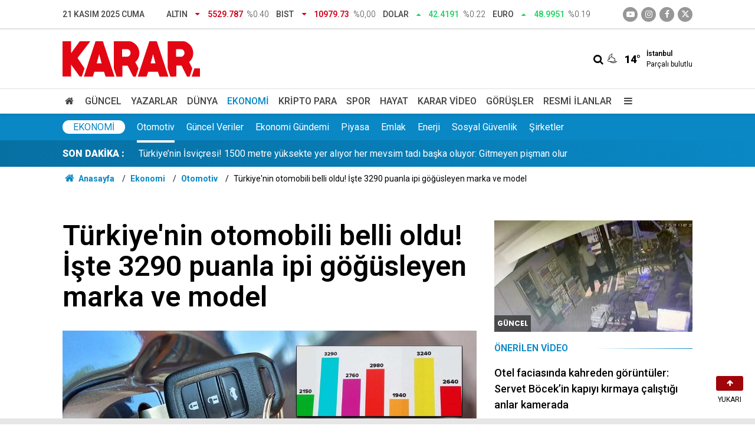

--- FILE ---
content_type: text/html; charset=UTF-8
request_url: https://www.karar.com/ekonomi-haberleri/turkiyenin-otomobili-belli-oldu-iste-3290-puanla-ipi-gogusleyen-marka-1622053
body_size: 15364
content:
<!doctype html>
	<html lang="tr">
	<head>
		<meta charset="utf-8"/>
		<meta http-equiv="X-UA-Compatible" content="IE=edge"/>
		<meta name="viewport" content="width=device-width, initial-scale=1"/>
		<title>Türkiye&#039;nin otomobili belli oldu!  İşte 3290 puanla ipi göğüsleyen marka ve model - KARAR</title>
		<meta name="description" content="Otomotiv Gazetecileri Derneği tarafından yapılan &#039;Türkiye&#039;de Yılın Otomobili&#039; yarışmasının sonucu belli oldu. OGD üyelerinin puanlarıyla birinciliği Fiat Egea Cross elde etti." />
<link rel="canonical" href="https://www.karar.com/ekonomi-haberleri/turkiyenin-otomobili-belli-oldu-iste-3290-puanla-ipi-gogusleyen-marka-1622053" />
<meta name="title" content="Türkiye&#039;nin otomobili belli oldu!  İşte 3290 puanla ipi göğüsleyen marka ve model" />
<meta name="url" content="https://www.karar.com/ekonomi-haberleri/turkiyenin-otomobili-belli-oldu-iste-3290-puanla-ipi-gogusleyen-marka-1622053" />
<meta name="datePublished" content="2021-06-23T11:28:00+03:00" />
<meta name="dateModified" content="2021-06-23T11:31:27+03:00" />
<meta name="articleSection" content="news" />
<meta property="og:type" content="article" />
<meta property="og:site_name" content="KARAR" />
<meta property="og:url" content="https://www.karar.com/ekonomi-haberleri/turkiyenin-otomobili-belli-oldu-iste-3290-puanla-ipi-gogusleyen-marka-1622053" />
<meta property="og:title" content="Türkiye&#039;nin otomobili belli oldu!  İşte 3290 puanla ipi göğüsleyen marka ve model" />
<meta property="og:description" content="Otomotiv Gazetecileri Derneği tarafından yapılan &#039;Türkiye&#039;de Yılın Otomobili&#039; yarışmasının sonucu belli oldu. OGD üyelerinin puanlarıyla birinciliği Fiat Egea Cross elde etti." />
<meta property="og:image" content="https://cdn.karar.com/news/1373377.jpg" />
<meta property="og:image:width" content="1200" />
<meta property="og:image:height" content="675" />
<meta name="twitter:card" content="summary_large_image" />
<meta name="twitter:site" content="@KararHaber" />
<meta name="twitter:url"  content="https://www.karar.com/ekonomi-haberleri/turkiyenin-otomobili-belli-oldu-iste-3290-puanla-ipi-gogusleyen-marka-1622053" />
<meta name="twitter:title" content="Türkiye&#039;nin otomobili belli oldu!  İşte 3290 puanla ipi göğüsleyen marka ve model" />
<meta name="twitter:description" content="Otomotiv Gazetecileri Derneği tarafından yapılan &#039;Türkiye&#039;de Yılın Otomobili&#039; yarışmasının sonucu belli oldu. OGD üyelerinin puanlarıyla birinciliği Fiat Egea Cross elde etti." />
<meta name="twitter:image" content="https://cdn.karar.com/news/1373377.jpg" />
<meta name="apple-itunes-app" content="app-id=1009271502" />
<meta name="google-play-app" content="app-id=com.labdroids.karar" />
<meta property="fb:app_id" content="668763830688221" />
		<link rel="alternate" type="application/rss+xml" href="https://www.karar.com/service/rss.php"/>
		<meta name="robots" content="max-snippet:-1, max-image-preview:large, max-video-preview:-1"/>
		<link rel="manifest" href="/manifest.json"/>
		<link rel="icon" href="https://www.karar.com/d/assets/favicon/favicon.ico"/>
		<meta name="generator" content="CM News 6.0"/>

					<link rel="stylesheet" href="https://www.karar.com/d/assets/bundle/karar-desktop-main.css?1760010054"/>
			
		<script>
			const BURL = "https://www.karar.com/",
				DURL = "https://cdn.karar.com/";
		</script>

		<link rel="apple-touch-icon" sizes="180x180" href="https://cdn.karar.com/assets/favicon/apple-touch-icon.png">
<link rel="mask-icon" href="https://cdn.karar.com/assets/favicon/safari-pinned-tab.svg" color="#e30613">
<meta name="msapplication-TileColor" content="#e30613">
<meta name="theme-color" content="#ffffff">
<meta name='Petal-Search-site-verification' content='fd13614ab1'/>

<!-- Google tag (gtag.js) -->
<script async src="https://www.googletagmanager.com/gtag/js?id=G-1L3TVQZ3LV"></script>
<script>
  window.dataLayer = window.dataLayer || [];
  function gtag(){dataLayer.push(arguments);}
  gtag('js', new Date());

  gtag('config', 'G-1L3TVQZ3LV');
</script>

<script>!function(){var t=document.createElement("script");t.setAttribute("src",'https://cdn.p.analitik.bik.gov.tr/tracker'+(typeof Intl!=="undefined"?(typeof (Intl||"").PluralRules!=="undefined"?'1':typeof Promise!=="undefined"?'2':typeof MutationObserver!=='undefined'?'3':'4'):'4')+'.js'),t.setAttribute("data-website-id","d9b8fdca-5069-4cc2-b3f3-6ab32564a106"),t.setAttribute("data-host-url",'//d9b8fdca-5069-4cc2-b3f3-6ab32564a106.collector.p.analitik.bik.gov.tr'),document.head.appendChild(t)}();</script>

		<script async src="https://pagead2.googlesyndication.com/pagead/js/adsbygoogle.js?client=ca-pub-5668552793696977" crossorigin="anonymous"></script>

<script async src="https://securepubads.g.doubleclick.net/tag/js/gpt.js"></script>

<script async src="https://cdn.adsby.io/headerbidding/adshb.karar.prebid.js?ver=5.02"></script>


<script>
    window.googletag = window.googletag || { cmd: [] };
    googletag.cmd.push(function () {
        googletag.pubads().disableInitialLoad();
    });

	googletag.cmd.push(function ()
	{
		mappingFull = googletag.sizeMapping().
		addSize([1024, 360], [[970, 90], [1000, 250], [970, 250]]).
		addSize([768, 360], [[728, 250], [728, 90]]).
		addSize([360, 360], [[336, 280], [300, 250]]).
		addSize([0, 0], [[320, 100],[300, 100]]).
		build();

		mappingMiddle = googletag.sizeMapping().
		addSize([768, 360], [[670, 250], [640, 300], [336, 280], [300, 250], 'fluid']).
		addSize([360, 360], [[336, 280], [300, 250]]).
		addSize([0, 0], [300, 250]).
		build();

		mappingSide = googletag.sizeMapping().
		addSize([360, 360], [[336, 280], [300, 250], 'fluid']).
		addSize([0, 0], [300, 250]).
		build();

		mappingSticky = googletag.sizeMapping().
		addSize([1024, 360], [970, 90]).
		addSize([768, 360], [728, 90]).
		addSize([0, 0], [[300, 100],[320,100]]).
		build();

		mappingPageSkin = googletag.sizeMapping().
		addSize([1720, 600], [[300, 600],[160, 600],[120, 600]]).
		addSize([1520, 600], [[160, 600],[120, 600]]).
		addSize([1440, 600], [[160, 600],[120, 600]]).
		addSize([1366, 600], [[120, 600]]).
		addSize([0, 0], []).
		build();

		mappingMobilM = googletag.sizeMapping().
		addSize([0, 0], [[300, 50], [320, 100], [320, 50], [300, 100]]).
		build();
		mappingMobilSC = googletag.sizeMapping().
		addSize([0, 0], [[300,250], [336, 280]]).
		build();
    
        
		googletag.enableServices();
	});
</script>
<script src="https://cdn.adsby.io/karar/karar.gpt.js?ver=5.02"></script>
<script src="https://cdn.adsby.io/karar/theadsiobanner.js?ver=5.02"></script>


<script src="https://jsc.idealmedia.io/site/839414.js" async></script>

<style>
    .article-detail .google-auto-placed{
        margin-bottom: 30px;
    }
</style>	</head>
	<body class="body-main news-detail cat-2 news-detail news-17">
					<header class="main-header">
		<div class="top">
			<div class="container">
				<div class="date">21 Kasım 2025 Cuma</div>
				<div class="currency">
																																		<div class="item down">
							<span class="text">Altın</span>
							<i class="icon icon-down-dir"></i>
							<span class="value">5529.787</span>
							<span class="rate">%0.40</span>
						</div>
																													<div class="item down">
							<span class="text">BIST</span>
							<i class="icon icon-down-dir"></i>
							<span class="value">10979.73</span>
							<span class="rate">%0,00</span>
						</div>
																													<div class="item up">
							<span class="text">Dolar</span>
							<i class="icon icon-up-dir"></i>
							<span class="value">42.4191</span>
							<span class="rate">%0.22</span>
						</div>
																													<div class="item up">
							<span class="text">Euro</span>
							<i class="icon icon-up-dir"></i>
							<span class="value">48.9951</span>
							<span class="rate">%0.19</span>
						</div>
																					</div>
				<div class="social">
											<a class="youtube" href="https://www.youtube.com/channel/UCoLyFzOzAzNG_-oR-O4relg?sub_confirmation=1" rel="nofollow noopener noreferrer" target="_blank" title="Youtube ile takip et"><i class="icon icon-youtube-play"></i></a>
					
											<a class="instagram" href="https://www.instagram.com/kararhaber" rel="nofollow noopener noreferrer" target="_blank" title="İnstagram ile takip et"><i class="icon icon-instagramm"></i></a>
					
											<a class="facebook" href="https://www.facebook.com/KararHaber" rel="nofollow noopener noreferrer" target="_blank" title="Facebook ile takip et"><i class="icon icon-facebook"></i></a>
					
											<a class="twitter" href="https://twitter.com/KararHaber" rel="nofollow noopener noreferrer" target="_blank" title="Twitter ile takip et"><i class="icon icon-twitter"></i></a>
									</div>
			</div>
		</div>
		<div class="center">
			<div class="container">
				<div class="logo relative">
					<a href="https://www.karar.com/" rel="home" title="KARAR">
						<img class="lazy" loading="lazy" src="https://www.karar.com/d/assets/logo-white.svg" alt="KARAR" width="233" height="60"/>
					</a>
				</div>
				<div class="flex middle">
					<form action="/ara" method="get">
						<div class="search-wrapper flex middle">
							<input name="key" class="search-input" type="text" placeholder="Aranacak kelime">
							<i class="icon icon-search"></i>
						</div>
					</form>
					<div class="weather flex middle">
						<i class="icon icon-accu-35"></i>
						<span class="value">14°</span>
						<div class="parameter  margin-left-md">
							<div class="city">İstanbul</div>
							<div>Parçalı bulutlu</div>
						</div>
					</div>
				</div>
			</div>
		</div>
		<div class="main-nav">
			<div class="container">
				<ul class="flex middle">
					<li>
						<a href="/" alt="Anasayfa"><i class="icon-home"></i> </a>
					</li>
																																		<li>
							<a href="/guncel-haberler" alt="Güncel">Güncel</a>
						</li>
																													<li>
							<a href="/yazarlar" alt="Yazarlar">Yazarlar</a>
						</li>
																													<li>
							<a href="/dunya-haberleri" alt="Dünya">Dünya</a>
						</li>
																													<li class="current">
							<a href="/ekonomi-haberleri" alt="Ekonomi">Ekonomi</a>
						</li>
																													<li>
							<a href="/kripto-para" alt="Kripto Para">Kripto Para</a>
						</li>
																													<li>
							<a href="/spor-haberleri" alt="Spor">Spor</a>
						</li>
																													<li>
							<a href="/hayat-haberleri" alt="Hayat">Hayat</a>
						</li>
																													<li>
							<a href="/karar-tv" alt="Karar Video">Karar Video</a>
						</li>
																													<li>
							<a href="/gorusler" alt="Görüşler">Görüşler</a>
						</li>
																													<li>
							<a href="/resmi-ilanlar" alt="Resmi İlanlar">Resmi İlanlar</a>
						</li>
																						<li>
						<a class="menu show-all-menu" aria-label="Menu" href="#"><i class="icon-menu"></i></a>
					</li>
									</ul>
			</div>
		</div>
	</header>
	<div class="main-submenu">
		<div class="container height-full">
			<nav class="flex middle height-full">
								<div class="title"><a href="/ekonomi-haberleri">Ekonomi</a></div>
									<div class="current">
						<a href="/ekonomi-haberleri/otomotiv" alt="Otomotiv">Otomotiv</a>
					</div>
									<div>
						<a href="/ekonomi-haberleri/guncel-veriler" alt="Güncel Veriler">Güncel Veriler</a>
					</div>
									<div>
						<a href="/ekonomi-haberleri/ekonomi-gundemi" alt="Ekonomi Gündemi">Ekonomi Gündemi</a>
					</div>
									<div>
						<a href="/ekonomi-haberleri/piyasa" alt="Piyasa">Piyasa</a>
					</div>
									<div>
						<a href="/ekonomi-haberleri/emlak" alt="Emlak">Emlak</a>
					</div>
									<div>
						<a href="/ekonomi-haberleri/enerji" alt="Enerji">Enerji</a>
					</div>
									<div>
						<a href="/ekonomi-haberleri/sosyal-guvenlik" alt="Sosyal Güvenlik">Sosyal Güvenlik</a>
					</div>
									<div>
						<a href="/ekonomi-haberleri/sirketler" alt="Şirketler">Şirketler</a>
					</div>
							</nav>
		</div>
	</div>
	<div class="last-news">
		<div class="container flex middle">
			<div class="block-title"><a href="/son-dakika">SON DAKİKA :</a>
			</div>
			<div class="news-content">
				<div class="swiper-container">
					<div class="swiper-wrapper">
													<div class="swiper-slide flex middle">
								<a class="news-title" href="/guncel-haberler/kasim-ayinda-turkiyede-nerelere-gidilir-sonbaharin-en-guzel-tonlari-2008387">Kasım ayında Türkiye'de nerelere gidilir? Sonbaharın en güzel tonları: Görmeyen kalmasın</a>
							</div>
														<div class="swiper-slide flex middle">
								<a class="news-title" href="/guncel-haberler/degeri-tam-5-milyon-tl-roma-doneminden-kalma-eser-anadolu-mirasi-2008374">Değeri tam 5 milyon TL! Roma döneminden kalma eser: "Anadolu Mirası" operasyonunda ele geçirildi</a>
							</div>
														<div class="swiper-slide flex middle">
								<a class="news-title" href="/guncel-haberler/turkiyenin-isvicresi-1500-metre-yuksekte-yer-aliyor-her-mevsim-tadi-2008368">Türkiye’nin İsviçresi! 1500 metre yüksekte yer alıyor her mevsim tadı başka oluyor: Gitmeyen pişman olur</a>
							</div>
														<div class="swiper-slide flex middle">
								<a class="news-title" href="/guncel-haberler/boluda-yurt-insaatinda-maas-krizi-4-aydir-odeme-alamayan-isciler-catiya-2008381">Bolu'da yurt inşaatında maaş krizi! 4 aydır ödeme alamayan işçiler çatıya çıktı, yürekler ağızlara geldi</a>
							</div>
														<div class="swiper-slide flex middle">
								<a class="news-title" href="/guncel-haberler/169-kisi-hayatini-kaybetmisti-emlakbank-konutlarinda-yeni-bilirkisi-2008383">169 kişi hayatını kaybetmişti: Emlakbank konutlarında yeni bilirkişi raporu istendi</a>
							</div>
														<div class="swiper-slide flex middle">
								<a class="news-title" href="/guncel-haberler/sinek-gorulmeyen-nadir-ulkelerden-biriydi-artik-orada-da-sivrisinekler-2008366">Sinek görülmeyen nadir ülkelerden biriydi… Artık orada da sivrisinekler geziyor</a>
							</div>
														<div class="swiper-slide flex middle">
								<a class="news-title" href="/guncel-haberler/bir-gecelik-hayalin-bedeli-cok-agir-oldu-oto-yikamadaki-araci-gizlice-2008370">Bir gecelik hayalin bedeli çok ağır oldu! Oto yıkamadaki aracı gizlice alıp gezdi: 3 yıl hapis cezasına çarptırıldı</a>
							</div>
														<div class="swiper-slide flex middle">
								<a class="news-title" href="/guncel-haberler/abbnin-yeni-yil-butcesi-belli-oldu-205-milyar-lira-olarak-belirlendi-2008375">ABB'nin yeni yıl bütçesi belli oldu: 205 milyar lira olarak belirlendi</a>
							</div>
														<div class="swiper-slide flex middle">
								<a class="news-title" href="/guncel-haberler/turizm-ve-vakiflari-duzenleyen-kanun-kabul-edildi-2008373">Turizm ve vakıfları düzenleyen kanun kabul edildi</a>
							</div>
														<div class="swiper-slide flex middle">
								<a class="news-title" href="/guncel-haberler/sorumsuzluk-cinayeti-2008352">Sorumsuzluk cinayeti</a>
							</div>
												</div>
				</div>
			</div>
		</div>
	</div>
<section class="breadcrumbs">
	<div class="container">

		<ol>
			<li><a href="https://www.karar.com/"><span><i class="icon-home"></i> Anasayfa</span></a></li>
																		<li><a href="https://www.karar.com/ekonomi-haberleri"><span>Ekonomi</span></a></li>
																											<li><a href="https://www.karar.com/ekonomi-haberleri/otomotiv"><span>Otomotiv</span></a></li>
																					<li><span>Türkiye'nin otomobili belli oldu!  İşte 3290 puanla ipi göğüsleyen marka ve model</span></li>
									</ol>

	</div>
</section>	<main role="main">
		<div class="banner-pageskin container"><div class="pageskin-left"><div class=" fixed"><the-ads data-adunit="/karar.com/karar_desktop_pageskin_L" data-sizes="[[120, 240], [120, 600]]" data-device="desktop"></the-ads></div></div><div class="pageskin-right"><div class=" fixed"><the-ads data-adunit="/karar.com/karar_desktop_pageskin_R" data-sizes="[[160, 600], [120, 240], [120, 600]]" data-device="desktop"></the-ads></div></div></div>		<div class="container section-padding-gutter">
						<section class="banner banner-wide"><the-ads data-adunit="/karar.com/karar_desktop_masthead" data-sizes="[[728, 90], [970, 250], [970, 90], [1000, 250], 'fluid']" data-device="desktop"></the-ads></section>
					<div class="article-detail news-detail " id="news_1622053" data-order="1" data-id="1622053" data-title="Türkiye&#039;nin otomobili belli oldu!  İşte 3290 puanla ipi göğüsleyen marka ve model" data-url="https://www.karar.com/ekonomi-haberleri/turkiyenin-otomobili-belli-oldu-iste-3290-puanla-ipi-gogusleyen-marka-1622053">
	<div class="row section-mb">
	<div class="col-8">

		<div class="content-heading">
			<h1 class="content-title ">Türkiye'nin otomobili belli oldu!  İşte 3290 puanla ipi göğüsleyen marka ve model</h1>
		</div>

		<div class="article-image">
			<div class="imgc image">
				<img class="lazy" loading="lazy" src="https://cdn.karar.com/news/1373378.jpg" data-sizes="auto" data-srcset-pass="https://cdn.karar.com/news_ts/1373378.jpg 414w, https://cdn.karar.com/news_t/1373378.jpg 702w, https://cdn.karar.com/news/1373378.jpg' 1280w" alt="Türkiye&#039;nin otomobili belli oldu!  İşte 3290 puanla ipi göğüsleyen marka ve model"/>
			</div>
		</div>

		<h2 class="content-description">Otomotiv Gazetecileri Derneği tarafından yapılan 'Türkiye'de Yılın Otomobili' yarışmasının sonucu belli oldu. OGD üyelerinin puanlarıyla birinciliği Fiat Egea Cross elde etti.</h2>

		<div class="content-date">
			<time datetime="2021-06-23 11:28:00">23/06/2021 11:28</time>
					</div>

		
		<div class="content-tools flex center between mb-4">
			<div class="bookmark-block" data-type="99"></div>
			<div class="flex">

				<div class="text-size mr-4">
					<span class="icon-plus" onclick="changeTextSize('.article-content .text-content', 'u');" title="Yazıyı büyüt" role="button"></span>
					<span class="icon-fontsize"></span>
					<span class="icon-minus" onclick="changeTextSize('.article-content .text-content', 'd');" title="Yazıyı küçült" role="button"></span>
				</div>
				<div class="share-block-99">
					<span class="icon-print" title="Yazdır" onclick="window.print();" role="button"></span>
											<span class="icon-comment-2" onclick="$.scrollTo('#comment_form_1622053', 600);" title="Yorum Yap" role="button"></span>
									</div>
			</div>
		</div>

					<section class="banner banner-wide"><the-ads data-adunit="/karar.com/karar_desktop_inarticle_middle_top" data-sizes="[[336, 280], [300, 250], [600, 250], [700, 300], [500, 250], 'fluid']" data-device="desktop"></the-ads>

<div style="width:100%; aspect-ratio:16/9; margin:20px 0;"><div id="theads-video" style="width:100%; aspect-ratio:16/9; "></div></div></section>
		
		<article class="article-content">
			
			<div class="text-content">
								<p>Otomotiv Gazetecileri Derneği'nin düzenlemekte olduğu "Türkiye'de Yılın <a href="https://www.karar.com/yasam/sifir-arac-kampanyalari-2021-sifir-faizli-kredi-secenegi-sunuyor-1621484"><strong>Otomobil</strong></a>i" yarışmasında geçtiğimiz yıl ödül, 5000 puan ile Renault Clio almıştı.</p><p>İlk aşamada 17 adet aday otomobilin daha sonradan finalde 7 adede indirilmesi usülüyle ilerleyen ödülün "Tasarım, yol tutuş, ergonomi, yakıt tüketimi, emisyon oranları, güvenlik, donanım seviyesi, fiyat-değer oranı" gibi birçok kriteri de söz konusu.</p><p>Bu prestijli ödülün bu yılki finalistleri Dacia Sandero Stepway, Fiat Egea Cross, Hyundai i20, Peugeot 208, Renault Captur, Skoda Octavia ve Toyota Yaris şeklinde oldu. Jüri üyelerinden en çok oyu alarak 2021 yılı için "Türkiye'de Yılın Otomobili" seçilen araç, Fiat Egea Cross oldu.</p><div class="banner banner-wide"><the-ads data-adunit="/karar.com/karar_desktop_inarticle_middle1" data-sizes="[[480, 320], [300, 250], [250, 250], [500, 250], [336, 280]]" data-device="desktop"></the-ads></div><p><strong>İŞTE TÜRKİYE'DE YILIN OTOMOBİLİ</strong></p><p>Geçtiğimiz yıl olduğu gibi bu yıl da dijital mecralarda online olarak izlenebilen yarışmanın finalinde Fiat Egea Cross, OGD üyesi 76 otomotiv gazetecisinden toplamda 3290 puan aldı.</p><p><img alt="3-001" height="675" loading="lazy" src="https://cdn.karar.com/other/2021/06/23/3-001.jpg" width="1200"></p><p><strong>YILIN TASARIMI ÖDÜLÜ DE VERİLDİ</strong></p><p>Yarışmada “Yılın Otomobili” dışında, “Yılın Tasarımı” ödülü de verildi. OGD üyeleri, bu yıl aday olan 27 otomobil arasından tasarımını beğendikleri üç finalist belirledi. Üç finalist arasından en fazla oyu alan Land Rover Defender, “Yılın Tasarımı” ödülünü kazandı.</p><div class="banner banner-wide"><the-ads data-adunit="/karar.com/karar_desktop_inarticle_middle2" data-sizes="[[480, 320], [300, 250], [250, 250], [500, 250], [336, 280]]" data-device="desktop"></the-ads></div><p><img alt="fiat" height="675" loading="lazy" src="https://cdn.karar.com/other/2021/06/23/fiat.jpg" width="1200"></p><p><strong>Yılın Otomobili Yarışması'nda finale kalan otomobillerin aldığı puanlar ise şöyle:</strong></p><p>Fiat Egea Cross - 3290 puan</p><p>Skoda Octavia - 3240 puan</p><p>Peugeot 208 - 2980 puan</p><p>Hyundai i20 - 2760 puan</p><p>Toyota Yaris - 2640 puan</p><p>Dacia Sandero - 2150 puan</p></p>									<div class="content-date">
						<span>Güncelleme:&nbsp;</span>
						<time class="up-date" datetime="2021-06-23 11:31:27">23/06/2021 11:31</time>
					</div>
							</div>

			
			<section class="box-relational">
	<header class="sub-page-caption">
		<div>İlgili Haberler</div>
	</header>
			<article>
			<a href="/ekonomi-haberleri/arac-sahiplerine-kotu-haber-yuzde-50-zam-geliyor-1623570">
				<span class="t">Araç sahiplerine kötü haber: Yüzde 50 zam geliyor</span>
			</a>
		</article>
			<article>
			<a href="/yasam/sifir-arac-kampanyalari-2021-sifir-faizli-kredi-secenegi-sunuyor-1621484">
				<span class="t">Sıfır araçlarda yaz kampanyası! Cazip indirimler, sıfır faizli kredi seçenekleri</span>
			</a>
		</article>
			<article>
			<a href="/ekonomi-haberleri/vatandasa-sifir-araba-soku-alabileceginiz-sadece-3-model-kaldi-1622743">
				<span class="t">Vatandaşa sıfır araba şoku: Alabileceğiniz sadece 3 model kaldı</span>
			</a>
		</article>
			<article>
			<a href="/ekonomi-haberleri/suvun-lideri-peugeot-oldu-1620741">
				<span class="t">SUV'un lideri Peugeot oldu: Yılın ilk 5 ayında yüzde 17'lik büyüme</span>
			</a>
		</article>
	</section>
			
			
		</article>

					<section class="banner banner-wide"><div data-type="_mgwidget" data-widget-id="1376533" data-src-id="${PUBLISHER_ID}"> 
 </div> 
 <script>(function(w,q){w[q]=w[q]||[];w[q].push(["_mgc.load"])})(window,"_mgq"); 
 </script></section>
		
		<section class="comment-block">
	<header class="sub-page-caption sub-page-caption-2">YORUMLAR (5)</header>

					<div class="comments cm-comment" id="comments-1622053" data-id="1622053" data-type="1" data-list="999">
			<div class="caption">
				<i class="icon-chat-1"></i>
				<span>5 Yorum</span>
			</div>
		</div>
	
	<form class="comment_add comment-form" method="post" id="comment_form_1622053" onsubmit="return addComment(this, 1, 1622053);">
	<input type="hidden" name="reply" value="0"/>
	<section>
		<header class="flex middle mb-2">
			<div class="icon icon-chat"></div>
			<div class="title">
				<div>YORUM YAZ</div>
				<div class="reply_to reply-to"></div>
			</div>
		</header>
		<div class="write-content flex mb-2">
			<input type="text" name="member_name" class="member-name comment-input" placeholder="Ad Soyad"/>
		</div>
		<div class="write-content flex wrap mb-2">
			<textarea name="comment_content" class="comment-content comment-input mr-2 mb-2" rows="6" placeholder="Yorumunuzu yazın" maxlength="500"></textarea>
			<input type="submit" name="comment_submit" class="comment-submit mb-2" value="YORUMU GÖNDER"/>
		</div>
					<div class="info"><b>İÇERİK VE ONAY KURALLARI:</b> KARAR Gazetesi yorum sütunları ifade hürriyetinin kullanımı için vardır. Sayfalarımız, temel insan haklarına, hukuka, inanca ve farklı fikirlere saygı temelinde ve demokratik değerler çerçevesinde yazılan yorumlara açıktır. Yorumların içerik ve imla kalitesi gazete kadar okurların da sorumluluğundadır. Hakaret, küfür, rencide edici cümleler veya imalar, imla kuralları ile yazılmamış, Türkçe karakter kullanılmayan ve büyük harflerle yazılmış yorumlar içeriğine bakılmaksızın onaylanmamaktadır. Özensizce belirlenmiş kullanıcı adlarıyla gönderilen veya haber ve yazının bağlamının dışında yazılan yorumlar da içeriğine bakılmaksızın onaylanmamaktadır.</div>
			</section>
</form>
</section>

		
		
		<section class="detail-box-01">
			<header>
			<span>Diğer Haberler</span>
		</header>
		<div class="row">
				<div class="post-item ia col-12">
			<a href="/ekonomi-haberleri/arac-sahipleri-icin-kabus-gercek-oldu-pompada-rakamlar-psikolojik-2008385">
				<div class="imgc">
					<img class="lazy" loading="lazy" src="https://cdn.karar.com/news/1869804.jpg" alt="Araç sahipleri için kabus gerçek oldu! Pompada rakamlar psikolojik sınıra dayandı: 21 Kasım akaryakıt fiyatları"/>
				</div>
				<span class="t">Araç sahipleri için kabus gerçek oldu! Pompada rakamlar psikolojik sınıra dayandı: 21 Kasım akaryakıt fiyatları</span>
											</a>
		</div>
				<div class="post-item ia col-4">
			<a href="/ekonomi-haberleri/google-cloud-bolgesi-turkiyeye-ne-zaman-gelecek-turkcell-google-cloud-2008364">
				<div class="imgc">
					<img class="lazy" loading="lazy" src="https://cdn.karar.com/news/1869789.jpg" alt="Google&#039;dan 1 milyar dolarlık rekor yatırım! Veriler Türkiye&#039;de kalacak"/>
				</div>
				<span class="t">Google'dan 1 milyar dolarlık rekor yatırım! Veriler Türkiye'de kalacak</span>
											</a>
		</div>
				<div class="post-item ia col-4">
			<a href="/ekonomi-haberleri/arac-kis-bakimi-fiyatlari-2025-ne-kadar-arabaya-kis-bakimi-yapilmazsa-2008332">
				<div class="imgc">
					<img class="lazy" loading="lazy" src="https://cdn.karar.com/news/1869740.jpg" alt="Araç sahipleri dikkat: 150 bin TL&#039;ye kadar masraf kapıda!"/>
				</div>
				<span class="t">Araç sahipleri dikkat: 150 bin TL'ye kadar masraf kapıda!</span>
											</a>
		</div>
				<div class="post-item ia col-4">
			<a href="/ekonomi-haberleri/ticaret-bakanligindan-sahte-indirim-operasyonu-2008299">
				<div class="imgc">
					<img class="lazy" loading="lazy" src="https://cdn.karar.com/news/1869696.jpg" alt="Ticaret Bakanlığı&#039;ndan sahte indirim operasyonu"/>
				</div>
				<span class="t">Ticaret Bakanlığı'ndan sahte indirim operasyonu</span>
											</a>
		</div>
				<div class="post-item ia col-4">
			<a href="/ekonomi-haberleri/bankacilik-sektorunun-mevduati-artti-4-2008294">
				<div class="imgc">
					<img class="lazy" loading="lazy" src="https://cdn.karar.com/news/1713949.jpg" alt="Bankacılık sektörünün mevduatı arttı"/>
				</div>
				<span class="t">Bankacılık sektörünün mevduatı arttı</span>
											</a>
		</div>
				<div class="post-item ia col-4">
			<a href="/ekonomi-haberleri/kredi-ve-mevduatta-atis-kkmde-gerileme-devam-ediyor-2008284">
				<div class="imgc">
					<img class="lazy" loading="lazy" src="https://cdn.karar.com/news/1869675.jpg" alt="Kredi ve mevduatta atış, KKM&#039;de gerileme devam ediyor"/>
				</div>
				<span class="t">Kredi ve mevduatta atış, KKM'de gerileme devam ediyor</span>
											</a>
		</div>
				<div class="post-item ia col-4">
			<a href="/ekonomi-haberleri/turk-lirasina-japon-akini-yeniden-patlama-endisesi-buyuyor-2008283">
				<div class="imgc">
					<img class="lazy" loading="lazy" src="https://cdn.karar.com/news/1831724.jpg" alt="Türk lirasına Japon akını: &#039;Yeniden patlama&#039; endişesi büyüyor"/>
				</div>
				<span class="t">Türk lirasına Japon akını</span>
											</a>
		</div>
			</div>
</section>
					<section class="banner banner-wide"><div data-type="_mgwidget" data-widget-id="1648198"> 
 </div> 
 <script>(function(w,q){w[q]=w[q]||[];w[q].push(["_mgc.load"])})(window,"_mgq"); 
 </script></section>
			</div>
	<div class="col-4">
		<section class="side-box-03">
			<div class="post-view-1">
			<a href="/guncel-haberler/son-dakika-otel-faciasinda-kahreden-goruntuler-servet-bocekin-kapiyi-2008177">
				<div class="imgc">
					<img class="lazy" loading="lazy" src="https://cdn.karar.com/news/1869589.jpg" alt="Otel faciasında kahreden görüntüler: Servet Böcek’in kapıyı kırmaya çalıştığı anlar kamerada"/>
					<span class="category-tag dunya">Güncel</span>
				</div>
									<div class="t2">Önerilen Video</div>
								<div class="t">Otel faciasında kahreden görüntüler: Servet Böcek’in kapıyı kırmaya çalıştığı anlar kamerada</div>
			</a>
		</div>
	</section>
		<section class="side-latest">
			<header class="side-caption">
			<div>Son Dakika Haberleri</div>
		</header>
							<article>
				<time>06:45</time>
				<a href="/ekonomi-haberleri/arac-sahipleri-icin-kabus-gercek-oldu-pompada-rakamlar-psikolojik-2008385">
					<span class="t">Araç sahipleri için kabus gerçek oldu! Pompada rakamlar psikolojik sınıra dayandı: 21 Kasım akaryakıt fiyatları</span>
				</a>
			</article>
								<article>
				<time>06:30</time>
				<a href="/guncel-haberler/kasim-ayinda-turkiyede-nerelere-gidilir-sonbaharin-en-guzel-tonlari-2008387">
					<span class="t">Kasım ayında Türkiye'de nerelere gidilir? Sonbaharın en güzel tonları: Görmeyen kalmasın</span>
				</a>
			</article>
								<article>
				<time>06:15</time>
				<a href="/hayat-haberleri/astrolojiden-uyari-2025-bitmeden-hayatinizin-kontrolunu-ele-alin-buyuk-2008384">
					<span class="t">Astrolojiden uyarı! 2025 bitmeden hayatınızın kontrolünü ele alın! Büyük dönüşüm kapıda</span>
				</a>
			</article>
								<article>
				<time>06:00</time>
				<a href="/yemek-tarifleri/firinda-tavuk-sarma-imza-yemeginin-olacak-her-gelen-misafir-bu-lezzeti-2008386">
					<span class="t">Fırında Tavuk Sarma: İmza yemeğinin olacak, her gelen misafir bu lezzeti isteyecek</span>
				</a>
			</article>
								<article>
				<time>05:30</time>
				<a href="/saglik-haberleri/tek-basinasiniz-ve-bogaziniza-yemek-kacti-iste-sizi-mutlak-olumden-2008371">
					<span class="t">Tek başınasınız ve boğazınıza yemek kaçtı! İşte sizi mutlak ölümden döndürecek o hareket: Uzman isim açıkladı</span>
				</a>
			</article>
								<article>
				<time>05:00</time>
				<a href="/guncel-haberler/degeri-tam-5-milyon-tl-roma-doneminden-kalma-eser-anadolu-mirasi-2008374">
					<span class="t">Değeri tam 5 milyon TL! Roma döneminden kalma eser: "Anadolu Mirası" operasyonunda ele geçirildi</span>
				</a>
			</article>
								<article>
				<time>04:30</time>
				<a href="/guncel-haberler/turkiyenin-isvicresi-1500-metre-yuksekte-yer-aliyor-her-mevsim-tadi-2008368">
					<span class="t">Türkiye’nin İsviçresi! 1500 metre yüksekte yer alıyor her mevsim tadı başka oluyor: Gitmeyen pişman olur</span>
				</a>
			</article>
								<article>
				<time>03:30</time>
				<a href="/sehir-haberleri/burdurda-noel-telasi-basladi-20-yildir-yapiliyor-almanya-ve-hollandaya-2008367">
					<span class="t">Burdur’da Noel telaşı başladı! 20 yıldır yapılıyor, Almanya ve Hollanda’ya satılıyor</span>
				</a>
			</article>
								<article>
				<time>02:30</time>
				<a href="/guncel-haberler/boluda-yurt-insaatinda-maas-krizi-4-aydir-odeme-alamayan-isciler-catiya-2008381">
					<span class="t">Bolu'da yurt inşaatında maaş krizi! 4 aydır ödeme alamayan işçiler çatıya çıktı, yürekler ağızlara geldi</span>
				</a>
			</article>
								<article>
				<time>02:11</time>
				<a href="/guncel-haberler/169-kisi-hayatini-kaybetmisti-emlakbank-konutlarinda-yeni-bilirkisi-2008383">
					<span class="t">169 kişi hayatını kaybetmişti: Emlakbank konutlarında yeni bilirkişi raporu istendi</span>
				</a>
			</article>
								<article>
				<time>01:30</time>
				<a href="/hayat-haberleri/yesil-cay-ise-yaramiyor-diyorsaniz-dikkat-yanlis-demliyor-olabilirsiniz-2008372">
					<span class="t">Yeşil çay işe yaramıyor diyorsanız dikkat! Yanlış demliyor olabilirsiniz: O kural bütün etkisini azaltıyor</span>
				</a>
			</article>
								<article>
				<time>01:24</time>
				<a href="/dunya-haberleri/abd-washingtona-ulusal-muhafiz-konuslandirilmasini-durdurdu-2008382">
					<span class="t">ABD, Washington'a Ulusal Muhafız konuşlandırılmasını durdurdu</span>
				</a>
			</article>
								<article>
				<time>01:00</time>
				<a href="/guncel-haberler/sinek-gorulmeyen-nadir-ulkelerden-biriydi-artik-orada-da-sivrisinekler-2008366">
					<span class="t">Sinek görülmeyen nadir ülkelerden biriydi… Artık orada da sivrisinekler geziyor</span>
				</a>
			</article>
								<article>
				<time>00:59</time>
				<a href="/spor-haberleri/super-ligde-haftanin-maclarini-yonetecek-hakemler-aciklandi-2008380">
					<span class="t">Süper Lig'de haftanın maçlarını yönetecek hakemler açıklandı</span>
				</a>
			</article>
								<article>
				<time>00:55</time>
				<a href="/spor-haberleri/turkiye-romanya-macinin-saati-belli-oldu-2008379">
					<span class="t">Türkiye-Romanya maçının saati belli oldu</span>
				</a>
			</article>
			
</section>
		<section class="side-tab tab-view section-mb">
	<header class="side-caption">
		<div>KARAR.COM’DAN</div>
	</header>
	<nav class="tabs flex middle">
		<div class="tab active" id="side-tab-1" role="tab" aria-controls="side-tabpanel-1" aria-selected="true">Okurların Tercihi</div>
		<div class="tab" id="side-tab-2" role="tab" aria-controls="side-tabpanel-2">Editörün Tercihi</div>
	</nav>
	<section class="side-box-03" id="side-tabpanel-1" role="tabpanel" aria-labelledby="side-tab-1">
					<div class="post-view-1">
				<a href="/guncel-haberler/mansur-yavastan-trafik-sorununa-radikal-cozum-otobusler-ankaralilari-2008326">
					<div class="t">Mansur Yavaş'tan trafik sorununa radikal çözüm: Otobüsler Ankaralıları bedava taşıyacak</div>
					<div class="imgc">
						<img class="lazy" loading="lazy" src="https://cdn.karar.com/news/1869735.jpg" alt="Mansur Yavaş&#039;tan trafik sorununa radikal çözüm: Otobüsler Ankaralıları bedava taşıyacak"/>
					</div>
					<div class="t2">Güncel</div>
				</a>
			</div>
					<div class="post-view-1">
				<a href="/ekonomi-haberleri/turk-lirasina-japon-akini-yeniden-patlama-endisesi-buyuyor-2008283">
					<div class="t">Türk lirasına Japon akını: 'Yeniden patlama' endişesi büyüyor</div>
					<div class="imgc">
						<img class="lazy" loading="lazy" src="https://cdn.karar.com/news/1831724.jpg" alt="Türk lirasına Japon akını: &#039;Yeniden patlama&#039; endişesi büyüyor"/>
					</div>
					<div class="t2">Ekonomi</div>
				</a>
			</div>
					<div class="post-view-1">
				<a href="/guncel-haberler/son-dakika-otel-faciasinda-kahreden-goruntuler-servet-bocekin-kapiyi-2008177">
					<div class="t">Otel faciasında kahreden görüntüler: Servet Böcek’in kapıyı kırmaya çalıştığı anlar kamerada</div>
					<div class="imgc">
						<img class="lazy" loading="lazy" src="https://cdn.karar.com/news/1869589.jpg" alt="Otel faciasında kahreden görüntüler: Servet Böcek’in kapıyı kırmaya çalıştığı anlar kamerada"/>
					</div>
					<div class="t2">Güncel</div>
				</a>
			</div>
					<div class="post-view-1">
				<a href="/guncel-haberler/demirtastan-arincin-aciklamalarina-yalanlama-buraya-onurumla-girdim-2008241">
					<div class="t">Demirtaş'tan Arınç'ın açıklamalarına yalanlama: Buraya onurumla girdim onurumla çıkarım</div>
					<div class="imgc">
						<img class="lazy" loading="lazy" src="https://cdn.karar.com/news/1869649.jpg" alt="Demirtaş&#039;tan Arınç&#039;ın açıklamalarına yalanlama: Buraya onurumla girdim onurumla çıkarım"/>
					</div>
					<div class="t2">Politika</div>
				</a>
			</div>
					<div class="post-view-1">
				<a href="/guncel-haberler/rojin-kabais-sorusturmasinda-davanin-seyrini-degistirecek-surpriz-tanik-2008104">
					<div class="t">Rojin Kabaiş soruşturmasında davanın seyrini değiştirecek sürpriz tanık: 'Arabaya bindirilirken 'babamın haberi var mı?' dedi</div>
					<div class="imgc">
						<img class="lazy" loading="lazy" src="https://cdn.karar.com/news/1869500.jpg" alt="Rojin Kabaiş soruşturmasında davanın seyrini değiştirecek sürpriz tanık: &#039;Arabaya bindirilirken &#039;babamın haberi var mı?&#039; dedi"/>
					</div>
					<div class="t2">Güncel</div>
				</a>
			</div>
					<div class="post-view-1">
				<a href="/guncel-haberler/hakan-bayrakci-son-anketi-acikladi-sorusturmalar-adil-degil-diyenlerin-2008169">
					<div class="t">Hakan Bayrakçı son anketi açıkladı: Soruşturmalar “adil değil” diyenlerin oranı yüzde 63</div>
					<div class="imgc">
						<img class="lazy" loading="lazy" src="https://cdn.karar.com/news/1869567.jpg" alt="Hakan Bayrakçı son anketi açıkladı: Soruşturmalar “adil değil” diyenlerin oranı yüzde 63"/>
					</div>
					<div class="t2">Güncel</div>
				</a>
			</div>
					<div class="post-view-1">
				<a href="/guncel-haberler/arinctan-kendisini-yalanlayan-demirtasa-cevap-sozlerimin-arkasindayim-2008341">
					<div class="t">Arınç’tan kendisini yalanlayan Demirtaş’a cevap: Sözlerimin arkasındayım</div>
					<div class="imgc">
						<img class="lazy" loading="lazy" src="https://cdn.karar.com/news/1869753.jpg" alt="Arınç’tan kendisini yalanlayan Demirtaş’a cevap: Sözlerimin arkasındayım"/>
					</div>
					<div class="t2">Güncel</div>
				</a>
			</div>
					<div class="post-view-1">
				<a href="/guncel-haberler/aselsanla-havacilik-tarihinde-devrim-kizilelma-f-16ya-kilitlendi-ve-tam-2008209">
					<div class="t">ASELSAN'la havacılık tarihinde devrim: Kızılelma, F-16’ya kilitlendi ve tam isabet kaydetti</div>
					<div class="imgc">
						<img class="lazy" loading="lazy" src="https://cdn.karar.com/news/1869629.jpg" alt="ASELSAN&#039;la havacılık tarihinde devrim: Kızılelma, F-16’ya kilitlendi ve tam isabet kaydetti"/>
					</div>
					<div class="t2">Güncel</div>
				</a>
			</div>
					<div class="post-view-1">
				<a href="/spor-haberleri/son-dakika-a-milli-takimin-play-off-etabindaki-rakipleri-belli-oldu-2008278">
					<div class="t">Son dakika: A Milli Takım'ın play-off etabındaki rakipleri belli oldu</div>
					<div class="imgc">
						<img class="lazy" loading="lazy" src="https://cdn.karar.com/news/1869665.jpg" alt="Son dakika: A Milli Takım&#039;ın play-off etabındaki rakipleri belli oldu"/>
					</div>
					<div class="t2">Futbol</div>
				</a>
			</div>
					<div class="post-view-1">
				<a href="/guncel-haberler/hatayda-sehit-askerler-sonrasi-komutanlar-gorevden-alindi-2008192">
					<div class="t">Hatay’da iki askerin şehit olduğu olayda soruşturma tamamlandı:  Alay ve tabur komutanı dahil dört personel görevden alındı</div>
					<div class="imgc">
						<img class="lazy" loading="lazy" src="https://cdn.karar.com/news/1869598.jpg" alt="Hatay’da iki askerin şehit olduğu olayda soruşturma tamamlandı:  Alay ve tabur komutanı dahil dört personel görevden alındı"/>
					</div>
					<div class="t2">Güncel</div>
				</a>
			</div>
			</section>
	<section class="side-box-03 d-none" id="side-tabpanel-2" role="tabpanel" aria-labelledby="side-tab-2">
					<div class="post-view-1">
				<a href="/ekonomi-haberleri/arac-sahipleri-icin-kabus-gercek-oldu-pompada-rakamlar-psikolojik-2008385">
					<div class="t">Araç sahipleri için kabus gerçek oldu! Pompada rakamlar psikolojik sınıra dayandı: 21 Kasım akaryakıt fiyatları</div>
					<div class="imgc">
						<img class="lazy" loading="lazy" src="https://cdn.karar.com/news/1869804.jpg" alt="Araç sahipleri için kabus gerçek oldu! Pompada rakamlar psikolojik sınıra dayandı: 21 Kasım akaryakıt fiyatları"/>
					</div>
					<div class="t2">Ekonomi Gündemi</div>
				</a>
			</div>
					<div class="post-view-1">
				<a href="/guncel-haberler/kasim-ayinda-turkiyede-nerelere-gidilir-sonbaharin-en-guzel-tonlari-2008387">
					<div class="t">Kasım ayında Türkiye'de nerelere gidilir? Sonbaharın en güzel tonları: Görmeyen kalmasın</div>
					<div class="imgc">
						<img class="lazy" loading="lazy" src="https://cdn.karar.com/news/1869785.jpg" alt="Kasım ayında Türkiye&#039;de nerelere gidilir? Sonbaharın en güzel tonları: Görmeyen kalmasın"/>
					</div>
					<div class="t2">Türkiye</div>
				</a>
			</div>
					<div class="post-view-1">
				<a href="/hayat-haberleri/astrolojiden-uyari-2025-bitmeden-hayatinizin-kontrolunu-ele-alin-buyuk-2008384">
					<div class="t">Astrolojiden uyarı! 2025 bitmeden hayatınızın kontrolünü ele alın! Büyük dönüşüm kapıda</div>
					<div class="imgc">
						<img class="lazy" loading="lazy" src="https://cdn.karar.com/news/1869802.jpg" alt="Astrolojiden uyarı! 2025 bitmeden hayatınızın kontrolünü ele alın! Büyük dönüşüm kapıda"/>
					</div>
					<div class="t2">Hayat</div>
				</a>
			</div>
					<div class="post-view-1">
				<a href="/yemek-tarifleri/firinda-tavuk-sarma-imza-yemeginin-olacak-her-gelen-misafir-bu-lezzeti-2008386">
					<div class="t">Fırında Tavuk Sarma: İmza yemeğinin olacak, her gelen misafir bu lezzeti isteyecek</div>
					<div class="imgc">
						<img class="lazy" loading="lazy" src="https://cdn.karar.com/news/1869717.jpg" alt="Fırında Tavuk Sarma: İmza yemeğinin olacak, her gelen misafir bu lezzeti isteyecek"/>
					</div>
					<div class="t2">Yemek Tarifleri</div>
				</a>
			</div>
					<div class="post-view-1">
				<a href="/saglik-haberleri/tek-basinasiniz-ve-bogaziniza-yemek-kacti-iste-sizi-mutlak-olumden-2008371">
					<div class="t">Tek başınasınız ve boğazınıza yemek kaçtı! İşte sizi mutlak ölümden döndürecek o hareket: Uzman isim açıkladı</div>
					<div class="imgc">
						<img class="lazy" loading="lazy" src="https://cdn.karar.com/news/1869787.jpg" alt="Tek başınasınız ve boğazınıza yemek kaçtı! İşte sizi mutlak ölümden döndürecek o hareket: Uzman isim açıkladı"/>
					</div>
					<div class="t2">Sağlık</div>
				</a>
			</div>
					<div class="post-view-1">
				<a href="/guncel-haberler/degeri-tam-5-milyon-tl-roma-doneminden-kalma-eser-anadolu-mirasi-2008374">
					<div class="t">Değeri tam 5 milyon TL! Roma döneminden kalma eser: "Anadolu Mirası" operasyonunda ele geçirildi</div>
					<div class="imgc">
						<img class="lazy" loading="lazy" src="https://cdn.karar.com/news/1869777.jpg" alt="Değeri tam 5 milyon TL! Roma döneminden kalma eser: &quot;Anadolu Mirası&quot; operasyonunda ele geçirildi"/>
					</div>
					<div class="t2">Türkiye</div>
				</a>
			</div>
					<div class="post-view-1">
				<a href="/guncel-haberler/turkiyenin-isvicresi-1500-metre-yuksekte-yer-aliyor-her-mevsim-tadi-2008368">
					<div class="t">Türkiye’nin İsviçresi! 1500 metre yüksekte yer alıyor her mevsim tadı başka oluyor: Gitmeyen pişman olur</div>
					<div class="imgc">
						<img class="lazy" loading="lazy" src="https://cdn.karar.com/news/1869716.jpg" alt="Türkiye’nin İsviçresi! 1500 metre yüksekte yer alıyor her mevsim tadı başka oluyor: Gitmeyen pişman olur"/>
					</div>
					<div class="t2">Türkiye</div>
				</a>
			</div>
					<div class="post-view-1">
				<a href="/sehir-haberleri/burdurda-noel-telasi-basladi-20-yildir-yapiliyor-almanya-ve-hollandaya-2008367">
					<div class="t">Burdur’da Noel telaşı başladı! 20 yıldır yapılıyor, Almanya ve Hollanda’ya satılıyor</div>
					<div class="imgc">
						<img class="lazy" loading="lazy" src="https://cdn.karar.com/news/1869714.jpg" alt="Burdur’da Noel telaşı başladı! 20 yıldır yapılıyor, Almanya ve Hollanda’ya satılıyor"/>
					</div>
					<div class="t2">Şehir Haberleri</div>
				</a>
			</div>
					<div class="post-view-1">
				<a href="/guncel-haberler/boluda-yurt-insaatinda-maas-krizi-4-aydir-odeme-alamayan-isciler-catiya-2008381">
					<div class="t">Bolu'da yurt inşaatında maaş krizi! 4 aydır ödeme alamayan işçiler çatıya çıktı, yürekler ağızlara geldi</div>
					<div class="imgc">
						<img class="lazy" loading="lazy" src="https://cdn.karar.com/news/1869799.jpg" alt="Bolu&#039;da yurt inşaatında maaş krizi! 4 aydır ödeme alamayan işçiler çatıya çıktı, yürekler ağızlara geldi"/>
					</div>
					<div class="t2">Türkiye</div>
				</a>
			</div>
					<div class="post-view-1">
				<a href="/hayat-haberleri/yesil-cay-ise-yaramiyor-diyorsaniz-dikkat-yanlis-demliyor-olabilirsiniz-2008372">
					<div class="t">Yeşil çay işe yaramıyor diyorsanız dikkat! Yanlış demliyor olabilirsiniz: O kural bütün etkisini azaltıyor</div>
					<div class="imgc">
						<img class="lazy" loading="lazy" src="https://cdn.karar.com/news/1869788.jpg" alt="Yeşil çay işe yaramıyor diyorsanız dikkat! Yanlış demliyor olabilirsiniz: O kural bütün etkisini azaltıyor"/>
					</div>
					<div class="t2">Hayat</div>
				</a>
			</div>
			</section>
</section>
	</div>
</div>
</div>
<cm-pixel src="https://www.karar.com/stats/news/1622053" class="d-none" aria-hidden="true"></cm-pixel>		</div>
	</main>

	<div class="main-footer mt-4">
	<div class="container flex my-4">
		<div class="left">
			<a class="brand" href="/"></a>
			<div class="social flex middle center mt-3"><a class="facebook" href="https://www.facebook.com/KararHaber" rel="nofollow noopener noreferrer" target="_blank" title="Facebook ile takip et"><i class="icon-facebook"></i></a><a class="twitter" href="https://twitter.com/KararHaber" rel="nofollow noopener noreferrer" target="_blank" title="Twitter ile takip et"><i class="icon-twitter"></i></a><a class="youtube" href="https://www.youtube.com/channel/UCoLyFzOzAzNG_-oR-O4relg" rel="nofollow noopener noreferrer" target="_blank" title="Youtube sayfamıza abone ol"><i class="icon-youtube"></i></a><a class="linkedin" href="https://www.linkedin.com/company/karar-haber" rel="nofollow noopener noreferrer" target="_blank" title="Linkedin ile takip et"><i class="icon-linkedin"></i></a><a class="instagram" href="https://www.instagram.com/kararhaber" rel="nofollow noopener noreferrer" target="_blank" title="Instagram ile takip et"><i class="icon-instagramm"></i></a></div>			<div class="copyright mt-3 text-center">
				©Copyright 2019<br>Tüm Hakları Saklıdır
			</div>
			<a class="last-minute mt-3" href="/son-dakika">KARAR SON DAKİKA</a>

			<div class="mt-3 text-center">
				<a href="//www.dmca.com/Protection/Status.aspx?ID=aca89472-5a16-4ba6-baf8-920eb6a38267" title="DMCA.com Protection Status" class="dmca-badge"> <img src ="https://images.dmca.com/Badges/DMCA_badge_trn_60w.png?ID=aca89472-5a16-4ba6-baf8-920eb6a38267"  alt="DMCA.com Protection Status" /></a>  <script src="https://images.dmca.com/Badges/DMCABadgeHelper.min.js"> </script>
			</div>

			<div class="tag-list mt-2">
							</div>
		</div>
		<div class="right">
			<ul class="footer-menu flex middle wrap">
				<li><a href="/hakkimizda">HAKKIMIZDA</a></li>
				<li><a href="/iletisim">İLETİŞİM</a></li>
				<li><a href="/kunye">KÜNYE</a></li>
				<li><a href="/yayin-ilkeleri">YAYIN İLKELERİ</a></li>
				<li><a href="/kullanim-sartlari">KULLANIM ŞARTLARI</a></li>
				<li><a href="/gizlilik-ilkeleri">GIZLILIK BİLDİRİMİ</a></li>
				<li><a href="/veri-politikasi">VERİ POLİTİKASI</a></li>
				<li><a href="/hukuka-aykirilik-bildirimi">HUKUK AYKIRILIK BİLDİRİMİ</a></li>
			</ul>
			<div class="flex mt-3 between">
				<div class="nav-cat cats">
					<div class="title">KATEGORİLER</div>
					<ul class="mt-2">
						<li>
							<a href="/guncel-haberler">Güncel</a>
							<ul class="flex">
								<li><a href="/guncel-haberler/politika">Politika</a></li>
								<li><a href="/guncel-haberler/ucuncu-sayfa">Üçüncü Syfa </a></li>
								<li><a href="/guncel-haberler/turkiye">Türkiye</a></li>
								<li><a href="/guncel-haberler/cevre">Çevre</a></li>
								<li><a href="/guncel-haberler/egitim">Eğitim</a></li>
							</ul>
						</li>
						<li>
							<a href="/dunya-haberleri">Dünya</a>
							<ul class="flex">
								<li><a href="/dunya-haberleri/orta-dogu">Orta Doğu</a></li>
								<li><a href="/dunya-haberleri/amerika">Amerika</a></li>
								<li><a href="/dunya-haberleri/avrupa">Avrupa</a></li>
								<li><a href="/dunya-haberleri/asya">Asya</a></li>
								<li><a href="/dunya-haberleri/afrika">Afrika</a></li>
							</ul>
						</li>
						<li>
							<a href="/ekonomi-haberleri">Ekonomi</a>
							<ul class="flex">
								<li><a href="/ekonomi-haberleri/piyasa">Piyasa</a></li>
								<li><a href="/ekonomi-haberleri/emlak">Emlak</a></li>
								<li><a href="/ekonomi-haberleri/otomotiv">Otomotiv</a></li>
								<li><a href="/ekonomi-haberleri/enerji">Enerji</a></li>
								<li><a href="/ekonomi-haberleri/sosyal-guvenlik">Sosyal Güvenlik</a></li>
								<li><a href="/ekonomi-haberleri/sirketler">Şirketler</a></li>
							</ul>
						</li>
						<li>
							<a href="/spor-haberleri">Spor</a>
							<ul class="flex">
								<li><a href="/spor-haberleri/futbol">Futbol</a></li>
								<li><a href="/spor-haberleri/basketbol">Basketbol</a></li>
								<li><a href="/spor-haberleri/voleybol">Voleybol</a></li>
								<!--<li> <a href="/spor-haberleri/tenis/">Tenis</a></li>-->
								<li><a href="/spor-haberleri/atletizm">Atletizm</a></li>
								<li><a href="/spor-haberleri/motor-sporlari">Motor Sporları</a></li>
								<li><a href="/spor-haberleri/diger">Diğer</a></li>
							</ul>
						</li>
						<li>
							<a href="/hayat-haberleri">Hayat</a>
							<ul class="flex">
								<li><a href="/hayat-haberleri/diziler">Diziler</a></li>
								<li><a href="/hayat-haberleri/magazin">Magazin</a></li>
								<li><a href="/saglik-haberleri">Sağlık</a></li>
								<li><a href="/kultur-sanat-haberleri">Kültür Sanat</a></li>
								<li><a href="/hayat-haberleri/eglence">Eğlence</a></li>

							</ul>
						</li>
						<li>
							<a href="/teknoloji-haberleri">Teknoloji</a>
							<ul class="flex">
								<li><a href="/teknoloji-haberleri/mobil">Mobil</a></li>
								<li><a href="/teknoloji-haberleri/internet">İnternet</a></li>
								<li><a href="/teknoloji-haberleri/sosyal-medya">Sosyal Medya</a></li>
								<!--<li> <a href="/teknoloji-haberleri/donanim/">Donanım</a></li>-->
								<li><a href="/teknoloji-haberleri/yazilim">Yazılım</a></li>
								<!--<li> <a href="/teknoloji-haberleri/oyun/">Oyun</a></li>-->
								<li><a href="/teknoloji-haberleri/bilim">Bilim</a></li>
							</ul>
						</li>
						<li>
							<a href="/karar-tv">Karar Video</a>
							<ul class="flex">
								<li><a href="/karar-tv/gundem">Gündem</a></li>
								<li><a href="/karar-tv/dizi">Dizi</a></li>
								<li><a href="/karar-tv/sinema">Sinema</a></li>
								<li><a href="/karar-tv/komik">Komik</a></li>
								<li><a href="/karar-tv/ilginc">İlginç</a></li>
								<li><a href="/karar-tv/teknoloji">Teknoloji</a></li>
								<li><a href="/karar-tv/spor">Spor</a></li>
							</ul>
						</li>
						<li>
							<a href="/foto-galeri">Foto Galeri</a>
							<ul class="flex">
								<li><a href="/foto-galeri/hayat">Hayat</a></li>
								<li><a href="/foto-galeri/capsler">Capsler</a></li>
								<li><a href="/foto-galeri/spor">Spor</a></li>
								<li><a href="/foto-galeri/teknoloji">Teknoloji</a></li>
								<li><a href="/foto-galeri/kultur-ve-sanat">Kültür ve Sanat</a></li>
								<li><a href="/foto-galeri/gundem">Gündem</a></li>
								<li><a href="/foto-galeri/ekonomi">Ekonomi</a></li>
							</ul>
						</li>
						<li>
							<a href="/gorusler">Görüşler</a>
						</li>
						<li>
							<a href="/yazarlar">Yazarlar</a>
						</li>
					</ul>
				</div>
				<div class="nav-cat">
					<div class="title">SERVİSLER</div>
					<ul class="mt-3">
						<li><a href="/hava-durumu">Hava Durumu </a></li>
						<!--<li> <a href="#">Yol Durumu     </a></li>-->
						<li><a href="/namaz-vakitleri">Namaz Vakitleri</a></li>
						<li><a href="/spor-haberleri/super-lig-puan-durumu">Puan Tablosu</a></li>
						<li><a href="/ekonomi-haberleri">Dolar Kaç TL</a></li>
						<li><a href="/sehir-haberleri">Şehir Haberleri</a></li>
						<li><a href="/imsakiye">Ramazan İmsakiyesi</a></li>
					</ul>
				</div>
			</div>
			<div class="nav-app flex end">
				<div class="google-play">
					<a href="https://play.google.com/store/apps/details?id=com.labdroids.karar" target="_blank" rel="noopener">Google Play Uygulamamız</a>
				</div>
				<div class="apple-store">
					<a href="https://apps.apple.com/tr/app/id1009271502" target="_blank" rel="noopener">Apple Store Uygulamamız</a>
				</div>
			</div>
		</div>
	</div>
	<div class="bottom text-center">
		<div class="container">Dünyadan en son haberler, Türkiye'den son dakika gelişmeleri, günün öne çıkan gündem haberleri, dünya ekonomi piyasalarından flaş haberler, en yeni spor haberleri ve magazin dünyasından son olaylar Karar.com’da</div>
	</div>
</div>
<div class="up-button" id="back-to-top" data-duration="500">
	<i class="icon-up-big"></i>
	<div>YUKARI</div>
</div>

<div id='adsbyio' style='width:auto; margin:0 auto; display: block;text-align: center !important;z-index: 2147483647;left: 0;right: 0;position: fixed;bottom: 0;background-color: #e6e6e6; padding-top: 10px;'>
	<div id='adsbyio-sticky'>
        <the-ads data-adunit="/karar.com/karar_desktop_sticky_footer" data-sizes="[[970, 90], [970, 60], [728, 90], [468, 60]]" data-device="desktop"></the-ads>
	</div>
	<div id='adsbyio-close' style='display:none; height: 0px; position: absolute; top: -25px; font-family: "Open Sans", sans-serif; line-height: 1.7; text-align: left; border-top-right-radius: 5px; border-top-left-radius: 5px; font-size: 17px; border-right: 20px solid transparent; border-bottom: 25px solid rgb(76, 76, 76); overflow: visible; box-sizing: border-box !important; min-width: 40px; transform-origin: left bottom; transform: scale(0.673401, 0.673401);'>
		<div id='adsbyio-close-middle' style='position: absolute; height: auto; width: auto; top: -10px; left: -10px; cursor: pointer; padding: 10px;'>
			<svg id='adsbyio-close-svg' style='height: 20px;' viewBox='0 0 100 100' xmlns='http://www.w3.org/2000/svg'>
				<line class='adsbyio-close-svg udmIgnore' id='adsbyio-close-svg-cross-1' x1='80' y1='20' x2='20' y2='80' stroke='white' stroke-width='3'></line>
				<line class='adsbyio-close-svg udmIgnore' id='adsbyio-close-svg-cross-2' x1='20' y1='20' x2='80' y2='80' stroke='white' stroke-width='3'></line>
			</svg>
		</div><span style='margin-left: 20px; color: white; font-size: 13px; cursor: default; font-family: Verdana, Geneva, sans-serif;' class='udmIgnore'> </span>
	</div>
</div>
<div class="nav-all-overlay show-all-menu"></div>
<div id="nav-all" class="nav-all">
	<div class="nav-all-inner">
		<div class="top">
			<a href="/" rel="home" title="KARAR">
				<img loading="lazy" src="https://www.karar.com/d/assets/logo-dark.svg" alt="KARAR" width="233" height="60"/>
			</a>
			<span class="show-all-menu" aria-label="Menu">
				<svg width="24" height="24" xmlns="http://www.w3.org/2000/svg" viewBox="0 0 1024 1024">
					<path d="M810 295.333l-238 238 238 238-60 60-238-238-238 238-60-60 238-238-238-238 60-60 238 238 238-238z"></path>
				</svg>
			</span>
		</div>
		<nav class="nav-all-nav">
			<ul class="main">
					<li><a href="/"><i class="icon-home"></i><span>Anasayfa</span></a></li>
	<li><a href="/son-dakika"><i class="icon-pencil"></i><span>Son Dakika</span></a></li>
	<li><a href="/yazarlar"><i class="icon-pencil"></i><span>Yazarlar</span></a></li>
	<li><a href="/foto-galeri"><i class="icon-camera"></i><span>Foto Galeri</span></a></li>
	<li><a href="/karar-tv"><i class="icon-play"></i><span>Web Tv</span></a></li>
	<li><a href="/hava-durumu"><i class="icon-accu-1"></i><span>Hava Durumu</span></a></li>
				</ul>
			<ul class="categories">
							<li>
			<a href="/guncel-haberler" title="Güncel">Güncel</a>
		</li>
				<li>
			<a href="/dunya-haberleri" title="Dünya">Dünya</a>
		</li>
				<li>
			<a href="/ekonomi-haberleri" title="Ekonomi">Ekonomi</a>
		</li>
				<li>
			<a href="/kripto-para" title="Kripto Para">Kripto Para</a>
		</li>
				<li>
			<a href="/spor-haberleri" title="Spor">Spor</a>
		</li>
				<li>
			<a href="/hayat-haberleri" title="Hayat">Hayat</a>
		</li>
				<li>
			<a href="/karar-tv" title="Karar Video">Karar Video</a>
		</li>
				<li>
			<a href="/foto-galeri" title="Foto Galeri">Foto Galeri</a>
		</li>
				<li>
			<a href="/gorusler" title="Görüşler">Görüşler</a>
		</li>
				<li>
			<a href="/resmi-ilanlar" title="Resmi İlanlar">Resmi İlanlar</a>
		</li>
				<li>
			<a href="/kultur-sanat-haberleri" title="Kültür Sanat">Kültür Sanat</a>
		</li>
				<li>
			<a href="/sehir-haberleri" title="Şehir Haberleri">Şehir Haberleri</a>
		</li>
				<li>
			<a href="/yemek-tarifleri" title="Yemek Tarifleri">Yemek Tarifleri</a>
		</li>
				<li>
			<a href="/saglik-haberleri" title="Sağlık">Sağlık</a>
		</li>
				<li>
			<a href="/teknoloji-haberleri" title="Teknoloji">Teknoloji</a>
		</li>
				<li>
			<a href="/karar-nedir" title="Karar Nedir">Karar Nedir</a>
		</li>
				<li>
			<a href="/karar-biyografi" title="Karar Biyografi">Karar Biyografi</a>
		</li>
					</ul>
			<ul class="pages">
				<li class="parent"><span>Kurumsal</span></li>
					<li><a href="/kunye">Künye</a></li>
	<li><a href="/iletisim">İletişim</a></li>
	<li><a href="/gizlilik-ilkeleri">Gizlilik İlkeleri</a></li>
	<li><a href="/veri-politikasi">Çerez Politikası</a></li>
	<li><a href="/kullanim-sartlari">Kullanım Şartları</a></li>
				</ul>
		</nav>
		<div class="bottom">
			<div class="nav-social"><a class="facebook-bg" href="https://www.facebook.com/KararHaber" rel="nofollow noopener noreferrer" target="_blank" title="Facebook ile takip et"><i class="icon-facebook"></i></a><a class="twitter-bg" href="https://twitter.com/KararHaber" rel="nofollow noopener noreferrer" target="_blank" title="Twitter ile takip et"><i class="icon-twitter"></i></a><a class="youtube-bg" href="https://www.youtube.com/channel/UCoLyFzOzAzNG_-oR-O4relg" rel="nofollow noopener noreferrer" target="_blank" title="Youtube sayfamıza abone ol"><i class="icon-youtube"></i></a><a class="linkedin-bg" href="https://www.linkedin.com/company/karar-haber" rel="nofollow noopener noreferrer" target="_blank" title="Linkedin ile takip et"><i class="icon-linkedin"></i></a><a class="instagram-bg" href="https://www.instagram.com/kararhaber" rel="nofollow noopener noreferrer" target="_blank" title="Instagram ile takip et"><i class="icon-instagramm"></i></a><a class="rss-bg" href="/service/rss.php" target="_blank" title="RSS, News Feed, Haber Beslemesi"><i class="icon-rss"></i></a></div>			<div class="copyright">
				<span>
					&copy Copyright 2015 KARAR				</span>
			</div>
		</div>
	</div>
</div>
<script type="application/ld+json">
{
    "@context": "http://schema.org",
    "@graph": [
        {
            "@type": "WebSite",
            "url": "https://www.karar.com/",
            "name": "KARAR",
            "description": "Türkiye ve dünyadan en son haberler, son dakika haber, politika, ekonomi, spor haberleri ve usta yazarları okumak için güvenilir haber kaynağınız karar.com",
            "potentialAction": {
                "@type": "SearchAction",
                "target": "https://www.karar.com/ara?key={search_term_string}",
                "query-input": "required name=search_term_string"
            }
        },
        {
            "@type": "Organization",
            "name": "KARAR",
            "url": "https://www.karar.com/",
            "image": "https://www.karar.com/d/assets/facebook-default-share.png",
            "logo": "https://www.karar.com/d/assets/logo-white.svg",
            "telephone": "+90 212 229 6 229",
            "address": "Huzur Mah. Fazıl Kaftanoğlu Cad. No:7 Kat:4 Seba İs Merkezi Sarıyer/İSTANBUL Posta Kodu: 34396",
            "sameAs": [
                "https://www.facebook.com/KararHaber",
                "https://www.twitter.com/KararHaber",
                "https://www.instagram.com/kararhaber"
            ]
        },
        {
            "@type": "BreadcrumbList",
            "itemListElement": [
                {
                    "@type": "ListItem",
                    "position": 1,
                    "name": "Anasayfa",
                    "item": "https://www.karar.com/"
                },
                {
                    "@type": "ListItem",
                    "position": 2,
                    "name": "Ekonomi",
                    "item": "https://www.karar.com/ekonomi-haberleri"
                },
                {
                    "@type": "ListItem",
                    "position": 3,
                    "name": "Otomotiv",
                    "item": "https://www.karar.com/ekonomi-haberleri/otomotiv"
                }
            ]
        },
        {
            "@type": "NewsArticle",
            "datePublished": "2021-06-23T11:28:00+03:00",
            "dateModified": "2021-06-23T11:31:27+03:00",
            "headline": "Türkiye&#039;nin otomobili belli oldu!  İşte 3290 puanla ipi göğüsleyen marka ve model",
            "alternativeHeadline": "İşte 3290 puanla ipi göğüsleyen marka ve model",
            "description": "Otomotiv Gazetecileri Derneği tarafından yapılan &#039;Türkiye&#039;de Yılın Otomobili&#039; yarışmasının sonucu belli oldu. OGD üyelerinin puanlarıyla birinciliği Fiat Egea Cross elde etti.",
            "commentCount": "5",
            "articleSection": "Otomotiv",
            "image": [
                "https://cdn.karar.com/news/1373378.jpg"
            ],
            "speakable": {
                "@type": "SpeakableSpecification",
                "cssSelector": [
                    ".content-title",
                    ".content-description",
                    ".text-content"
                ]
            },
            "publisher": {
                "@type": "NewsMediaOrganization",
                "name": "KARAR",
                "url": "https://www.karar.com/kunye",
                "logo": {
                    "@type": "ImageObject",
                    "url": "https://www.karar.com/d/assets/logo-amp.png",
                    "width": 327,
                    "height": 60
                }
            },
            "author": {
                "@type": "NewsMediaOrganization",
                "name": "KARAR",
                "url": "https://www.karar.com/kunye",
                "logo": {
                    "@type": "ImageObject",
                    "url": "https://www.karar.com/d/assets/logo-amp.png",
                    "width": 327,
                    "height": 60
                }
            },
            "mainEntityOfPage": "https://www.karar.com/ekonomi-haberleri/turkiyenin-otomobili-belli-oldu-iste-3290-puanla-ipi-gogusleyen-marka-1622053",
            "inLanguage": "tr"
        }
    ]
}
</script>
	<script type="text/javascript" src="https://www.karar.com/d/assets/bundle/karar-desktop-main.js?1760010054" async></script>
	<script>var uygulamaid="7651-6079-2692-7480-8834-3";</script>
<script src="https://cdn2.bildirt.com/BildirtSDKfiles.js" async></script>			<!-- -->
	<!-- 0.016286849975586 -->
	<script>(function(){function c(){var b=a.contentDocument||a.contentWindow.document;if(b){var d=b.createElement('script');d.innerHTML="window.__CF$cv$params={r:'9a1d360adeb71910',t:'MTc2MzY5NjkwMg=='};var a=document.createElement('script');a.src='/cdn-cgi/challenge-platform/scripts/jsd/main.js';document.getElementsByTagName('head')[0].appendChild(a);";b.getElementsByTagName('head')[0].appendChild(d)}}if(document.body){var a=document.createElement('iframe');a.height=1;a.width=1;a.style.position='absolute';a.style.top=0;a.style.left=0;a.style.border='none';a.style.visibility='hidden';document.body.appendChild(a);if('loading'!==document.readyState)c();else if(window.addEventListener)document.addEventListener('DOMContentLoaded',c);else{var e=document.onreadystatechange||function(){};document.onreadystatechange=function(b){e(b);'loading'!==document.readyState&&(document.onreadystatechange=e,c())}}}})();</script></body>
	</html>
	

--- FILE ---
content_type: text/html; charset=utf-8
request_url: https://www.google.com/recaptcha/api2/aframe
body_size: 270
content:
<!DOCTYPE HTML><html><head><meta http-equiv="content-type" content="text/html; charset=UTF-8"></head><body><script nonce="zY9LskTVvIDPAIlB48h6XQ">/** Anti-fraud and anti-abuse applications only. See google.com/recaptcha */ try{var clients={'sodar':'https://pagead2.googlesyndication.com/pagead/sodar?'};window.addEventListener("message",function(a){try{if(a.source===window.parent){var b=JSON.parse(a.data);var c=clients[b['id']];if(c){var d=document.createElement('img');d.src=c+b['params']+'&rc='+(localStorage.getItem("rc::a")?sessionStorage.getItem("rc::b"):"");window.document.body.appendChild(d);sessionStorage.setItem("rc::e",parseInt(sessionStorage.getItem("rc::e")||0)+1);localStorage.setItem("rc::h",'1763696908569');}}}catch(b){}});window.parent.postMessage("_grecaptcha_ready", "*");}catch(b){}</script></body></html>

--- FILE ---
content_type: text/css
request_url: https://www.karar.com/d/assets/bundle/karar-desktop-main.css?1760010054
body_size: 28331
content:
@import url(https://fonts.googleapis.com/css2?family=Poppins:wght@400;700&family=Raleway:wght@400;500;600;700;800;900&family=Roboto:ital,wght@0,100;0,300;0,400;0,500;0,600;0,700;0,800;0,900;1,400;1,700&display=swap);*,:after,:before{box-sizing:border-box}html{-webkit-text-size-adjust:100%;-webkit-tap-highlight-color:rgba(0,0,0,0);font-family:sans-serif;line-height:1.15}article,aside,figcaption,figure,footer,header,hgroup,main,nav,section{display:block}body{background-color:#fff;color:#000;font-family:Roboto,sans-serif;font-size:1rem;font-weight:400;line-height:1.5;margin:0;text-align:left}[tabindex="-1"]:focus:not(:focus-visible){outline:0!important}hr{box-sizing:content-box;height:0;overflow:visible}h1,h2,h3,h4,h5,h6{margin-bottom:.5rem;margin-top:0}p{margin-bottom:1rem;margin-top:0}abbr[data-original-title],abbr[title]{border-bottom:0;cursor:help;text-decoration:underline;text-decoration:underline dotted;text-decoration-skip-ink:none}address{font-style:normal;line-height:inherit}address,dl,ol,ul{margin-bottom:1rem}dl,ol,ul{margin-top:0}ol ol,ol ul,ul ol,ul ul{margin-bottom:0}dt{font-weight:700}dd{margin-bottom:.5rem;margin-left:0}blockquote{margin:0 0 1rem}b,strong{font-weight:bolder}small{font-size:80%}sub,sup{font-size:75%;line-height:0;position:relative;vertical-align:baseline}sub{bottom:-.25em}sup{top:-.5em}a{background-color:transparent}a,a:hover{color:#000;text-decoration:none}a:not([href]):not([class]),a:not([href]):not([class]):hover{color:inherit;text-decoration:none}code,kbd,pre,samp{font-family:SFMono-Regular,Menlo,Monaco,Consolas,Liberation Mono,Courier New,monospace;font-size:1em}pre{-ms-overflow-style:scrollbar;margin-bottom:1rem;margin-top:0;overflow:auto}figure{margin:0 0 1rem}img{border-style:none}img,svg{vertical-align:middle}svg{overflow:hidden}table{border-collapse:collapse}caption{caption-side:bottom;color:#6c757d;padding-bottom:.75rem;padding-top:.75rem;text-align:left}th{text-align:inherit;text-align:-webkit-match-parent}label{display:inline-block;margin-bottom:.5rem}button{border-radius:0}button:focus:not(:focus-visible){outline:0}button,input,optgroup,select,textarea{font-family:inherit;font-size:inherit;line-height:inherit;margin:0}button,input{overflow:visible}button,select{text-transform:none}[role=button]{cursor:pointer}select{word-wrap:normal}[type=button],[type=reset],[type=submit],button{-webkit-appearance:button}[type=button]:not(:disabled),[type=reset]:not(:disabled),[type=submit]:not(:disabled),button:not(:disabled){cursor:pointer}[type=button]::-moz-focus-inner,[type=reset]::-moz-focus-inner,[type=submit]::-moz-focus-inner,button::-moz-focus-inner{border-style:none;padding:0}input[type=checkbox],input[type=radio]{box-sizing:border-box;padding:0}textarea{overflow:auto;resize:vertical}fieldset{border:0;margin:0;min-width:0;padding:0}legend{color:inherit;display:block;font-size:1.5rem;line-height:inherit;margin-bottom:.5rem;max-width:100%;padding:0;white-space:normal;width:100%}progress{vertical-align:baseline}[type=number]::-webkit-inner-spin-button,[type=number]::-webkit-outer-spin-button{height:auto}[type=search]{-webkit-appearance:none;outline-offset:-2px}[type=search]::-webkit-search-decoration{-webkit-appearance:none}::-webkit-file-upload-button{-webkit-appearance:button;font:inherit}output{display:inline-block}summary{cursor:pointer;display:list-item}template{display:none}[hidden]{display:none!important}.container,.container-fluid,.container-xl{margin-left:auto;margin-right:auto;padding-left:15px;padding-right:15px;width:100%}.container{max-width:1098px}.row{display:flex;flex-wrap:wrap;margin-left:-15px;margin-right:-15px}.no-gutters{margin-left:0;margin-right:0}.no-gutters>.col,.no-gutters>[class*=col-]{padding-left:0;padding-right:0}.col,.col-1,.col-10,.col-11,.col-12,.col-2,.col-3,.col-4,.col-5,.col-6,.col-7,.col-8,.col-9,.col-auto{padding-left:15px;padding-right:15px;position:relative;width:100%}.col{flex-basis:0;flex-grow:1;max-width:100%}.col-auto{flex:0 0 auto;max-width:100%;width:auto}.col-1{flex:0 0 8.33333%;max-width:8.33333%}.col-2{flex:0 0 16.66667%;max-width:16.66667%}.col-3{flex:0 0 25%;max-width:25%}.col-4{flex:0 0 33.33333%;max-width:33.33333%}.col-5{flex:0 0 41.66667%;max-width:41.66667%}.col-6{flex:0 0 50%;max-width:50%}.col-7{flex:0 0 58.33333%;max-width:58.33333%}.col-8{flex:0 0 66.66667%;max-width:66.66667%}.col-9{flex:0 0 75%;max-width:75%}.col-10{flex:0 0 83.33333%;max-width:83.33333%}.col-11{flex:0 0 91.66667%;max-width:91.66667%}.col-12{flex:0 0 100%;max-width:100%}.order-first{order:-1}.order-last{order:13}.order-0{order:0}.order-1{order:1}.order-2{order:2}.order-3{order:3}.order-4{order:4}.order-5{order:5}.order-6{order:6}.order-7{order:7}.order-8{order:8}.order-9{order:9}.order-10{order:10}.order-11{order:11}.order-12{order:12}.offset-1{margin-left:8.33333%}.offset-2{margin-left:16.66667%}.offset-3{margin-left:25%}.offset-4{margin-left:33.33333%}.offset-5{margin-left:41.66667%}.offset-6{margin-left:50%}.offset-7{margin-left:58.33333%}.offset-8{margin-left:66.66667%}.offset-9{margin-left:75%}.offset-10{margin-left:83.33333%}.offset-11{margin-left:91.66667%}.align-baseline{vertical-align:baseline!important}.align-top{vertical-align:top!important}.align-middle{vertical-align:middle!important}.align-bottom{vertical-align:bottom!important}.align-text-bottom{vertical-align:text-bottom!important}.align-text-top{vertical-align:text-top!important}.bg-primary,a.bg-primary:focus,a.bg-primary:hover,button.bg-primary:focus,button.bg-primary:hover{background-color:#000!important}.bg-danger{background-color:#dc3545!important}a.bg-danger:focus,a.bg-danger:hover,button.bg-danger:focus,button.bg-danger:hover{background-color:#bd2130!important}.bg-light{background-color:#f8f9fa!important}a.bg-light:focus,a.bg-light:hover,button.bg-light:focus,button.bg-light:hover{background-color:#dae0e5!important}.bg-white{background-color:#fff!important}.bg-transparent{background-color:transparent!important}.border{border:1px solid #dee2e6!important}.border-top{border-top:1px solid #dee2e6!important}.border-right{border-right:1px solid #dee2e6!important}.border-bottom{border-bottom:1px solid #dee2e6!important}.border-left{border-left:1px solid #dee2e6!important}.border-0{border:0!important}.border-top-0{border-top:0!important}.border-right-0{border-right:0!important}.border-bottom-0{border-bottom:0!important}.border-left-0{border-left:0!important}.border-primary{border-color:#000!important}.border-danger{border-color:#dc3545!important}.border-light{border-color:#f8f9fa!important}.border-white{border-color:#fff!important}.rounded-sm{border-radius:.2rem!important}.rounded{border-radius:.25rem!important}.rounded-top{border-top-left-radius:.25rem!important}.rounded-right,.rounded-top{border-top-right-radius:.25rem!important}.rounded-bottom,.rounded-right{border-bottom-right-radius:.25rem!important}.rounded-bottom,.rounded-left{border-bottom-left-radius:.25rem!important}.rounded-left{border-top-left-radius:.25rem!important}.rounded-lg{border-radius:.3rem!important}.rounded-circle{border-radius:50%!important}.rounded-pill{border-radius:50rem!important}.rounded-0{border-radius:0!important}.clearfix:after{clear:both;content:"";display:block}.d-none{display:none!important}.d-inline{display:inline!important}.d-inline-block{display:inline-block!important}.d-block{display:block!important}.d-table{display:table!important}.d-table-row{display:table-row!important}.d-table-cell{display:table-cell!important}.d-flex{display:flex!important}.d-inline-flex{display:inline-flex!important}@media print{.d-print-none{display:none!important}.d-print-inline{display:inline!important}.d-print-inline-block{display:inline-block!important}.d-print-block{display:block!important}.d-print-table{display:table!important}.d-print-table-row{display:table-row!important}.d-print-table-cell{display:table-cell!important}.d-print-flex{display:flex!important}.d-print-inline-flex{display:inline-flex!important}}.embed-responsive{display:block;overflow:hidden;padding:0;position:relative;width:100%}.embed-responsive:before{content:"";display:block}.embed-responsive .embed-responsive-item,.embed-responsive embed,.embed-responsive iframe,.embed-responsive object,.embed-responsive video{border:0;bottom:0;height:100%;left:0;position:absolute;top:0;width:100%}.embed-responsive-21by9:before{padding-top:42.85714%}.embed-responsive-16by9:before{padding-top:56.25%}.embed-responsive-4by3:before{padding-top:75%}.embed-responsive-1by1:before{padding-top:100%}.flex-row{flex-direction:row!important}.flex-column{flex-direction:column!important}.flex-row-reverse{flex-direction:row-reverse!important}.flex-column-reverse{flex-direction:column-reverse!important}.flex-wrap{flex-wrap:wrap!important}.flex-nowrap{flex-wrap:nowrap!important}.flex-wrap-reverse{flex-wrap:wrap-reverse!important}.flex-fill{flex:1 1 auto!important}.flex-grow-0{flex-grow:0!important}.flex-grow-1{flex-grow:1!important}.flex-shrink-0{flex-shrink:0!important}.flex-shrink-1{flex-shrink:1!important}.justify-content-start{justify-content:flex-start!important}.justify-content-end{justify-content:flex-end!important}.justify-content-center{justify-content:center!important}.justify-content-between{justify-content:space-between!important}.justify-content-around{justify-content:space-around!important}.align-items-start{align-items:flex-start!important}.align-items-end{align-items:flex-end!important}.align-items-center{align-items:center!important}.align-items-baseline{align-items:baseline!important}.align-items-stretch{align-items:stretch!important}.align-content-start{align-content:flex-start!important}.align-content-end{align-content:flex-end!important}.align-content-center{align-content:center!important}.align-content-between{align-content:space-between!important}.align-content-around{align-content:space-around!important}.align-content-stretch{align-content:stretch!important}.align-self-auto{align-self:auto!important}.align-self-start{align-self:flex-start!important}.align-self-end{align-self:flex-end!important}.align-self-center{align-self:center!important}.align-self-baseline{align-self:baseline!important}.align-self-stretch{align-self:stretch!important}.float-left{float:left!important}.float-right{float:right!important}.float-none{float:none!important}.user-select-all{user-select:all!important}.user-select-auto{user-select:auto!important}.user-select-none{user-select:none!important}.overflow-auto{overflow:auto!important}.overflow-hidden{overflow:hidden!important}.position-static{position:static!important}.position-relative{position:relative!important}.position-absolute{position:absolute!important}.position-fixed{position:fixed!important}.position-sticky{position:sticky!important}.fixed-top{top:0}.fixed-bottom,.fixed-top{left:0;position:fixed;right:0;z-index:1030}.fixed-bottom{bottom:0}@supports (position:sticky){.sticky-top{position:sticky;top:0;z-index:1020}}.sr-only{clip:rect(0,0,0,0);border:0;height:1px;margin:-1px;overflow:hidden;padding:0;position:absolute;white-space:nowrap;width:1px}.sr-only-focusable:active,.sr-only-focusable:focus{clip:auto;height:auto;overflow:visible;position:static;white-space:normal;width:auto}.shadow-sm{box-shadow:0 .125rem .25rem rgba(0,0,0,.075)!important}.shadow{box-shadow:0 .5rem 1rem rgba(0,0,0,.15)!important}.shadow-lg{box-shadow:0 1rem 3rem rgba(0,0,0,.175)!important}.shadow-none{box-shadow:none!important}.w-25{width:25%!important}.w-50{width:50%!important}.w-75{width:75%!important}.w-auto{width:auto!important}.h-25{height:25%!important}.h-50{height:50%!important}.h-75{height:75%!important}.h-auto{height:auto!important}.mw-100{max-width:100%!important}.mh-100{max-height:100%!important}.min-vw-100{min-width:100vw!important}.min-vh-100{min-height:100vh!important}.vw-100{width:100vw!important}.vh-100{height:100vh!important}.m-1{margin:.25rem!important}.mt-1,.my-1{margin-top:.25rem!important}.mr-1,.mx-1{margin-right:.25rem!important}.mb-1,.my-1{margin-bottom:.25rem!important}.ml-1,.mx-1{margin-left:.25rem!important}.m-2{margin:.5rem!important}.mt-2,.my-2{margin-top:.5rem!important}.mr-2,.mx-2{margin-right:.5rem!important}.mb-2,.my-2{margin-bottom:.5rem!important}.ml-2,.mx-2{margin-left:.5rem!important}.m-3{margin:1rem!important}.mt-3,.my-3{margin-top:1rem!important}.mr-3,.mx-3{margin-right:1rem!important}.mb-3,.my-3{margin-bottom:1rem!important}.ml-3,.mx-3{margin-left:1rem!important}.m-4{margin:1.5rem!important}.mt-4,.my-4{margin-top:1.5rem!important}.mr-4,.mx-4{margin-right:1.5rem!important}.mb-4,.my-4{margin-bottom:1.5rem!important}.ml-4,.mx-4{margin-left:1.5rem!important}.m-5{margin:3rem!important}.mt-5,.my-5{margin-top:3rem!important}.mr-5,.mx-5{margin-right:3rem!important}.mb-5,.my-5{margin-bottom:3rem!important}.ml-5,.mx-5{margin-left:3rem!important}.p-1{padding:.25rem!important}.pt-1,.py-1{padding-top:.25rem!important}.pr-1,.px-1{padding-right:.25rem!important}.pb-1,.py-1{padding-bottom:.25rem!important}.pl-1,.px-1{padding-left:.25rem!important}.p-2{padding:.5rem!important}.pt-2,.py-2{padding-top:.5rem!important}.pr-2,.px-2{padding-right:.5rem!important}.pb-2,.py-2{padding-bottom:.5rem!important}.pl-2,.px-2{padding-left:.5rem!important}.p-3{padding:1rem!important}.pt-3,.py-3{padding-top:1rem!important}.pr-3,.px-3{padding-right:1rem!important}.pb-3,.py-3{padding-bottom:1rem!important}.pl-3,.px-3{padding-left:1rem!important}.p-4{padding:1.5rem!important}.pt-4,.py-4{padding-top:1.5rem!important}.pr-4,.px-4{padding-right:1.5rem!important}.pb-4,.py-4{padding-bottom:1.5rem!important}.pl-4,.px-4{padding-left:1.5rem!important}.p-5{padding:3rem!important}.pt-5,.py-5{padding-top:3rem!important}.pr-5,.px-5{padding-right:3rem!important}.pb-5,.py-5{padding-bottom:3rem!important}.pl-5,.px-5{padding-left:3rem!important}.m-n1{margin:-.25rem!important}.mt-n1,.my-n1{margin-top:-.25rem!important}.mr-n1,.mx-n1{margin-right:-.25rem!important}.mb-n1,.my-n1{margin-bottom:-.25rem!important}.ml-n1,.mx-n1{margin-left:-.25rem!important}.m-n2{margin:-.5rem!important}.mt-n2,.my-n2{margin-top:-.5rem!important}.mr-n2,.mx-n2{margin-right:-.5rem!important}.mb-n2,.my-n2{margin-bottom:-.5rem!important}.ml-n2,.mx-n2{margin-left:-.5rem!important}.m-n3{margin:-1rem!important}.mt-n3,.my-n3{margin-top:-1rem!important}.mr-n3,.mx-n3{margin-right:-1rem!important}.mb-n3,.my-n3{margin-bottom:-1rem!important}.ml-n3,.mx-n3{margin-left:-1rem!important}.m-n4{margin:-1.5rem!important}.mt-n4,.my-n4{margin-top:-1.5rem!important}.mr-n4,.mx-n4{margin-right:-1.5rem!important}.mb-n4,.my-n4{margin-bottom:-1.5rem!important}.ml-n4,.mx-n4{margin-left:-1.5rem!important}.m-n5{margin:-3rem!important}.mt-n5,.my-n5{margin-top:-3rem!important}.mr-n5,.mx-n5{margin-right:-3rem!important}.mb-n5,.my-n5{margin-bottom:-3rem!important}.ml-n5,.mx-n5{margin-left:-3rem!important}.m-auto{margin:auto!important}.mt-auto,.my-auto{margin-top:auto!important}.mr-auto,.mx-auto{margin-right:auto!important}.mb-auto,.my-auto{margin-bottom:auto!important}.ml-auto,.mx-auto{margin-left:auto!important}.stretched-link:after{background-color:transparent;bottom:0;content:"";left:0;pointer-events:auto;position:absolute;right:0;top:0;z-index:1}.text-monospace{font-family:SFMono-Regular,Menlo,Monaco,Consolas,Liberation Mono,Courier New,monospace!important}.text-justify{text-align:justify!important}.text-wrap{white-space:normal!important}.text-nowrap{white-space:nowrap!important}.text-truncate{overflow:hidden;text-overflow:ellipsis;white-space:nowrap}.text-lowercase{text-transform:lowercase!important}.text-uppercase{text-transform:uppercase!important}.text-capitalize{text-transform:capitalize!important}.font-weight-light{font-weight:300!important}.font-weight-lighter{font-weight:lighter!important}.font-weight-normal{font-weight:400!important}.font-weight-bold{font-weight:700!important}.font-weight-bolder{font-weight:bolder!important}.font-italic{font-style:italic!important}.text-white{color:#fff!important}.text-primary,a.text-primary:focus,a.text-primary:hover{color:#000!important}.text-danger{color:#dc3545!important}a.text-danger:focus,a.text-danger:hover{color:#a71d2a!important}.text-light{color:#f8f9fa!important}a.text-light:focus,a.text-light:hover{color:#cbd3da!important}.text-body{color:#000!important}.text-muted{color:#6c757d!important}.text-black-50{color:rgba(0,0,0,.5)!important}.text-white-50{color:hsla(0,0%,100%,.5)!important}.text-hide{background-color:transparent;border:0;color:transparent;font:0/0 a;text-shadow:none}.text-decoration-none{text-decoration:none!important}.text-break{word-wrap:break-word!important;word-break:break-word!important}.text-reset{color:inherit!important}.visible{visibility:visible!important}.invisible{visibility:hidden!important}.btn{background-color:transparent;border:1px solid transparent;border-radius:.25rem;color:#000;display:inline-block;font-size:1rem;font-weight:400;line-height:1.5;padding:.375rem .75rem;text-align:center;transition:color .15s ease-in-out,background-color .15s ease-in-out,border-color .15s ease-in-out,box-shadow .15s ease-in-out;user-select:none;vertical-align:middle}@media (prefers-reduced-motion:reduce){.btn{transition:none}}.btn:hover{color:#000;text-decoration:none}.btn.focus,.btn:focus{box-shadow:0 0 0 .2rem rgba(0,0,0,.25);outline:0}.btn.disabled,.btn:disabled{opacity:.65}.btn:not(:disabled):not(.disabled){cursor:pointer}a.btn.disabled,fieldset:disabled a.btn{pointer-events:none}.btn-primary,.btn-primary.focus,.btn-primary:focus,.btn-primary:hover{background-color:#000;border-color:#000;color:#fff}.btn-primary.focus,.btn-primary:focus{box-shadow:0 0 0 .2rem rgba(38,38,38,.5)}.btn-primary.disabled,.btn-primary:disabled,.btn-primary:not(:disabled):not(.disabled).active,.btn-primary:not(:disabled):not(.disabled):active,.show>.btn-primary.dropdown-toggle{background-color:#000;border-color:#000;color:#fff}.btn-primary:not(:disabled):not(.disabled).active:focus,.btn-primary:not(:disabled):not(.disabled):active:focus,.show>.btn-primary.dropdown-toggle:focus{box-shadow:0 0 0 .2rem rgba(38,38,38,.5)}.btn-danger{background-color:#dc3545;border-color:#dc3545;color:#fff}.btn-danger.focus,.btn-danger:focus,.btn-danger:hover{background-color:#c82333;border-color:#bd2130;color:#fff}.btn-danger.focus,.btn-danger:focus{box-shadow:0 0 0 .2rem rgba(225,83,97,.5)}.btn-danger.disabled,.btn-danger:disabled{background-color:#dc3545;border-color:#dc3545;color:#fff}.btn-danger:not(:disabled):not(.disabled).active,.btn-danger:not(:disabled):not(.disabled):active,.show>.btn-danger.dropdown-toggle{background-color:#bd2130;border-color:#b21f2d;color:#fff}.btn-danger:not(:disabled):not(.disabled).active:focus,.btn-danger:not(:disabled):not(.disabled):active:focus,.show>.btn-danger.dropdown-toggle:focus{box-shadow:0 0 0 .2rem rgba(225,83,97,.5)}.btn-light{background-color:#f8f9fa;border-color:#f8f9fa;color:#212529}.btn-light.focus,.btn-light:focus,.btn-light:hover{background-color:#e2e6ea;border-color:#dae0e5;color:#212529}.btn-light.focus,.btn-light:focus{box-shadow:0 0 0 .2rem hsla(220,4%,85%,.5)}.btn-light.disabled,.btn-light:disabled{background-color:#f8f9fa;border-color:#f8f9fa;color:#212529}.btn-light:not(:disabled):not(.disabled).active,.btn-light:not(:disabled):not(.disabled):active,.show>.btn-light.dropdown-toggle{background-color:#dae0e5;border-color:#d3d9df;color:#212529}.btn-light:not(:disabled):not(.disabled).active:focus,.btn-light:not(:disabled):not(.disabled):active:focus,.show>.btn-light.dropdown-toggle:focus{box-shadow:0 0 0 .2rem hsla(220,4%,85%,.5)}.btn-outline-primary{border-color:#000;color:#000}.btn-outline-primary:hover{background-color:#000;border-color:#000;color:#fff}.btn-outline-primary.focus,.btn-outline-primary:focus{box-shadow:0 0 0 .2rem rgba(0,0,0,.5)}.btn-outline-primary.disabled,.btn-outline-primary:disabled{background-color:transparent;color:#000}.btn-outline-primary:not(:disabled):not(.disabled).active,.btn-outline-primary:not(:disabled):not(.disabled):active,.show>.btn-outline-primary.dropdown-toggle{background-color:#000;border-color:#000;color:#fff}.btn-outline-primary:not(:disabled):not(.disabled).active:focus,.btn-outline-primary:not(:disabled):not(.disabled):active:focus,.show>.btn-outline-primary.dropdown-toggle:focus{box-shadow:0 0 0 .2rem rgba(0,0,0,.5)}.btn-outline-danger{border-color:#dc3545;color:#dc3545}.btn-outline-danger:hover{background-color:#dc3545;border-color:#dc3545;color:#fff}.btn-outline-danger.focus,.btn-outline-danger:focus{box-shadow:0 0 0 .2rem rgba(220,53,69,.5)}.btn-outline-danger.disabled,.btn-outline-danger:disabled{background-color:transparent;color:#dc3545}.btn-outline-danger:not(:disabled):not(.disabled).active,.btn-outline-danger:not(:disabled):not(.disabled):active,.show>.btn-outline-danger.dropdown-toggle{background-color:#dc3545;border-color:#dc3545;color:#fff}.btn-outline-danger:not(:disabled):not(.disabled).active:focus,.btn-outline-danger:not(:disabled):not(.disabled):active:focus,.show>.btn-outline-danger.dropdown-toggle:focus{box-shadow:0 0 0 .2rem rgba(220,53,69,.5)}.btn-outline-light{border-color:#f8f9fa;color:#f8f9fa}.btn-outline-light:hover{background-color:#f8f9fa;border-color:#f8f9fa;color:#212529}.btn-outline-light.focus,.btn-outline-light:focus{box-shadow:0 0 0 .2rem rgba(248,249,250,.5)}.btn-outline-light.disabled,.btn-outline-light:disabled{background-color:transparent;color:#f8f9fa}.btn-outline-light:not(:disabled):not(.disabled).active,.btn-outline-light:not(:disabled):not(.disabled):active,.show>.btn-outline-light.dropdown-toggle{background-color:#f8f9fa;border-color:#f8f9fa;color:#212529}.btn-outline-light:not(:disabled):not(.disabled).active:focus,.btn-outline-light:not(:disabled):not(.disabled):active:focus,.show>.btn-outline-light.dropdown-toggle:focus{box-shadow:0 0 0 .2rem rgba(248,249,250,.5)}.btn-link{font-weight:400}.btn-link,.btn-link:hover{color:#000;text-decoration:none}.btn-link.focus,.btn-link:focus{text-decoration:none}.btn-link.disabled,.btn-link:disabled{color:#6c757d;pointer-events:none}.btn-lg{border-radius:.3rem;font-size:1.25rem;line-height:1.5;padding:.5rem 1rem}.btn-sm{border-radius:.2rem;font-size:.875rem;line-height:1.5;padding:.25rem .5rem}.btn-block{display:block;width:100%}.btn-block+.btn-block{margin-top:.5rem}input[type=button].btn-block,input[type=reset].btn-block,input[type=submit].btn-block{width:100%}.form-control{background-clip:padding-box;background-color:#fff;border:1px solid #ced4da;border-radius:.25rem;color:#495057;display:block;font-size:1rem;font-weight:400;height:calc(1.5em + .75rem + 2px);line-height:1.5;padding:.375rem .75rem;transition:border-color .15s ease-in-out,box-shadow .15s ease-in-out;width:100%}@media (prefers-reduced-motion:reduce){.form-control{transition:none}}.form-control::-ms-expand{background-color:transparent;border:0}.form-control:focus{background-color:#fff;border-color:#404040;box-shadow:0 0 0 .2rem rgba(0,0,0,.25);color:#495057;outline:0}.form-control::placeholder{color:#6c757d;opacity:1}.form-control:disabled,.form-control[readonly]{background-color:#e9ecef;opacity:1}input[type=date].form-control,input[type=datetime-local].form-control,input[type=month].form-control,input[type=time].form-control{appearance:none}select.form-control:-moz-focusring{color:transparent;text-shadow:0 0 0 #495057}select.form-control:focus::-ms-value{background-color:#fff;color:#495057}.form-control-file,.form-control-range{display:block;width:100%}.col-form-label{font-size:inherit;line-height:1.5;margin-bottom:0;padding-bottom:calc(.375rem + 1px);padding-top:calc(.375rem + 1px)}.col-form-label-lg{font-size:1.25rem;line-height:1.5;padding-bottom:calc(.5rem + 1px);padding-top:calc(.5rem + 1px)}.col-form-label-sm{font-size:.875rem;line-height:1.5;padding-bottom:calc(.25rem + 1px);padding-top:calc(.25rem + 1px)}.form-control-plaintext{background-color:transparent;border:solid transparent;border-width:1px 0;color:#000;display:block;font-size:1rem;line-height:1.5;margin-bottom:0;padding:.375rem 0;width:100%}.form-control-plaintext.form-control-lg,.form-control-plaintext.form-control-sm{padding-left:0;padding-right:0}.form-control-sm{border-radius:.2rem;font-size:.875rem;height:calc(1.5em + .5rem + 2px);line-height:1.5;padding:.25rem .5rem}.form-control-lg{border-radius:.3rem;font-size:1.25rem;height:calc(1.5em + 1rem + 2px);line-height:1.5;padding:.5rem 1rem}select.form-control[multiple],select.form-control[size],textarea.form-control{height:auto}.form-group{margin-bottom:1rem}.form-text{display:block;margin-top:.25rem}.form-row{display:flex;flex-wrap:wrap;margin-left:-5px;margin-right:-5px}.form-row>.col,.form-row>[class*=col-]{padding-left:5px;padding-right:5px}.form-check{display:block;padding-left:1.25rem;position:relative}.form-check-input{margin-left:-1.25rem;margin-top:.3rem;position:absolute}.form-check-input:disabled~.form-check-label,.form-check-input[disabled]~.form-check-label{color:#6c757d}.form-check-label{margin-bottom:0}.form-check-inline{align-items:center;display:inline-flex;margin-right:.75rem;padding-left:0}.form-check-inline .form-check-input{margin-left:0;margin-right:.3125rem;margin-top:0;position:static}.valid-feedback{color:#28a745;display:none;font-size:.875em;margin-top:.25rem;width:100%}.valid-tooltip{background-color:rgba(40,167,69,.9);border-radius:.25rem;color:#fff;display:none;font-size:.875rem;left:0;line-height:1.5;margin-top:.1rem;max-width:100%;padding:.25rem .5rem;position:absolute;top:100%;z-index:5}.form-row>.col>.valid-tooltip,.form-row>[class*=col-]>.valid-tooltip{left:5px}.is-valid~.valid-feedback,.is-valid~.valid-tooltip,.was-validated :valid~.valid-feedback,.was-validated :valid~.valid-tooltip{display:block}.form-control.is-valid,.was-validated .form-control:valid{background-image:url("data:image/svg+xml;charset=utf-8,%3Csvg xmlns='http://www.w3.org/2000/svg' width='8' height='8'%3E%3Cpath fill='%2328a745' d='M2.3 6.73.6 4.53c-.4-1.04.46-1.4 1.1-.8l1.1 1.4 3.4-3.8c.6-.63 1.6-.27 1.2.7l-4 4.6c-.43.5-.8.4-1.1.1z'/%3E%3C/svg%3E");background-position:right calc(.375em + .1875rem) center;background-repeat:no-repeat;background-size:calc(.75em + .375rem) calc(.75em + .375rem);border-color:#28a745;padding-right:calc(1.5em + .75rem)!important}.form-control.is-valid:focus,.was-validated .form-control:valid:focus{border-color:#28a745;box-shadow:0 0 0 .2rem rgba(40,167,69,.25)}.was-validated select.form-control:valid,select.form-control.is-valid{background-position:right 1.5rem center;padding-right:3rem!important}.was-validated textarea.form-control:valid,textarea.form-control.is-valid{background-position:top calc(.375em + .1875rem) right calc(.375em + .1875rem);padding-right:calc(1.5em + .75rem)}.custom-select.is-valid,.was-validated .custom-select:valid{background:url("data:image/svg+xml;charset=utf-8,%3Csvg xmlns='http://www.w3.org/2000/svg' width='4' height='5'%3E%3Cpath fill='%23343a40' d='M2 0 0 2h4zm0 5L0 3h4z'/%3E%3C/svg%3E") right .75rem center/8px 10px no-repeat,#fff url("data:image/svg+xml;charset=utf-8,%3Csvg xmlns='http://www.w3.org/2000/svg' width='8' height='8'%3E%3Cpath fill='%2328a745' d='M2.3 6.73.6 4.53c-.4-1.04.46-1.4 1.1-.8l1.1 1.4 3.4-3.8c.6-.63 1.6-.27 1.2.7l-4 4.6c-.43.5-.8.4-1.1.1z'/%3E%3C/svg%3E") center right 1.75rem/calc(.75em + .375rem) calc(.75em + .375rem) no-repeat;border-color:#28a745;padding-right:calc(.75em + 2.3125rem)!important}.custom-select.is-valid:focus,.was-validated .custom-select:valid:focus{border-color:#28a745;box-shadow:0 0 0 .2rem rgba(40,167,69,.25)}.form-check-input.is-valid~.form-check-label,.was-validated .form-check-input:valid~.form-check-label{color:#28a745}.form-check-input.is-valid~.valid-feedback,.form-check-input.is-valid~.valid-tooltip,.was-validated .form-check-input:valid~.valid-feedback,.was-validated .form-check-input:valid~.valid-tooltip{display:block}.custom-control-input.is-valid~.custom-control-label,.was-validated .custom-control-input:valid~.custom-control-label{color:#28a745}.custom-control-input.is-valid~.custom-control-label:before,.was-validated .custom-control-input:valid~.custom-control-label:before{border-color:#28a745}.custom-control-input.is-valid:checked~.custom-control-label:before,.was-validated .custom-control-input:valid:checked~.custom-control-label:before{background-color:#34ce57;border-color:#34ce57}.custom-control-input.is-valid:focus~.custom-control-label:before,.was-validated .custom-control-input:valid:focus~.custom-control-label:before{box-shadow:0 0 0 .2rem rgba(40,167,69,.25)}.custom-control-input.is-valid:focus:not(:checked)~.custom-control-label:before,.was-validated .custom-control-input:valid:focus:not(:checked)~.custom-control-label:before{border-color:#28a745}.custom-file-input.is-valid~.custom-file-label,.was-validated .custom-file-input:valid~.custom-file-label{border-color:#28a745}.custom-file-input.is-valid:focus~.custom-file-label,.was-validated .custom-file-input:valid:focus~.custom-file-label{border-color:#28a745;box-shadow:0 0 0 .2rem rgba(40,167,69,.25)}.invalid-feedback{color:#dc3545;display:none;font-size:.875em;margin-top:.25rem;width:100%}.invalid-tooltip{background-color:rgba(220,53,69,.9);border-radius:.25rem;color:#fff;display:none;font-size:.875rem;left:0;line-height:1.5;margin-top:.1rem;max-width:100%;padding:.25rem .5rem;position:absolute;top:100%;z-index:5}.form-row>.col>.invalid-tooltip,.form-row>[class*=col-]>.invalid-tooltip{left:5px}.is-invalid~.invalid-feedback,.is-invalid~.invalid-tooltip,.was-validated :invalid~.invalid-feedback,.was-validated :invalid~.invalid-tooltip{display:block}.form-control.is-invalid,.was-validated .form-control:invalid{background-image:url("data:image/svg+xml;charset=utf-8,%3Csvg xmlns='http://www.w3.org/2000/svg' width='12' height='12' fill='none' stroke='%23dc3545'%3E%3Ccircle cx='6' cy='6' r='4.5'/%3E%3Cpath stroke-linejoin='round' d='M5.8 3.6h.4L6 6.5z'/%3E%3Ccircle cx='6' cy='8.2' r='.6' fill='%23dc3545' stroke='none'/%3E%3C/svg%3E");background-position:right calc(.375em + .1875rem) center;background-repeat:no-repeat;background-size:calc(.75em + .375rem) calc(.75em + .375rem);border-color:#dc3545;padding-right:calc(1.5em + .75rem)!important}.form-control.is-invalid:focus,.was-validated .form-control:invalid:focus{border-color:#dc3545;box-shadow:0 0 0 .2rem rgba(220,53,69,.25)}.was-validated select.form-control:invalid,select.form-control.is-invalid{background-position:right 1.5rem center;padding-right:3rem!important}.was-validated textarea.form-control:invalid,textarea.form-control.is-invalid{background-position:top calc(.375em + .1875rem) right calc(.375em + .1875rem);padding-right:calc(1.5em + .75rem)}.custom-select.is-invalid,.was-validated .custom-select:invalid{background:url("data:image/svg+xml;charset=utf-8,%3Csvg xmlns='http://www.w3.org/2000/svg' width='4' height='5'%3E%3Cpath fill='%23343a40' d='M2 0 0 2h4zm0 5L0 3h4z'/%3E%3C/svg%3E") right .75rem center/8px 10px no-repeat,#fff url("data:image/svg+xml;charset=utf-8,%3Csvg xmlns='http://www.w3.org/2000/svg' width='12' height='12' fill='none' stroke='%23dc3545'%3E%3Ccircle cx='6' cy='6' r='4.5'/%3E%3Cpath stroke-linejoin='round' d='M5.8 3.6h.4L6 6.5z'/%3E%3Ccircle cx='6' cy='8.2' r='.6' fill='%23dc3545' stroke='none'/%3E%3C/svg%3E") center right 1.75rem/calc(.75em + .375rem) calc(.75em + .375rem) no-repeat;border-color:#dc3545;padding-right:calc(.75em + 2.3125rem)!important}.custom-select.is-invalid:focus,.was-validated .custom-select:invalid:focus{border-color:#dc3545;box-shadow:0 0 0 .2rem rgba(220,53,69,.25)}.form-check-input.is-invalid~.form-check-label,.was-validated .form-check-input:invalid~.form-check-label{color:#dc3545}.form-check-input.is-invalid~.invalid-feedback,.form-check-input.is-invalid~.invalid-tooltip,.was-validated .form-check-input:invalid~.invalid-feedback,.was-validated .form-check-input:invalid~.invalid-tooltip{display:block}.custom-control-input.is-invalid~.custom-control-label,.was-validated .custom-control-input:invalid~.custom-control-label{color:#dc3545}.custom-control-input.is-invalid~.custom-control-label:before,.was-validated .custom-control-input:invalid~.custom-control-label:before{border-color:#dc3545}.custom-control-input.is-invalid:checked~.custom-control-label:before,.was-validated .custom-control-input:invalid:checked~.custom-control-label:before{background-color:#e4606d;border-color:#e4606d}.custom-control-input.is-invalid:focus~.custom-control-label:before,.was-validated .custom-control-input:invalid:focus~.custom-control-label:before{box-shadow:0 0 0 .2rem rgba(220,53,69,.25)}.custom-control-input.is-invalid:focus:not(:checked)~.custom-control-label:before,.was-validated .custom-control-input:invalid:focus:not(:checked)~.custom-control-label:before{border-color:#dc3545}.custom-file-input.is-invalid~.custom-file-label,.was-validated .custom-file-input:invalid~.custom-file-label{border-color:#dc3545}.custom-file-input.is-invalid:focus~.custom-file-label,.was-validated .custom-file-input:invalid:focus~.custom-file-label{border-color:#dc3545;box-shadow:0 0 0 .2rem rgba(220,53,69,.25)}.form-inline{align-items:center;display:flex;flex-flow:row wrap}.form-inline .form-check{width:100%}.form-inline label{justify-content:center}.form-inline .form-group,.form-inline label{align-items:center;display:flex;margin-bottom:0}.form-inline .form-group{flex:0 0 auto;flex-flow:row wrap}.form-inline .form-control{display:inline-block;vertical-align:middle;width:auto}.form-inline .form-control-plaintext{display:inline-block}.form-inline .custom-select,.form-inline .input-group{width:auto}.form-inline .form-check{align-items:center;display:flex;justify-content:center;padding-left:0;width:auto}.form-inline .form-check-input{flex-shrink:0;margin-left:0;margin-right:.25rem;margin-top:0;position:relative}.form-inline .custom-control{align-items:center;justify-content:center}.form-inline .custom-control-label{margin-bottom:0}a,a:hover{color:inherit}button:focus{outline:none}body{min-width:1098px}.post-item{line-height:1.2;margin-bottom:30px}.post-item.tot{width:100%}.post-item.tot>a{display:block;position:relative}.post-item.tot .t{bottom:0;color:#fff;font-size:1.2rem;font-weight:700;left:0;padding:0 1rem 1rem;position:absolute;width:100%}.post-item.tot .c{background:#1d1d1d;color:#fff;font-size:.75rem;left:20px;padding:6px;position:absolute;text-transform:uppercase;top:0}.post-item.ios a{align-items:center;display:flex}.post-item.ios:last-child a{margin-bottom:0}.post-item.ios .image{width:50%}.post-item.ios .title{padding-left:15px;width:50%}.post-item.ios .t{-webkit-line-clamp:3;-webkit-box-orient:vertical;display:block;display:-webkit-box;overflow:hidden}.post-item.ios.order-reversed .image{order:2}.post-item.ios.order-reversed .title{order:1;padding-left:0;padding-right:15px}.post-item.ios.image-60 .image{width:60%}.post-item.ios.image-40 .image,.post-item.ios.image-60 .title{width:40%}.post-item.ios.image-40 .title{width:60%}.post-item.ia a{display:flex;flex-direction:column;height:100%;position:relative}.post-item.ia .t{display:block;flex:1;font-size:1.2rem;letter-spacing:0;padding:1rem 0;width:100%}.post-item.ia .sc{display:block;padding-top:1rem;width:100%}.post-item.ia .c{background:#1d1d1d;color:#fff;font-size:.75rem;left:20px;padding:6px;position:absolute;text-transform:uppercase;top:0}.post-item.ia.border-bottom a{border-bottom:4px solid #dfe0e4}.text-content{word-wrap:anywhere;font-size:1.2rem;line-height:1.4;word-break:break-word}.text-content a{color:#00f}.text-content p{margin-bottom:2rem}.text-content h1,.text-content h2,.text-content h3,.text-content h4,.text-content h5,.text-content h6{font-weight:700;margin-bottom:1rem}.text-content h1{font-size:1.75rem}.text-content h2{font-size:1.375rem}.text-content h3{font-size:1.25rem}.text-content h4{font-size:1.125rem}.text-content h5{font-size:1.0625em}.text-content h6{font-size:1rem}.text-content img{display:inline;height:auto;max-width:100%}.text-content ol,.text-content ul{margin-bottom:1rem;padding:0 0 0 30px}.text-content ul li{list-style-type:disc}.text-content ol li{list-style-type:decimal}.text-content ol ol li,ul ol li{list-style-type:lower-latin}.text-content blockquote{border:solid #ccc;border-width:0 0 0 5px;font-style:italic;margin:14px 40px;padding:2px 8px 2px 20px}.text-content blockquote p{margin:0}.text-content dd{margin-left:40px}.text-content div,.text-content embed,.text-content iframe,.text-content object,.text-content table,.text-content video{max-width:100%!important}.text-content a.link-galeri,.text-content a.link-video{background-color:#021b35;-webkit-border-radius:5px;-moz-border-radius:5px;border-radius:5px;color:#fff;display:inline-block;font-family:Arial,Helvetica,sans-serif;font-weight:700;line-height:250%;margin-bottom:5px;padding:0 20px}.text-content a.link-galeri:hover,.text-content a.link-video:hover{background-color:#213952;text-decoration:none}.text-content a.link-galeri:before{content:"\e80e";font-family:cm-icons;margin-right:.6em}.text-content a.link-video:before{content:"\e80d";font-family:cm-icons;margin-right:.6em}.text-content a.link-galeri-2,.text-content a.link-video-2{background-color:#e4e4e4;-webkit-border-radius:4px;-moz-border-radius:4px;border-radius:4px;color:#393939;display:inline-block;font-family:Arial,Helvetica,sans-serif;font-size:87.5%;font-weight:700;line-height:200%;margin-bottom:5px;padding:0 10px}.text-content a.link-galeri-2:hover,.text-content a.link-video-2:hover{background-color:#cdcdcd;text-decoration:none}.text-content a.link-galeri-2:before{content:"\e80e";font-family:cm-icons;margin-right:.4em}.text-content a.link-video-2:before{content:"\e80d";font-family:cm-icons;margin-right:.4em}.text-content a.link-canli{background-color:#fa0101;-webkit-border-radius:5px;-moz-border-radius:5px;border-radius:5px;box-shadow:0 3px 12px rgba(0,0,0,.15);color:#fff;display:inline-block;font-weight:700;line-height:220%;margin-bottom:5px;padding:0 20px}.text-content a.link-canli:hover{background-color:#d30202;text-decoration:none}@media (max-width:480px){.text-content{font-size:1.1rem;line-height:1.4}.text-content blockquote{border-left-width:3px;margin:5px 0 5px 10px}}.text-content .toc-container{background-color:#f4f4f4;border:1px solid #ccc;border-radius:5px;color:#444;margin-bottom:2rem;padding:1rem}.text-content .toc-container .toc-header{text-align:center}.text-content .toc-container .toc-title{font-size:1.2em;font-weight:700}.text-content .toc-container .toc-toggle{color:#9e9e9e;cursor:pointer;padding:0 5px}.text-content .toc-container>ul{padding-left:0}.text-content .toc-container ul{margin-bottom:0}.text-content .toc-container>ul+ul{padding-left:1rem}.text-content .toc-container li{list-style:none;margin:5px 0}.text-content .toc-container li:before{content:"\e848";font-family:cm-icons;margin-right:.4em}.text-content .toc-container a{color:inherit}.text-content figure{display:inline-block;margin:0 0 1rem;position:relative}.text-content figure img{display:block;line-height:0}.text-content figure figcaption{background-color:#000;background-color:rgba(0,0,0,.7);bottom:0;color:#fff;left:0;padding:.5rem 1rem;position:absolute;right:0}body.news-detail.prevent{user-select:none;-moz-user-select:none;-webkit-user-select:none}:root{--page-color:#d10a11;--page-color2:#a0050a}.col-xl,.col-xl-1,.col-xl-10,.col-xl-11,.col-xl-12,.col-xl-2,.col-xl-3,.col-xl-4,.col-xl-5,.col-xl-6,.col-xl-7,.col-xl-8,.col-xl-9,.col-xl-auto{padding-left:15px;padding-right:15px;position:relative;width:100%}.col-xl{flex-basis:0;flex-grow:1;max-width:100%;min-width:0}.col-xl-auto{flex:0 0 auto;max-width:100%;width:auto}.col-xl-1{flex:0 0 8.33333%;max-width:8.33333%}.col-xl-2{flex:0 0 16.66667%;max-width:16.66667%}.col-xl-3{flex:0 0 25%;max-width:25%}.col-xl-4{flex:0 0 33.33333%;max-width:33.33333%}.col-xl-5{flex:0 0 41.66667%;max-width:41.66667%}.col-xl-6{flex:0 0 50%;max-width:50%}.col-xl-7{flex:0 0 58.33333%;max-width:58.33333%}.col-xl-8{flex:0 0 66.66667%;max-width:66.66667%}.col-xl-9{flex:0 0 75%;max-width:75%}.col-xl-10{flex:0 0 83.33333%;max-width:83.33333%}.col-xl-11{flex:0 0 91.66667%;max-width:91.66667%}.col-xl-12{flex:0 0 100%;max-width:100%}.order-xl-first{order:-1}.order-xl-last{order:13}.order-xl-0{order:0}.order-xl-1{order:1}.order-xl-2{order:2}.order-xl-3{order:3}.order-xl-4{order:4}.order-xl-5{order:5}.order-xl-6{order:6}.order-xl-7{order:7}.order-xl-8{order:8}.order-xl-9{order:9}.order-xl-10{order:10}.order-xl-11{order:11}.order-xl-12{order:12}.offset-xl-0{margin-left:0}.offset-xl-1{margin-left:8.33333%}.offset-xl-2{margin-left:16.66667%}.offset-xl-3{margin-left:25%}.offset-xl-4{margin-left:33.33333%}.offset-xl-5{margin-left:41.66667%}.offset-xl-6{margin-left:50%}.offset-xl-7{margin-left:58.33333%}.offset-xl-8{margin-left:66.66667%}.offset-xl-9{margin-left:75%}.offset-xl-10{margin-left:83.33333%}.offset-xl-11{margin-left:91.66667%}.flex{display:flex}.flex.auto{flex:1}.flex.column{flex-direction:column}.flex.wrap{flex-wrap:wrap}.flex.nowrap{flex-wrap:nowrap}.flex.start{justify-content:flex-start;text-align:start}.flex.center{justify-content:center}.flex.end{justify-content:flex-end;text-align:end}.flex.top{align-items:flex-start}.flex.middle{align-items:center}.flex.bottom{align-items:flex-end}.flex.stretch{align-items:stretch}.flex.between{justify-content:space-between}.flex.around{justify-content:space-around}.flex-fill{flex:1 1 auto}.relative{position:relative}.absolute{position:absolute}.h-100{height:100%!important}.w-100{width:100%!important}main{padding-top:30px}.imgc,.r1x1{overflow:hidden;position:relative}.imgc:before,.r1x1:before{background-color:#f8f8f8;content:"";display:block;width:100%}.r1x1:before{padding-top:100%}.imgc:before{padding-top:56.25%}.imgc>img,.r1x1>img{bottom:0;height:100%;left:0;max-height:100%;position:absolute;right:0;top:0;width:auto}.social{align-items:center;display:flex}.social a{background:#979797;border-radius:50%;color:#fff;display:block;font-size:.875rem;height:25px;margin-left:6px;text-align:center;width:25px}.social a,.social a .icon{line-height:25px}.social a:hover.youtube{background:#cd201f}.social a:hover.facebook{background:#33589d}.social a:hover.twitter{background:#00a2f8}.social a:hover.instagram{background:#e4405f}.box-shadow{box-shadow:0 2px 4px rgba(0,0,0,.1)}.text-shadow{text-shadow:0 4px 4px rgba(0,0,0,.25)}.section-mb{margin-bottom:30px}.img-filter:after{background:linear-gradient(0deg,#121212,hsla(0,0%,7%,0));bottom:0;content:"";height:40%;left:0;position:absolute;width:100%}.category-tag{color:#fff;font-family:Poppins,sans-serif;font-size:16px;font-weight:900;left:0;padding:5px;position:absolute;text-transform:uppercase;top:0;z-index:5}.category-tag,.category-tag.hayat{background:#9210f8}.category-tag.teknoloji{background:#10adf8}.category-tag.kultur-sanat,.category-tag.saglik{background:linear-gradient(90deg,#ac1016,#d10a11)}.category-tag.dunya{background:rgba(45,45,45,.74)}.post-view-1 .category-tag{bottom:0;font-size:.75rem;font-weight:600;top:auto}.post-view-1 .t2{color:#cf011b;font-weight:600;position:relative}.post-view-1 .t2:before{background:linear-gradient(270deg,#dc3545,rgba(255,0,0,0));content:"";height:1px;position:absolute;right:0;top:50%;width:50%}.post-item>a{box-shadow:0 2px 4px rgba(0,0,0,.1);display:block}.post-item.tot>a .t{font-size:25px;font-weight:600;line-height:1.2}.post-item.ia>a{background-color:#fff;padding-bottom:10px}.post-item.ia>a .t{-webkit-line-clamp:3;-webkit-box-orient:vertical;display:-webkit-box;font-size:22px;font-weight:500;margin-top:10px;overflow:hidden;padding:0 10px}.post-item.ia.col-4>a .t{font-size:1.1rem}.post-item.ios>a{background-color:#fff}.page-caption{border-bottom:4px solid #d10a11;color:#d10a11;font-size:1.25rem;font-weight:700;margin-bottom:30px;padding:10px 0;text-transform:uppercase}.page-caption>*{font-size:inherit;margin:0;padding:0}.middle-caption,.side-caption,.sub-page-caption{border-left:5px solid #d10a11;color:#fff;margin-bottom:.5rem;padding:.5rem 1rem;position:relative}.middle-caption div,.side-caption div,.sub-page-caption div{font-size:1.125rem;font-weight:600;text-transform:uppercase}.side-caption{background:#a1050b}.middle-caption{background-color:#ebebeb}.middle-caption>div{overflow:hidden;position:relative}.middle-caption>div:before{background:#ebebeb;content:"";height:100%;left:-2rem;position:absolute;top:0;transform:skew(30deg,0deg);width:100%;z-index:0}.sub-page-caption{color:unset}.sub-page-caption.sub-page-caption-2{background-color:#f1f1f1;border-left-color:#000;display:inline-block;font-weight:700;margin-bottom:15px;text-transform:uppercase}.video-container{background-color:#000;overflow:hidden;position:relative}.video-container:before{content:"";display:block;padding-top:56.25%}.video-container>.video-js,.video-container>div,.video-container>iframe,.video-container>video{bottom:0;height:100%!important;left:0;margin:auto;position:absolute!important;right:0;top:0;width:100%!important}.custom-input{width:100%}.custom-button,.custom-input{border:none;outline:none;padding:10px}.custom-button{background:#474747!important;border-radius:3px;color:#fff;width:150px}.m-0{margin:0!important}.mt-0,.my-0{margin-top:0!important}.mr-0,.mx-0{margin-right:0!important}.mb-0,.my-0{margin-bottom:0!important}.ml-0,.mx-0{margin-left:0!important}.m-1{margin:7.5px!important}.mt-1,.my-1{margin-top:7.5px!important}.mr-1,.mx-1{margin-right:7.5px!important}.mb-1,.my-1{margin-bottom:7.5px!important}.ml-1,.mx-1{margin-left:7.5px!important}.m-2{margin:15px!important}.mt-2,.my-2{margin-top:15px!important}.mr-2,.mx-2{margin-right:15px!important}.mb-2,.my-2{margin-bottom:15px!important}.ml-2,.mx-2{margin-left:15px!important}.m-3{margin:22.5px!important}.mt-3,.my-3{margin-top:22.5px!important}.mr-3,.mx-3{margin-right:22.5px!important}.mb-3,.my-3{margin-bottom:22.5px!important}.ml-3,.mx-3{margin-left:22.5px!important}.m-4{margin:30px!important}.mt-4,.my-4{margin-top:30px!important}.mr-4,.mx-4{margin-right:30px!important}.mb-4,.my-4{margin-bottom:30px!important}.ml-4,.mx-4{margin-left:30px!important}.m-5{margin:60px!important}.mt-5,.my-5{margin-top:60px!important}.mr-5,.mx-5{margin-right:60px!important}.mb-5,.my-5{margin-bottom:60px!important}.ml-5,.mx-5{margin-left:60px!important}.p-0{padding:0!important}.pt-0,.py-0{padding-top:0!important}.pr-0,.px-0{padding-right:0!important}.pb-0,.py-0{padding-bottom:0!important}.pl-0,.px-0{padding-left:0!important}.p-1{padding:7.5px!important}.pt-1,.py-1{padding-top:7.5px!important}.pr-1,.px-1{padding-right:7.5px!important}.pb-1,.py-1{padding-bottom:7.5px!important}.pl-1,.px-1{padding-left:7.5px!important}.p-2{padding:15px!important}.pt-2,.py-2{padding-top:15px!important}.pr-2,.px-2{padding-right:15px!important}.pb-2,.py-2{padding-bottom:15px!important}.pl-2,.px-2{padding-left:15px!important}.p-3{padding:22.5px!important}.pt-3,.py-3{padding-top:22.5px!important}.pr-3,.px-3{padding-right:22.5px!important}.pb-3,.py-3{padding-bottom:22.5px!important}.pl-3,.px-3{padding-left:22.5px!important}.p-4{padding:30px!important}.pt-4,.py-4{padding-top:30px!important}.pr-4,.px-4{padding-right:30px!important}.pb-4,.py-4{padding-bottom:30px!important}.pl-4,.px-4{padding-left:30px!important}.p-5{padding:60px!important}.pt-5,.py-5{padding-top:60px!important}.pr-5,.px-5{padding-right:60px!important}.pb-5,.py-5{padding-bottom:60px!important}.pl-5,.px-5{padding-left:60px!important}.text-left{text-align:left!important}.text-right{text-align:right!important}.text-center{text-align:center!important}body.cat-10,body.cat-257:not(.news-detail),body.cat-author,body.home,body.weather{background-color:#f6f6f6}body.cat-10 .comment-block .comment-form,body.cat-257:not(.news-detail) .comment-block .comment-form,body.cat-author .comment-block .comment-form,body.home .comment-block .comment-form,body.weather .comment-block .comment-form{background-color:#fff}body.cat-author .text-content{font-weight:500}body.cat-257 .content-date{color:#000;font-size:1rem;font-weight:700}body.cat-257 .content-date>strong{text-transform:uppercase}.swiper-container.pager-num-01 .pager{background:#d10a11;display:flex;flex-direction:row;height:42px;justify-content:center;margin:0;width:100%;z-index:4}.swiper-container.pager-num-01 .pager .item{color:#fff;display:block;flex:1;font-size:1rem;font-weight:500;line-height:42px;max-width:42px;opacity:1;position:relative;text-align:center}.swiper-container.pager-num-01 .pager .item:before{background:linear-gradient(180deg,#b9090f,#a0080d);content:"";height:100%;left:0;position:absolute;width:1px}.swiper-container.pager-num-01 .pager .item.active{background:linear-gradient(180deg,#000,#d10a11);color:#fff}.swiper-container.text-view-02 .text-area{bottom:0;left:0;padding:15px;position:absolute;width:100%;z-index:2}.swiper-container.text-view-02 .text-area .title{background:hsla(0,0%,100%,.8);border-left:5px solid #d10a11;box-decoration-break:clone;color:#000;display:inline;font-size:36px;font-weight:600;line-height:48px;padding:3px 10px}.swiper-container.text-view-03 .text-area{background:linear-gradient(0deg,#000,transparent);bottom:0;font-family:Poppins,sans-serif;left:0;padding:15px;position:absolute;width:100%;z-index:2}.swiper-container.text-view-03 .text-area .title{background:#000;color:#fff;display:inline-block;font-size:18px;font-weight:500;line-height:200%;margin-bottom:10px;padding:0 30px;position:relative}.swiper-container.text-view-03 .text-area .title:before{border-color:#d10a11 transparent transparent;border-style:solid;border-width:23px 23px 0 0;content:"";left:0;position:absolute;top:0}.swiper-container.text-view-03 .text-area .sub-title{color:#fff;font-size:40px;font-weight:900;line-height:97.44%;text-shadow:0 4px 4px rgba(0,0,0,.25)}@font-face{font-display:swap;font-family:cm-icons;font-style:normal;font-weight:400;src:url(https://cdn.karar.com/assets/bundle/fonts/cm-icons.eot);src:url(https://cdn.karar.com/assets/bundle/fonts/cm-icons.eot#iefix) format("embedded-opentype"),url(https://cdn.karar.com/assets/bundle/fonts/cm-icons.woff2) format("woff2"),url(https://cdn.karar.com/assets/bundle/fonts/cm-icons.woff) format("woff"),url(https://cdn.karar.com/assets/bundle/fonts/cm-icons.ttf) format("truetype"),url(https://cdn.karar.com/assets/bundle/fonts/cm-icons.svg#cm-icons) format("svg")}[class*=" icon-"]:before,[class^=icon-]:before{speak:never;-webkit-font-smoothing:antialiased;-moz-osx-font-smoothing:grayscale;display:inline-block;font-family:cm-icons;font-style:normal;font-variant:normal;font-weight:400;line-height:1em;margin-left:.2em;margin-right:.2em;text-align:center;text-decoration:inherit;text-transform:none;width:1em}.icon-spin1:before{content:"\e800"}.icon-spin2:before{content:"\e801"}.icon-spin3:before{content:"\e802"}.icon-spin4:before{content:"\e803"}.icon-spin5:before{content:"\e804"}.icon-spin6:before{content:"\e805"}.icon-mail:before{content:"\e806"}.icon-mail-alt:before{content:"\e807"}.icon-star:before{content:"\e808"}.icon-star-empty:before{content:"\e809"}.icon-star-half:before{content:"\e80a"}.icon-star-half-alt:before{content:"\e80b"}.icon-user:before{content:"\e80c"}.icon-videocam:before{content:"\e80d"}.icon-camera:before{content:"\e80e"}.icon-ok:before{content:"\e80f"}.icon-ok-squared:before{content:"\e810"}.icon-cancel:before{content:"\e811"}.icon-plus:before{content:"\e812"}.icon-minus:before{content:"\e813"}.icon-info:before{content:"\e814"}.icon-home:before{content:"\e815"}.icon-link:before{content:"\e816"}.icon-lock:before{content:"\e817"}.icon-lock-open-alt:before{content:"\e818"}.icon-tag:before{content:"\e819"}.icon-bookmark:before{content:"\e81a"}.icon-thumbs-up:before{content:"\e81b"}.icon-thumbs-down:before{content:"\e81c"}.icon-thumbs-up-alt:before{content:"\e81d"}.icon-thumbs-down-alt:before{content:"\e81e"}.icon-reply:before{content:"\e81f"}.icon-reply-all:before{content:"\e820"}.icon-forward:before{content:"\e821"}.icon-share:before{content:"\e822"}.icon-share-squared:before{content:"\e823"}.icon-pencil:before{content:"\e824"}.icon-pencil-squared:before{content:"\e825"}.icon-edit:before{content:"\e826"}.icon-print:before{content:"\e827"}.icon-comment:before{content:"\e828"}.icon-chat:before{content:"\e829"}.icon-comment-empty:before{content:"\e82a"}.icon-chat-empty:before{content:"\e82b"}.icon-attention-alt:before{content:"\e82c"}.icon-attention:before{content:"\e82d"}.icon-attention-circled:before{content:"\e82e"}.icon-location:before{content:"\e82f"}.icon-trash:before{content:"\e830"}.icon-doc:before{content:"\e831"}.icon-folder:before{content:"\e832"}.icon-rss:before{content:"\e833"}.icon-rss-squared:before{content:"\e834"}.icon-phone:before{content:"\e835"}.icon-phone-squared:before{content:"\e836"}.icon-fax:before{content:"\e837"}.icon-menu:before{content:"\e838"}.icon-cog:before{content:"\e839"}.icon-wrench:before{content:"\e83a"}.icon-basket:before{content:"\e83b"}.icon-calendar:before{content:"\e83c"}.icon-resize-full:before{content:"\e83d"}.icon-resize-small:before{content:"\e83e"}.icon-zoom-in:before{content:"\e83f"}.icon-zoom-out:before{content:"\e840"}.icon-down-circled2:before{content:"\e841"}.icon-left-circled2:before{content:"\e842"}.icon-up-circled2:before{content:"\e843"}.icon-right-circled2:before{content:"\e844"}.icon-up-dir:before{content:"\e845"}.icon-down-dir:before{content:"\e846"}.icon-left-dir:before{content:"\e847"}.icon-right-dir:before{content:"\e848"}.icon-down-open:before{content:"\e849"}.icon-left-open:before{content:"\e84a"}.icon-right-open:before{content:"\e84b"}.icon-up-open:before{content:"\e84c"}.icon-angle-left:before{content:"\e84d"}.icon-angle-right:before{content:"\e84e"}.icon-angle-up:before{content:"\e84f"}.icon-angle-down:before{content:"\e850"}.icon-angle-circled-left:before{content:"\e851"}.icon-angle-circled-right:before{content:"\e852"}.icon-angle-circled-up:before{content:"\e853"}.icon-angle-circled-down:before{content:"\e854"}.icon-angle-double-left:before{content:"\e855"}.icon-angle-double-right:before{content:"\e856"}.icon-angle-double-up:before{content:"\e857"}.icon-angle-double-down:before{content:"\e858"}.icon-down-big:before{content:"\e859"}.icon-left-big:before{content:"\e85a"}.icon-right-big:before{content:"\e85b"}.icon-up-big:before{content:"\e85c"}.icon-right-hand:before{content:"\e85d"}.icon-left-hand:before{content:"\e85e"}.icon-up-hand:before{content:"\e85f"}.icon-down-hand:before{content:"\e860"}.icon-ok-circled:before{content:"\e861"}.icon-camera-alt:before{content:"\e862"}.icon-picture:before{content:"\e863"}.icon-video:before{content:"\e864"}.icon-off:before{content:"\e865"}.icon-facebook:before{content:"\e866"}.icon-facebook-squared:before{content:"\e867"}.icon-google:before{content:"\e868"}.icon-gplus:before{content:"\e869"}.icon-gplus-squared:before{content:"\e86a"}.icon-instagramm:before{content:"\e86b"}.icon-linkedin-squared:before{content:"\e86c"}.icon-linkedin:before{content:"\e86d"}.icon-pinterest-circled:before{content:"\e86e"}.icon-pinterest-squared:before{content:"\e86f"}.icon-tumblr:before{content:"\e870"}.icon-tumblr-squared:before{content:"\e871"}.icon-twitter-squared:before{content:"\e872"}.icon-twitter:before{content:"\e873"}.icon-youtube:before{content:"\e874"}.icon-youtube-squared:before{content:"\e875"}.icon-youtube-play:before{content:"\e876"}.icon-asterisk:before{content:"\e877"}.icon-recycle:before{content:"\e878"}.icon-sitemap:before{content:"\e879"}.icon-sort-up:before{content:"\e87a"}.icon-sort-down:before{content:"\e87b"}.icon-sort-name-up:before{content:"\e87c"}.icon-sort-name-down:before{content:"\e87d"}.icon-sort-number-up:before{content:"\e87e"}.icon-sort-number-down:before{content:"\e87f"}.icon-truck:before{content:"\e880"}.icon-check:before{content:"\e881"}.icon-check-empty:before{content:"\e882"}.icon-flash:before{content:"\e883"}.icon-play:before{content:"\e884"}.icon-play-circled:before{content:"\e885"}.icon-play-circled2:before{content:"\e886"}.icon-clock:before{content:"\e887"}.icon-calendar-empty:before{content:"\e888"}.icon-pin:before{content:"\e889"}.icon-info-circled:before{content:"\e88a"}.icon-help-circled:before{content:"\e88b"}.icon-help:before{content:"\e88c"}.icon-minus-circled:before{content:"\e88d"}.icon-plus-circled:before{content:"\e88e"}.icon-plus-squared:before{content:"\e88f"}.icon-minus-squared:before{content:"\e890"}.icon-minus-squared-alt:before{content:"\e891"}.icon-plus-squared-alt:before{content:"\e892"}.icon-cancel-circled:before{content:"\e893"}.icon-cancel-circled2:before{content:"\e894"}.icon-ok-circled2:before{content:"\e895"}.icon-mail-squared:before{content:"\e896"}.icon-search:before{content:"\e897"}.icon-comment-1:before{content:"\e898"}.icon-comment-2:before{content:"\e899"}.icon-chat-1:before{content:"\e89a"}.icon-comment-3:before{content:"\e89b"}.icon-comment-inv:before{content:"\e89c"}.icon-comment-alt:before{content:"\e89d"}.icon-comment-inv-alt:before{content:"\e89e"}.icon-comment-4:before{content:"\e89f"}.icon-whatsapp:before{content:"\e8a0"}.icon-edit-1:before{content:"\e8a1"}.icon-edit-alt:before{content:"\e8a2"}.icon-pencil-alt:before{content:"\e8a3"}.icon-euro:before{content:"\e8a4"}.icon-pound:before{content:"\e8a5"}.icon-dollar:before{content:"\e8a6"}.icon-chart-line:before{content:"\e8a7"}.icon-globe:before{content:"\e8a8"}.icon-database:before{content:"\e8a9"}.icon-cm:before{content:"\e8aa"}.icon-tv:before{content:"\e8ab"}.icon-soccer-ball:before{content:"\e8ac"}.icon-pinterest:before{content:"\e8ad"}.icon-pause:before{content:"\e8ae"}.icon-volume-off:before{content:"\e8af"}.icon-volume-up:before{content:"\e8b0"}.icon-desktop:before{content:"\e8b1"}.icon-circle:before{content:"\e8b2"}.icon-circle-empty:before{content:"\e8b3"}.icon-circle-thin:before{content:"\e8b4"}.icon-dot-circled:before{content:"\e8b5"}.icon-google-news:before{content:"\e8b6"}.icon-facebook-messenger:before{content:"\e8b7"}.icon-twitter-1:before{content:"\e8b8"}.icon-twitter-squared-1:before{content:"\e8b9"}.icon-spin-cm-1:before{content:"\e8ba"}.icon-bluesky:before{content:"\e8bb"}.icon-threads:before{content:"\e8bc"}.icon-tiktok:before{content:"\e8bd"}.icon-mosque:before{content:"\e8e4"}.icon-accu-1:before{content:"\e8e5"}.icon-accu-2:before{content:"\e8e6"}.icon-accu-3:before{content:"\e8e7"}.icon-accu-4:before{content:"\e8e8"}.icon-accu-5:before{content:"\e8e9"}.icon-accu-6:before{content:"\e8ea"}.icon-accu-7:before{content:"\e8eb"}.icon-accu-8:before{content:"\e8ec"}.icon-accu-11:before{content:"\e8ed"}.icon-accu-12:before{content:"\e8ee"}.icon-accu-13:before{content:"\e8ef"}.icon-accu-14:before{content:"\e8f0"}.icon-accu-15:before{content:"\e8f1"}.icon-accu-16:before{content:"\e8f2"}.icon-accu-17:before{content:"\e8f3"}.icon-accu-18:before{content:"\e8f4"}.icon-accu-19:before{content:"\e8f5"}.icon-accu-20:before{content:"\e8f6"}.icon-accu-21:before{content:"\e8f7"}.icon-accu-22:before{content:"\e8f8"}.icon-accu-23:before{content:"\e8f9"}.icon-accu-24:before{content:"\e8fa"}.icon-accu-25:before{content:"\e8fb"}.icon-accu-26:before{content:"\e8fc"}.icon-accu-29:before{content:"\e8fd"}.icon-accu-30:before{content:"\e8fe"}.icon-accu-31:before{content:"\e8ff"}.icon-accu-32:before{content:"\e900"}.icon-accu-33:before{content:"\e901"}.icon-accu-34:before{content:"\e902"}.icon-accu-35:before{content:"\e903"}.icon-accu-36:before{content:"\e904"}.icon-accu-37:before{content:"\e905"}.icon-accu-38:before{content:"\e906"}.icon-accu-39:before{content:"\e907"}.icon-accu-40:before{content:"\e908"}.icon-accu-41:before{content:"\e909"}.icon-accu-42:before{content:"\e90a"}.icon-accu-43:before{content:"\e90b"}.icon-accu-44:before{content:"\e90c"}.icon-credit-card:before{content:"\e90e"}.icon-fontsize:before{content:"\f088"}.icon-link-ext:before{content:"\f08e"}.icon-try:before{content:"\f195"}.icon-telegram:before{content:"\f2c6"}.icon-podcast:before{content:"\f2ce"}.banner{clear:both;margin-bottom:30px;margin-left:auto;margin-right:auto;padding:0;position:relative;text-align:center;z-index:1}.banner>a{display:inline-block}.banner>div,.banner>embed,.banner>img{display:block;margin:auto}.banner>a>img,.banner>embed,.banner>img{height:auto;max-height:100%!important;max-width:100%!important}.banner img.img-responsive{display:inline-block}.banner-y-bordered{border-bottom:1px solid #d8d8dc;border-top:1px solid #d8d8dc;padding:2rem 0}@media screen and (min-width:null){.banner-float{float:left;margin:0 15px 15px 0}}.banner-pageskin{position:relative}.banner-pageskin .pageskin-left,.banner-pageskin .pageskin-right{position:absolute;top:0}@media screen and (min-width:1366px){.banner-pageskin .pageskin-left{left:-120px;text-align:right}}@media screen and (min-width:1440px){.banner-pageskin .pageskin-left{left:-160px}}@media screen and (min-width:1520px){.banner-pageskin .pageskin-left{left:-200px}}@media screen and (min-width:1720px){.banner-pageskin .pageskin-left{left:-300px}}@media screen and (min-width:1366px){.banner-pageskin .pageskin-right{right:-120px;text-align:left}.banner-pageskin .pageskin-right .fixed{margin-left:-120px}}@media screen and (min-width:1440px){.banner-pageskin .pageskin-right{right:-160px}.banner-pageskin .pageskin-right .fixed{margin-left:-160px}}@media screen and (min-width:1520px){.banner-pageskin .pageskin-right{right:-200px}.banner-pageskin .pageskin-right .fixed{margin-left:-200px}}@media screen and (min-width:1720px){.banner-pageskin .pageskin-right{right:-300px}.banner-pageskin .pageskin-right .fixed{margin-left:-300px}}.banner-pageskin .fixed{top:0}.banner-pageskin>div>div{display:none}@media screen and (min-width:1366px){.banner-pageskin>div>div{display:block;margin:0;width:120px}}@media screen and (min-width:1440px){.banner-pageskin>div>div{width:160px}}@media screen and (min-width:1520px){.banner-pageskin>div>div{width:200px}}@media screen and (min-width:1720px){.banner-pageskin>div>div{width:300px}}.banner-pageskin>div>div img{height:auto;max-width:100%}.fixed-pub{position:fixed;z-index:50}.fixed-pub .banner{margin:0 auto}.fixed-pub-top{top:0}.fixed-pub-bottom{background-color:#fff;bottom:0;box-shadow:0 0 5px 0 rgba(0,0,0,.2)}.fixed-pub-bottom .fixed-pub-close{background-color:#eee;border:none;border-radius:5px 5px 0 0;box-shadow:0 -1px 1px 0 rgba(0,0,0,.2);color:#666;font-size:100%;height:24px;position:absolute;right:10px;text-align:center;top:-24px}.fixed-pub-bottom .fixed-pub-close i:before{margin:0}.fixed-pub-bottom-full{left:0;padding-top:5px;right:0;width:100%}.fixed-pub-bottom-center{left:50%;padding:5px;transform:translateX(-50%)}.banner-masthead{display:block;height:320px;max-height:320px}@media (min-width:768px){.banner-masthead{height:250px}}.share-block-99{line-height:38px;padding-bottom:.5em;padding-top:.5em}.share-block-99>*{background-color:#979797;border-radius:50%;color:#fff;display:inline-block;font-size:24px;height:38px;margin-left:5px;text-align:center;width:38px}.share-block-99>:hover{color:#fff;opacity:.8}.facebook-bg{background-color:#3b5999;color:#fff}.twitter-bg{background-color:#55acee;color:#fff}.whatsapp-bg{background-color:#25d366;color:#fff}.linkedin-bg{background-color:#0077b5;color:#fff}.mail-bg{background-color:#d10a11;color:#fff}.text-size{align-items:center;display:flex;justify-content:center}.text-size>*{font-size:16px;line-height:38px;text-align:center}.text-size .icon-fontsize{font-size:30px}.paging-3{margin-bottom:2rem;position:relative}.paging-3:before{background-color:#d4d4d4;content:"";height:1px;left:0;position:absolute;top:50%;width:100%}.paging-3 .item-container{display:flex;justify-content:center;padding:0;position:relative;z-index:2}.paging-3 .item-container .item{background-color:#fff;border:1px solid #d4d4d4;color:#3e3e3e;display:inline-block;flex-basis:100%;font-size:93.75%;font-weight:400;line-height:35px;margin-right:2px;max-width:25px;min-width:unset;padding:0;text-align:center}.paging-3 .item-container .item a{display:block}@media screen and (min-width:null){.paging-3 .item-container .item{margin-right:.5rem;max-width:40px}}.paging-3 .item-container .item:hover{border-color:#aaa}.paging-3 .item-container .item.current{color:#000;font-weight:700}.paging-3 .item-container .item.next,.paging-3 .item-container .item.prev{background-color:#d4d4d4;color:#fff;position:relative}.paging-3 .item-container .item.prev{border-bottom-left-radius:2px;border-top-left-radius:2px}.paging-3 .item-container .item.prev:before{color:#d4d4d4;content:"\e847";font-family:cm-icons;font-size:90%;left:-5px;margin-top:1px;position:absolute}.paging-3 .item-container .item.next{border-bottom-right-radius:2px;border-top-right-radius:2px}.paging-3 .item-container .item.next:after{color:#d4d4d4;content:"\e848";font-family:cm-icons;font-size:90%;margin-top:1px;position:absolute;right:-5px;top:0}.paging-3 .item-container .item.next-0,.paging-3 .item-container .item.prev-0{color:#666;font-size:.875rem;max-width:60px}@media screen and (min-width:null){.paging-3 .item-container .item.next-0,.paging-3 .item-container .item.prev-0{font-size:1rem;max-width:80px}}.main-header{background:#fff;box-shadow:0 2px 4px rgba(0,0,0,.1);position:relative}.main-header .top{border-bottom:.1rem solid #e1e1e1;color:#434343;font-size:.875rem;height:50px}.main-header .top .container{align-items:center;display:flex;flex:0 1 auto;height:100%;justify-content:space-between}.main-header .top .date{font-weight:500;text-transform:uppercase}.main-header .top .currency{align-items:center;display:flex}.main-header .top .currency .item{align-items:center;display:flex;font-size:.875rem;margin-right:12px}.main-header .top .currency .item .text{font-weight:500;text-transform:uppercase}.main-header .top .currency .item .value{font-weight:600}.main-header .top .currency .item .rate{font-weight:300;margin-left:.4rem}.main-header .top .currency .item .icon{font-size:.8rem;margin:0 .5rem}.main-header .top .currency .item.up .icon,.main-header .top .currency .item.up .value{color:#25d366}.main-header .top .currency .item.down .icon,.main-header .top .currency .item.down .value{color:#cf011b}.main-header .center{height:100px}.main-header .center .container{align-items:center;display:flex;height:100%;justify-content:space-between}.main-header .center .logo{height:60px;width:233px}.main-header .center .logo img{width:100%}.main-header .center .search-wrapper{position:relative}.main-header .center .search-wrapper .search-input{background:hsla(0,0%,94%,.933);border-radius:.1rem;display:none;font-size:.75rem;margin-right:10px;padding:.3rem}.main-header .center .search-wrapper.active .search-input{display:inherit}.main-header .center .search-wrapper .icon{cursor:pointer;font-size:1.125rem}.main-header .center .weather .value{font-size:1.125rem;font-weight:900;margin-left:10px}.main-header .center .weather .parameter{font-size:.75rem;margin-left:10px}.main-header .center .weather .parameter .city{font-weight:600}.main-header .main-nav{border-bottom:1px solid #e1e1e1;border-top:1px solid #e1e1e1}.main-header .main-nav ul{margin:0;padding:0}.main-header .main-nav li{list-style:none;position:relative}.main-header .main-nav li a{color:#434343;display:block;font-size:1rem;font-weight:500;line-height:1;padding:.75rem .5rem;text-transform:uppercase}.main-header .main-nav li a:hover{color:#d10a11}.main-header .main-nav li:first-child a{padding-left:0}.main-header .main-nav li:last-child a{padding-right:0}.main-header .main-nav li.current:before{bottom:-4px;content:"";height:2px;left:0;position:absolute;width:100%}.main-header .main-nav li.current a{color:#d10a11}.main-header .main-nav li.other .icon{position:absolute;top:8px}.main-header .main-nav .dropdown-menu{margin-left:auto;position:relative;z-index:100}.main-header .main-nav .dropdown-menu>a{display:flex}.main-header .main-nav .dropdown-menu>a .icon{font-size:1.5rem;margin-left:10px}.main-header .main-nav .dropdown-menu .drop-content{background:#fff;border:1px solid #dedede;display:none;list-style:none;min-width:11rem;position:absolute;right:0;top:50px}.main-header .main-nav .dropdown-menu .drop-content a{border-bottom:1px solid #dedede;font-size:.875rem;padding:.625rem 1.375rem}.main-header .main-nav .dropdown-menu.active .drop-content{display:inherit}.main-submenu{align-items:center;background:#d10a11;display:flex;height:45px}.main-submenu nav>div{margin:0 10px}.main-submenu nav>div.title a{background:#fff;border-radius:25px;color:#d10a11;padding:2px 18px;text-transform:uppercase}.main-submenu nav>div a{color:#fff;padding:2px 0}.main-submenu nav>div.current{position:relative}.main-submenu nav>div.current:before{background:#fff;bottom:-14px;content:"";height:4px;left:0;position:absolute;width:100%}.main-submenu nav>div:first-child{margin-left:0}.last-news{background-color:#a0050a;background-image:linear-gradient(90deg,#a0050a,#d10a11);height:45px}.last-news .block-title{color:#fff;font-weight:900;white-space:nowrap}.last-news .swiper-container{height:45px}.last-news .news-title{color:#fff;margin-left:1.5rem}.breadcrumbs{font-size:.8rem}.breadcrumbs ol{font-size:.875rem;margin-bottom:0;margin-top:10px;padding:0}.breadcrumbs ol li{color:#1a1a1a;display:inline;margin-right:10px}.breadcrumbs ol li:before{content:"/";margin-right:8px}.breadcrumbs ol li:first-child:before{content:none}.breadcrumbs ol li [class*=icon-]:before{font-size:1.2em}.breadcrumbs ol li a{color:#d10a11;font-weight:700}.breadcrumbs ol li h1,.breadcrumbs ol li h2,.breadcrumbs ol li h3,.breadcrumbs ol li span{display:inline;font-size:inherit;font-weight:inherit;line-height:inherit;margin:0;padding:0}.breadcrumbs ol li:last-child{color:unset}.nav-all-overlay{background-color:rgba(0,0,0,.6);left:0;opacity:0;pointer-events:none;transition:opacity .6s cubic-bezier(0,1,.5,1);visibility:hidden;width:100%;z-index:9998}.nav-all,.nav-all-overlay{height:100%;position:fixed;top:0}.nav-all{left:-300px;transition:left .75s cubic-bezier(0,1,.5,1);width:300px;z-index:9999}.nav-all>.nav-all-inner{background-color:#f1f1f1;box-sizing:border-box;height:100%;overflow-y:auto;position:relative;width:100%}.nav-all>.nav-all-inner>.top{background-color:#d10a11;display:flex;justify-content:space-between;padding:10px}.nav-all>.nav-all-inner>.top>span{align-items:center;cursor:pointer;display:flex}.nav-all>.nav-all-inner>.top>span>svg{fill:#fff}.nav-all>.nav-all-inner>.nav-all-nav{background-color:#f1f1f1;min-height:calc(100% - 200px)}.nav-all>.nav-all-inner>.nav-all-nav>ul{list-style:none;margin:0;padding-left:6px;padding-right:6px}.nav-all>.nav-all-inner>.nav-all-nav>ul.main{display:flex;flex-wrap:wrap;margin-left:-5px;margin-right:-5px}.nav-all>.nav-all-inner>.nav-all-nav>ul.main>li{flex-basis:50%;padding-left:5px;padding-right:5px}.nav-all>.nav-all-inner>.nav-all-nav>ul.main>li>a{align-items:center;background:#fff;border-radius:5px;display:flex;margin-bottom:10px;padding:10px}.nav-all>.nav-all-inner>.nav-all-nav>ul.main>li>a>i{margin-right:5px}.nav-all>.nav-all-inner>.nav-all-nav>ul.main>li>a>span{-webkit-line-clamp:1;-webkit-box-orient:vertical;display:-webkit-box;font-size:14px;font-weight:600;overflow:hidden;width:auto}.nav-all>.nav-all-inner>.nav-all-nav>ul.categories>li,.nav-all>.nav-all-inner>.nav-all-nav>ul.pages>li{border-top:1px solid #d8d8d8;padding-bottom:8px;padding-top:8px;position:relative}.nav-all>.nav-all-inner>.nav-all-nav>ul.categories>li>a,.nav-all>.nav-all-inner>.nav-all-nav>ul.pages>li>a{display:inline-block;font-size:16px;font-weight:500;line-height:28px}.nav-all>.nav-all-inner>.nav-all-nav>ul.pages{background-color:#d10a11;color:#fff}.nav-all>.nav-all-inner>.nav-all-nav>ul.pages>li{border-top:1px solid hsla(0,0%,100%,.2)}.nav-all>.nav-all-inner>.nav-all-nav>ul.pages>li.parent{background-color:#b9090f;font-weight:700;margin-left:-6px;margin-right:-6px;padding-left:6px}.nav-all>.nav-all-inner>.bottom{background-color:#fff;padding:10px}.nav-all>.nav-all-inner>.bottom>.nav-social{align-items:center;display:flex;justify-content:space-around;margin-bottom:12px}.nav-all>.nav-all-inner>.bottom>.nav-social>a{display:block}.nav-all>.nav-all-inner>.bottom>.copyright{color:#444;font-size:12px;line-height:18px;text-align:center}.nav-all>.nav-all-inner>.bottom>span{display:block;margin-bottom:10px}.nav-all>.nav-all-inner>.bottom>span:last-child{margin-bottom:0}.menu-visible{overflow:hidden}.menu-visible .nav-all{left:0}.menu-visible .nav-all-overlay{opacity:1;pointer-events:auto;visibility:visible}.main-footer{background:#333;border-top:1rem solid #d10a11;color:#706b6b;font-family:Poppins,sans-serif}.main-footer .brand{background-image:url([data-uri]);background-size:167px 41px;display:block;height:41px;width:167px}.main-footer .left{width:167px}.main-footer .left .last-minute{background:#c4c4c4;border-radius:3px;color:#000;display:block;font-weight:600;padding:5px;text-align:center}.main-footer .left .tag-list a{display:block;font-size:15px;line-height:1.3;padding:3px 0}.main-footer .left .tag-list a:hover{text-decoration:underline}.main-footer .right{flex:1 0 auto;margin-left:30px}.main-footer .right .nav-cat .title{color:#afafaf;font-size:18px;font-weight:600}.main-footer .right .nav-cat li,.main-footer .right .nav-cat ul{list-style:none;margin:0;padding:0}.main-footer .right .nav-cat>ul>li{align-items:center;display:flex;margin-bottom:5px}.main-footer .right .nav-cat>ul>li>ul:before{content:" / ";font-weight:400;margin-right:10px}.main-footer .right .nav-cat>ul li>a{margin-right:10px}.main-footer .right .nav-cat.cats>ul>li>a{font-size:120%;font-weight:700}.main-footer .copyright{font-size:.75rem}.main-footer .footer-menu{border-bottom:1px solid #4f4f4f;font-size:14px;font-weight:600;gap:10px;height:41px;list-style:none;padding:0}.main-footer .footer-menu li{flex:1;white-space:nowrap}.main-footer .footer-menu li a{color:#afafaf}.main-footer .social a{color:#333;margin:0 3px}.main-footer .bottom{background:#000;color:#909090;padding:20px 0}.main-footer .nav-app>div{background-color:#000;border-radius:2px;color:#fff;margin-left:10px}.main-footer .nav-app>div>a{align-items:center;display:flex;padding:10px}.main-footer .nav-app>div>a:before{background-repeat:round;background-size:contain;content:"";display:inline-block;height:24px;margin-right:10px;width:24px}.main-footer .nav-app>div.google-play>a:before{background-image:url([data-uri])}.main-footer .nav-app>div.apple-store>a:before{background-image:url([data-uri])}.up-button{bottom:30px;color:#000;cursor:pointer;font-size:12px;position:fixed;right:20px;z-index:4000}.up-button>i{background:#a0050a;border-radius:3px;color:#fff;display:block;height:25px;line-height:25px;margin-bottom:3px;text-align:center}.up-button>div{background:#fff;padding:3px}.home-box-01-local{font-family:Poppins,sans-serif}.home-box-01-local .post-item>a{background-color:#fff;box-shadow:0 2px 4px rgba(0,0,0,.1);position:relative}.home-box-01-local .post-item>a .title{padding:0 15px}.home-box-01-local .post-item>a .title>.t{font-size:.925rem;font-weight:500}.home-box-01-local .post-item>a .title>.c{background:#d10a11;color:#fff;font-size:.625rem;font-weight:500;left:0;padding:3px;position:absolute;text-transform:uppercase;top:0;z-index:1}.home-box-02-side{display:flex;flex-direction:column;font-family:Poppins,sans-serif;height:100%;justify-content:space-between;padding-bottom:30px}.home-box-02-side.cnt-4{height:calc(100% - 205px)}.home-box-02-side .post-item{margin-bottom:0}.home-box-02-side .post-item>a .t{font-size:1.25rem;font-weight:800;line-height:1;text-shadow:0 0 20px rgba(0,0,0,.76)}.home-box-02-side .post-item>a .t:before{background:#d10a11;content:"";height:5px;position:absolute;top:-10px;width:50px}.top-headline{width:100%}.top-headline .swiper-container,.top-headline .swiper-slide,.top-headline .swiper-wrapper{height:100%}.top-headline .text-area{background:linear-gradient(0deg,#000,transparent);bottom:0;font-family:Poppins,sans-serif;left:44px;padding:15px;position:absolute;right:0;z-index:2}.top-headline .text-area .title{color:#fff;font-size:1.875rem;font-weight:800;line-height:1;position:relative}.top-headline .text-area .title:before{background:#d10a11;content:"";height:5px;position:absolute;top:-10px;width:50px}.top-headline .pager{background:rgba(0,0,0,.35);bottom:0;display:flex;flex-direction:column;left:0;position:absolute;top:0;width:44px;z-index:1}.top-headline .pager .item{align-items:center;color:#fff;display:flex;flex:1;font-family:Poppins,sans-serif;font-size:23px;font-weight:600;justify-content:center;transition:background-color .3s}.top-headline .pager .item.active{background:#d0021b}@font-face{font-family:swiper-icons;font-style:normal;font-weight:400;src:url("data:application/font-woff;charset=utf-8;base64, [base64]//wADZ2x5ZgAAAywAAADMAAAD2MHtryVoZWFkAAABbAAAADAAAAA2E2+eoWhoZWEAAAGcAAAAHwAAACQC9gDzaG10eAAAAigAAAAZAAAArgJkABFsb2NhAAAC0AAAAFoAAABaFQAUGG1heHAAAAG8AAAAHwAAACAAcABAbmFtZQAAA/gAAAE5AAACXvFdBwlwb3N0AAAFNAAAAGIAAACE5s74hXjaY2BkYGAAYpf5Hu/j+W2+MnAzMYDAzaX6QjD6/4//Bxj5GA8AuRwMYGkAPywL13jaY2BkYGA88P8Agx4j+/8fQDYfA1AEBWgDAIB2BOoAeNpjYGRgYNBh4GdgYgABEMnIABJzYNADCQAACWgAsQB42mNgYfzCOIGBlYGB0YcxjYGBwR1Kf2WQZGhhYGBiYGVmgAFGBiQQkOaawtDAoMBQxXjg/wEGPcYDDA4wNUA2CCgwsAAAO4EL6gAAeNpj2M0gyAACqxgGNWBkZ2D4/wMA+xkDdgAAAHjaY2BgYGaAYBkGRgYQiAHyGMF8FgYHIM3DwMHABGQrMOgyWDLEM1T9/w8UBfEMgLzE////P/5//f/V/xv+r4eaAAeMbAxwIUYmIMHEgKYAYjUcsDAwsLKxc3BycfPw8jEQA/[base64]/uznmfPFBNODM2K7MTQ45YEAZqGP81AmGGcF3iPqOop0r1SPTaTbVkfUe4HXj97wYE+yNwWYxwWu4v1ugWHgo3S1XdZEVqWM7ET0cfnLGxWfkgR42o2PvWrDMBSFj/IHLaF0zKjRgdiVMwScNRAoWUoH78Y2icB/yIY09An6AH2Bdu/UB+yxopYshQiEvnvu0dURgDt8QeC8PDw7Fpji3fEA4z/PEJ6YOB5hKh4dj3EvXhxPqH/SKUY3rJ7srZ4FZnh1PMAtPhwP6fl2PMJMPDgeQ4rY8YT6Gzao0eAEA409DuggmTnFnOcSCiEiLMgxCiTI6Cq5DZUd3Qmp10vO0LaLTd2cjN4fOumlc7lUYbSQcZFkutRG7g6JKZKy0RmdLY680CDnEJ+UMkpFFe1RN7nxdVpXrC4aTtnaurOnYercZg2YVmLN/d/gczfEimrE/fs/bOuq29Zmn8tloORaXgZgGa78yO9/cnXm2BpaGvq25Dv9S4E9+5SIc9PqupJKhYFSSl47+Qcr1mYNAAAAeNptw0cKwkAAAMDZJA8Q7OUJvkLsPfZ6zFVERPy8qHh2YER+3i/BP83vIBLLySsoKimrqKqpa2hp6+jq6RsYGhmbmJqZSy0sraxtbO3sHRydnEMU4uR6yx7JJXveP7WrDycAAAAAAAH//wACeNpjYGRgYOABYhkgZgJCZgZNBkYGLQZtIJsFLMYAAAw3ALgAeNolizEKgDAQBCchRbC2sFER0YD6qVQiBCv/H9ezGI6Z5XBAw8CBK/m5iQQVauVbXLnOrMZv2oLdKFa8Pjuru2hJzGabmOSLzNMzvutpB3N42mNgZGBg4GKQYzBhYMxJLMlj4GBgAYow/P/PAJJhLM6sSoWKfWCAAwDAjgbRAAB42mNgYGBkAIIbCZo5IPrmUn0hGA0AO8EFTQAA") format("woff")}.swiper-container{list-style:none;margin-left:auto;margin-right:auto;overflow:hidden;padding:0;position:relative;z-index:1}.swiper-container-vertical>.swiper-wrapper{flex-direction:column}.swiper-wrapper{box-sizing:content-box;display:flex;height:100%;position:relative;transition-property:transform;width:100%;z-index:1}.swiper-container-android .swiper-slide,.swiper-wrapper{transform:translateZ(0)}.swiper-container-multirow>.swiper-wrapper{flex-wrap:wrap}.swiper-container-multirow-column>.swiper-wrapper{flex-direction:column;flex-wrap:wrap}.swiper-container-free-mode>.swiper-wrapper{margin:0 auto;transition-timing-function:ease-out}.swiper-slide{flex-shrink:0;height:100%;position:relative;transition-property:transform;width:100%}.swiper-slide-invisible-blank{visibility:hidden}.swiper-container-autoheight,.swiper-container-autoheight .swiper-slide{height:auto}.swiper-container-autoheight .swiper-wrapper{align-items:flex-start;transition-property:transform,height}.swiper-pagination{position:absolute;text-align:center;transform:translateZ(0);transition:opacity .3s;z-index:10}.swiper-pagination.swiper-pagination-hidden{opacity:0}.swiper-container-horizontal>.swiper-pagination-bullets,.swiper-pagination-custom,.swiper-pagination-fraction{bottom:10px;left:0;width:100%}.swiper-pagination-bullets-dynamic{font-size:0;overflow:hidden}.swiper-pagination-bullets-dynamic .swiper-pagination-bullet{position:relative;transform:scale(.33)}.swiper-pagination-bullets-dynamic .swiper-pagination-bullet-active,.swiper-pagination-bullets-dynamic .swiper-pagination-bullet-active-main{transform:scale(1)}.swiper-pagination-bullets-dynamic .swiper-pagination-bullet-active-prev{transform:scale(.66)}.swiper-pagination-bullets-dynamic .swiper-pagination-bullet-active-prev-prev{transform:scale(.33)}.swiper-pagination-bullets-dynamic .swiper-pagination-bullet-active-next{transform:scale(.66)}.swiper-pagination-bullets-dynamic .swiper-pagination-bullet-active-next-next{transform:scale(.33)}.swiper-pagination-bullet{background:#000;border-radius:100%;display:inline-block;height:8px;opacity:.2;width:8px}button.swiper-pagination-bullet{appearance:none;border:none;box-shadow:none;margin:0;padding:0}.swiper-pagination-clickable .swiper-pagination-bullet{cursor:pointer}.swiper-pagination-bullet-active{background:var(--swiper-pagination-color,var(--swiper-theme-color));opacity:1}.swiper-container-vertical>.swiper-pagination-bullets{right:10px;top:50%;transform:translate3d(0,-50%,0)}.swiper-container-vertical>.swiper-pagination-bullets .swiper-pagination-bullet{display:block;margin:6px 0}.swiper-container-vertical>.swiper-pagination-bullets.swiper-pagination-bullets-dynamic{top:50%;transform:translateY(-50%);width:8px}.swiper-container-vertical>.swiper-pagination-bullets.swiper-pagination-bullets-dynamic .swiper-pagination-bullet{display:inline-block;transition:transform .2s,top .2s}.swiper-container-horizontal>.swiper-pagination-bullets .swiper-pagination-bullet{margin:0 4px}.swiper-container-horizontal>.swiper-pagination-bullets.swiper-pagination-bullets-dynamic{left:50%;transform:translateX(-50%);white-space:nowrap}.swiper-container-horizontal>.swiper-pagination-bullets.swiper-pagination-bullets-dynamic .swiper-pagination-bullet{transition:transform .2s,left .2s}.swiper-container-horizontal.swiper-container-rtl>.swiper-pagination-bullets-dynamic .swiper-pagination-bullet{transition:transform .2s,right .2s}.swiper-pagination-progressbar{background:rgba(0,0,0,.25);position:absolute}.swiper-pagination-progressbar .swiper-pagination-progressbar-fill{background:var(--swiper-pagination-color,var(--swiper-theme-color));height:100%;left:0;position:absolute;top:0;transform:scale(0);transform-origin:left top;width:100%}.swiper-container-rtl .swiper-pagination-progressbar .swiper-pagination-progressbar-fill{transform-origin:right top}.swiper-container-horizontal>.swiper-pagination-progressbar,.swiper-container-vertical>.swiper-pagination-progressbar.swiper-pagination-progressbar-opposite{height:4px;left:0;top:0;width:100%}.swiper-container-horizontal>.swiper-pagination-progressbar.swiper-pagination-progressbar-opposite,.swiper-container-vertical>.swiper-pagination-progressbar{height:100%;left:0;top:0;width:4px}.swiper-pagination-blue{--swiper-pagination-color:#007bff}.swiper-pagination-indigo{--swiper-pagination-color:#6610f2}.swiper-pagination-purple{--swiper-pagination-color:#6f42c1}.swiper-pagination-pink{--swiper-pagination-color:#e83e8c}.swiper-pagination-red{--swiper-pagination-color:#dc3545}.swiper-pagination-orange{--swiper-pagination-color:#fd7e14}.swiper-pagination-yellow{--swiper-pagination-color:#ffc107}.swiper-pagination-green{--swiper-pagination-color:#28a745}.swiper-pagination-teal{--swiper-pagination-color:#20c997}.swiper-pagination-cyan{--swiper-pagination-color:#17a2b8}.swiper-pagination-white{--swiper-pagination-color:#fff}.swiper-pagination-gray{--swiper-pagination-color:#6c757d}.swiper-pagination-gray-dark{--swiper-pagination-color:#343a40}.swiper-pagination-lock{display:none}:root{--swiper-navigation-size:44px}.swiper-button-next,.swiper-button-prev{align-items:center;color:var(--swiper-navigation-color,var(--swiper-theme-color));cursor:pointer;display:flex;height:var(--swiper-navigation-size);justify-content:center;margin-top:calc(var(--swiper-navigation-size)*-1/2);position:absolute;top:50%;width:calc(var(--swiper-navigation-size)/44*27);z-index:10}.swiper-button-next.swiper-button-disabled,.swiper-button-prev.swiper-button-disabled{cursor:auto;opacity:.35;pointer-events:none}.swiper-button-next:after,.swiper-button-prev:after{font-family:swiper-icons;font-size:var(--swiper-navigation-size);font-variant:normal;letter-spacing:0;line-height:1;text-transform:none!important;text-transform:none}.swiper-button-prev,.swiper-container-rtl .swiper-button-next{left:10px;right:auto}.swiper-button-prev:after,.swiper-container-rtl .swiper-button-next:after{content:"prev"}.swiper-button-next,.swiper-container-rtl .swiper-button-prev{left:auto;right:10px}.swiper-button-next:after,.swiper-container-rtl .swiper-button-prev:after{content:"next"}.swiper-button-next.swiper-button-blue,.swiper-button-prev.swiper-button-blue{--swiper-navigation-color:#007bff}.swiper-button-next.swiper-button-indigo,.swiper-button-prev.swiper-button-indigo{--swiper-navigation-color:#6610f2}.swiper-button-next.swiper-button-purple,.swiper-button-prev.swiper-button-purple{--swiper-navigation-color:#6f42c1}.swiper-button-next.swiper-button-pink,.swiper-button-prev.swiper-button-pink{--swiper-navigation-color:#e83e8c}.swiper-button-next.swiper-button-red,.swiper-button-prev.swiper-button-red{--swiper-navigation-color:#dc3545}.swiper-button-next.swiper-button-orange,.swiper-button-prev.swiper-button-orange{--swiper-navigation-color:#fd7e14}.swiper-button-next.swiper-button-yellow,.swiper-button-prev.swiper-button-yellow{--swiper-navigation-color:#ffc107}.swiper-button-next.swiper-button-green,.swiper-button-prev.swiper-button-green{--swiper-navigation-color:#28a745}.swiper-button-next.swiper-button-teal,.swiper-button-prev.swiper-button-teal{--swiper-navigation-color:#20c997}.swiper-button-next.swiper-button-cyan,.swiper-button-prev.swiper-button-cyan{--swiper-navigation-color:#17a2b8}.swiper-button-next.swiper-button-white,.swiper-button-prev.swiper-button-white{--swiper-navigation-color:#fff}.swiper-button-next.swiper-button-gray,.swiper-button-prev.swiper-button-gray{--swiper-navigation-color:#6c757d}.swiper-button-next.swiper-button-gray-dark,.swiper-button-prev.swiper-button-gray-dark{--swiper-navigation-color:#343a40}.swiper-button-lock{display:none}.headline{width:100%}.headline .text-area{bottom:2rem;font-family:Poppins,sans-serif;left:2rem;position:absolute;right:2rem;z-index:2}.headline .text-area .sub-title{background:#d10a11;box-shadow:0 0 20px rgba(0,0,0,.44);display:inline-block;font-size:20px;height:48px;line-height:48px;margin-bottom:20px;padding:0 2rem;text-align:center}.headline .text-area .sub-title,.headline .text-area .title{color:#fff;font-style:normal;font-weight:900;text-transform:uppercase}.headline .text-area .title{font-size:70px;line-height:1.1;text-shadow:0 0 20px rgba(0,0,0,.76)}.headline .pager{background:#d10a11;display:flex;flex-direction:row;height:42px;margin:0;width:100%;z-index:4}.headline .pager .item{color:#fff;display:block;flex:1;font-size:1rem;font-weight:500;line-height:42px;opacity:1;position:relative;text-align:center}.headline .pager .item:before{background:linear-gradient(180deg,#b9090f,#a0080d);content:"";height:100%;left:0;position:absolute;width:1px}.headline .pager .item.active{background:linear-gradient(180deg,#000,#d10a11);color:#fff}.author-slider{background-color:#fff;box-shadow:0 2px 4px rgba(0,0,0,.1);padding:12px 0;position:relative}.author-slider .swiper-container{margin:0 30px}.author-slider .icon{color:#7a705f;cursor:pointer;font-size:1.6rem;line-height:0;position:absolute;top:50%;transform:translateY(-50%)}.author-slider .icon.swiper-button-disabled{cursor:inherit;opacity:.2}.author-slider .icon.prev{left:0;margin-left:-5px}.author-slider .icon.next{margin-right:-5px;right:0}.author-post-item,.author-slider .item{border:1px solid #e8e8e8;font-family:Poppins,sans-serif;height:113px;overflow:hidden;padding:10px;position:relative}.author-post-item .title,.author-slider .item .title{color:#000;font-size:16px;font-style:normal;font-weight:800;line-height:19px}.author-post-item .author-name,.author-slider .item .author-name{bottom:10px;color:#d10a11;font-size:14px;font-style:normal;font-weight:800;left:10px;line-height:14px;position:absolute}.author-post-item .author-name:before,.author-slider .item .author-name:before{background:#d10a11;content:"";height:4px;left:-20px;position:absolute;top:-15px;transform:skew(-70deg,0deg);width:167px}.author-post-item .author-img,.author-slider .item .author-img{bottom:0;height:65px;overflow:hidden;position:absolute;right:0;width:66px}.author-post-item .author-img img,.author-slider .item .author-img img{width:100%}.author-page{font-family:Poppins,sans-serif}.author-page .author-post-item{background-color:#fff;border:1px solid #eaeaea;height:140px;margin-bottom:30px}.author-page .author-post-item .title{font-size:1.2rem}.author-page .author-post-item .author-name{color:#a89f90;font-size:1rem}.author-page .author-post-item .author-name:before{background:#474747}.author-page .author-post-item .author-img{height:90px;width:90px}.author-page .author-post-item .author-img img{width:100%}.author-page .author-post-item.author-item{height:90px}.author-page .page-caption{border-color:#474747;color:#7e7c78}.headline-2{width:100%}.swiper-container-3d{perspective:1200px}.swiper-container-3d .swiper-cube-shadow,.swiper-container-3d .swiper-slide,.swiper-container-3d .swiper-slide-shadow-bottom,.swiper-container-3d .swiper-slide-shadow-left,.swiper-container-3d .swiper-slide-shadow-right,.swiper-container-3d .swiper-slide-shadow-top,.swiper-container-3d .swiper-wrapper{transform-style:preserve-3d}.swiper-container-3d .swiper-slide-shadow-bottom,.swiper-container-3d .swiper-slide-shadow-left,.swiper-container-3d .swiper-slide-shadow-right,.swiper-container-3d .swiper-slide-shadow-top{height:100%;left:0;pointer-events:none;position:absolute;top:0;width:100%;z-index:10}.swiper-container-3d .swiper-slide-shadow-left{background-image:linear-gradient(270deg,rgba(0,0,0,.5),transparent)}.swiper-container-3d .swiper-slide-shadow-right{background-image:linear-gradient(90deg,rgba(0,0,0,.5),transparent)}.swiper-container-3d .swiper-slide-shadow-top{background-image:linear-gradient(0deg,rgba(0,0,0,.5),transparent)}.swiper-container-3d .swiper-slide-shadow-bottom{background-image:linear-gradient(180deg,rgba(0,0,0,.5),transparent)}.gazette-slider{background-color:#fff;box-shadow:0 2px 4px rgba(0,0,0,.1);overflow:hidden;position:relative}.gazette-slider .swiper-slide{width:171px}.gazette-slider .icon{color:#fff;cursor:pointer;position:absolute;top:50%;transform:translateY(-50%);z-index:1}.gazette-slider .icon.swiper-button-disabled{cursor:inherit;opacity:.2}.gazette-slider .icon.prev{left:15px}.gazette-slider .icon.next{right:15px}.home-opinion{font-family:Poppins,sans-serif}.home-opinion .post-item>a{background-color:#fff;box-shadow:0 2px 4px rgba(0,0,0,.1)}.home-opinion .post-item>a>.t{font-size:1.375rem;font-weight:600;padding:10px 10px 0;text-align:center}.home-opinion .post-item>a>.c{background:none;color:unset;font-weight:700;position:unset;text-align:center}.opinion-caption{color:#000;font-size:3rem;font-weight:600;margin-bottom:10px;overflow:hidden;position:relative;text-transform:uppercase}.opinion-caption:before{background:#d10a11;content:"";height:36px;left:30%;position:absolute;top:50%;transform:translateY(-50%);width:100%}.video-wrapper{font-family:Poppins,sans-serif}.video-wrapper>header{background:#275ba6;height:61px;padding:0 20px}.video-wrapper>header>nav div{display:inline-block}.video-wrapper>header>nav a{color:#fff;font-size:1rem;font-weight:500;padding:1rem .5rem}.video-wrapper>header>nav a:hover{text-decoration:underline}.video-wrapper .items{background:#000;margin-top:10px;padding-bottom:20px}.video-wrapper .large-video>a{display:block;position:relative}.video-wrapper .large-video>a .play-icon{background:rgba(0,0,0,.41);border-radius:50%;color:#fff;font-size:48px;height:126px;left:50%;line-height:126px;position:absolute;text-align:center;top:50%;transform:translate(-50%,-80%);width:126px;z-index:5}.video-wrapper .large-video>a .play-icon>i{line-height:126px;opacity:.56}.video-wrapper .large-video>a .text-area{bottom:20px;display:flex;flex-wrap:wrap;justify-content:center;left:50%;position:absolute;transform:translateX(-50%);width:95%;z-index:5}.video-wrapper .large-video>a .text-area .title{-webkit-line-clamp:1;background:#d10a11;box-shadow:0 0 20px rgba(0,0,0,.44);font-size:20px;line-height:1.2;margin-bottom:10px;padding:10px}.video-wrapper .large-video>a .text-area .subtitle,.video-wrapper .large-video>a .text-area .title{-webkit-box-orient:vertical;color:#fff;display:-webkit-box;font-weight:900;overflow:hidden;text-align:center}.video-wrapper .large-video>a .text-area .subtitle{-webkit-line-clamp:2;font-size:70px;line-height:82px;text-shadow:0 0 20px rgba(0,0,0,.76)}.video-wrapper .video-list .item{color:#fff;font-weight:600}.video-wrapper .video-list .item .play-icon{background:rgba(0,0,0,.41);border-radius:50%;font-size:18px;height:46px;left:50%;line-height:46px;position:absolute;text-align:center;top:50%;transform:translate(-50%,-50%);width:46px;z-index:5}.video-wrapper .video-list .item .play-icon .icon{line-height:46px;opacity:.56}.video-wrapper .video-list .item .subtitle{-webkit-line-clamp:1;-webkit-box-orient:vertical;background:#d10a11;display:-webkit-box;font-size:14px;line-height:30px;overflow:hidden;padding:0 10px}.video-wrapper .video-list .item .title{-webkit-line-clamp:3;-webkit-box-orient:vertical;display:-webkit-box;font-size:20px;line-height:1.2;margin-top:10px;overflow:hidden}.cat-view-01{background-color:#fff;box-shadow:0 2px 4px rgba(0,0,0,.1);padding-bottom:.1px}.cat-view-01>header{position:relative;z-index:5}.cat-view-01>header>.title{color:#fff;display:inline-block;font-size:20px;font-weight:700;line-height:40px;overflow:hidden;padding:0 50px 0 10px;position:relative;text-transform:uppercase}.cat-view-01>header>.title:before{background:#d10a11;content:"";height:100%;left:-20px;position:absolute;top:0;transform:skew(-30deg,0deg);width:100%;z-index:-1}.cat-view-01 .post-item{line-height:1.2;margin-bottom:15px}.cat-view-01 .post-item>a{box-shadow:unset}.cat-view-01 .post-item.ia .t{-webkit-line-clamp:2;font-size:1.4375rem;font-weight:600;padding:10px 15px 0}.cat-view-01 .post-item.ia .t,.cat-view-01 .post-item.ios{-webkit-box-orient:vertical;display:-webkit-box;overflow:hidden}.cat-view-01 .post-item.ios{-webkit-line-clamp:3;padding:0 15px}.cat-view-02 .cat-view-02-swiper{background-color:#fff;box-shadow:0 2px 4px rgba(0,0,0,.1)}.cat-view-02 .pager{align-items:center;background:#fff;display:flex;justify-content:center;margin:0;padding:12px;width:100%;z-index:4}.cat-view-02 .pager .item{background:#e5e5e5;border-radius:4px;display:block;height:30px;margin-right:1.2rem;width:30px}.cat-view-02 .pager .item.active{color:#fff}.cat-view-02 .post-item{height:auto}.cat-view-02 .post-item>a{background-color:#fff;box-shadow:0 2px 4px rgba(0,0,0,.1);display:block;font-weight:500;margin:0}.cat-view-02 .post-item>a .t{-webkit-line-clamp:3;-webkit-box-orient:vertical;display:-webkit-box;font-size:22px;overflow:hidden;padding:10px}body.home .cat-view-02 .pager .item.active{background:#6b6666!important}.photo-wrapper{background:#171717;color:#fff;font-family:Poppins,sans-serif;position:relative}.photo-wrapper>header .title{color:#fff;display:inline-block;font-size:30px;font-weight:700;line-height:60px;overflow:hidden;padding:0 50px 0 10px;position:relative}.photo-wrapper>header .title span{position:relative;z-index:1}.photo-wrapper>header .title:before{background:#d10a11;content:"";height:100%;left:-20px;position:absolute;top:0;transform:skew(-30deg,0deg);width:100%;z-index:0}.photo-wrapper>header>nav>div{display:inline-block;margin-right:20px}.photo-wrapper>header>nav>div a{color:#fff;font-size:1rem;font-weight:500;text-transform:uppercase}.photo-wrapper>header>nav>div a:hover{text-decoration:underline}.photo-wrapper .content{height:550px;padding:15px}.photo-wrapper .post-item{margin:0}.photo-wrapper .post-item.ia{height:auto}.photo-wrapper .post-item.ia .t{padding:10px 0 0}.photo-wrapper .post-item>a{background-color:transparent}.photo-wrapper .post-item.big-title .t{font-size:140%;font-weight:700}.cat-view-03 .post-item>a{box-shadow:0 2px 4px rgba(0,0,0,.1);display:block;height:100%}.cat-view-03 .post-item.tot>a{font-size:25px;font-weight:600;line-height:1.2}.cat-view-03 .post-item.ia>a{background-color:#fff;font-size:22px;font-weight:500;height:auto;padding-bottom:20px}.cat-view-03 .post-item.ia>a .t{-webkit-line-clamp:3;-webkit-box-orient:vertical;display:-webkit-box;margin-top:20px;overflow:hidden;padding:0 15px}.side-box-01 .post-item{margin-bottom:15px}.side-box-01 .post-item>a{padding:.5rem}.side-box-01 .post-item .t{color:#000;font-size:1.25rem;font-weight:600}.side-box-02{background-color:#fff}.side-box-02 .post-item{border-bottom:1px solid #dbdbdb;margin-bottom:0}.side-box-02 .post-item>a{box-shadow:unset}.side-box-02 .post-item>a .t{display:block;font-size:1.125rem;font-weight:500;padding:1rem}.side-box-02 .post-item>a .c{display:block;font-size:.75rem;margin-top:-1.5rem;padding:1rem;text-transform:none}.side-box-02 .post-item.ia .c{background:unset;color:unset;position:unset}.rel-content{border:1px solid #e8e8e8;border-radius:5px;clear:both;margin-bottom:15px;padding:10px}.rel-content a{display:block;position:relative}.rel-content a .icon{background-color:rgba(0,0,0,.7);color:#fff;position:absolute;text-align:center;z-index:1}.rel-content a time{color:#a4a4a4;font-size:.875rem;font-style:italic}.rel-content a h3{-webkit-line-clamp:2;-webkit-box-orient:vertical;display:-webkit-box;font-size:1rem;font-weight:700;overflow:hidden}.rel-content.rc-large a img{width:100%}.rel-content.rc-large a .icon{border-radius:50%;font-size:225%;height:90px;line-height:90px;right:calc(50% - 45px);top:calc(50% - 45px);width:90px}.rel-content.rc-normal a{display:flex;flex-direction:row}.rel-content.rc-normal a .imgc{margin:-10px 10px -10px -10px;width:160px}.rel-content.rc-normal a figcaption{align-self:center;display:flex;flex:1;flex-direction:column}.rel-content.rc-normal a .icon{height:32px;left:0;line-height:32px;top:0;width:38px}@media screen and (min-width:null){.rel-content.rc-normal a .imgc{width:200px}}.rel-link{background-color:#f7f7f7;border:1px solid #f1f1f1;clear:both;margin-bottom:15px;padding:10px}.rel-link a{color:#404040;display:table;font-weight:700}.rel-link a:hover{color:#d50000;text-decoration:none}.rel-link a .t{display:table-cell;vertical-align:middle}.rel-link-2{box-shadow:0 1px 5px rgba(0,0,0,.4)}.rel-link-2 a img{display:table-cell;margin-right:10px;max-width:none}.content-title{font-size:3rem;font-weight:600;line-height:1.1;margin:0 0 30px}.content-title>h1{font-size:inherit}.content-description{font-size:1.5rem;font-weight:500;line-height:1.3;margin:0 0 15px}.content-date{align-items:center;border-bottom:1px solid #dbdbdb;color:#888;display:flex;font-size:13px;line-height:1;margin-bottom:30px;padding:6px 0 15px}.content-date span:before{background:#888;border-radius:50%;content:"";display:inline-block;height:5px;margin:0 20px 2px;width:5px}.content-date>strong{margin-right:auto;order:-1}.article-content,.article-image{margin-bottom:30px}.article-content{margin-left:0}@media screen and (min-width:null){.article-content{flex-basis:0;flex-grow:1;max-width:100%}}.article-content .text-content{min-height:300px}.article-read-count{font-size:.875rem;font-style:italic}.content-tools .comment{position:relative}.content-tools .comment sup{background:#d10a11;border-radius:9px;color:#fff;font-family:arial,sans-serif;font-size:10px;font-weight:500;height:18px;line-height:18px;position:absolute;right:0;text-align:center;width:18px}.box-relational{margin-bottom:30px}.box-relational>article{border-left:3px solid #b0b0b0;font-size:1.1rem;margin:7px 0;padding-left:10px}.side-latest>article{border-bottom:1px solid #e1e1e1;line-height:1.5;padding:15px 0}.side-latest>article:last-child{border-bottom:none}.side-latest>article time{color:#fff;display:inline-block;font-size:90%;font-weight:600;overflow:hidden;padding:0 15px 0 5px;position:relative;vertical-align:middle}.side-latest>article time:before{background:#cfc81e;content:"";height:100%;left:-8px;position:absolute;top:0;transform:skew(-30deg,0deg);width:100%;z-index:-1}.side-latest>article:first-child time:before{background:#a1050b}.side-latest>article:nth-child(2) time:before{background:#cf1e25}.side-latest>article:nth-child(3) time:before{background:#ec3138}.side-latest>article:nth-child(4) time:before{background:#cf7e1e}.side-latest>article:nth-child(5) time:before{background:#cfc81e}.side-box-03 .post-view-1 .t2{margin-top:1rem;text-transform:uppercase}.side-box-03 .post-view-1 .t{display:block;font-size:1.125rem;font-weight:500;padding:1rem 0}.news-corr{border-bottom:1px solid #000;display:flex;margin-bottom:30px;position:relative}.news-corr .img{border:1px solid #aaa;border-radius:100%;height:60px;overflow:hidden;position:absolute;width:60px}.news-corr .img img{max-height:100%;max-width:100%}.news-corr .author{flex:1;line-height:1rem;margin:11px 0 11px 80px}.news-corr .author .name{display:block;font-weight:700}.news-corr .scl-button{align-items:center;color:#fff;display:flex;overflow:hidden;padding:0 20px 0 50px;position:relative}.news-corr .scl-button:before{background:#d10a11;content:"";height:100%;position:absolute;right:-20px;top:0;transform:skew(-30deg,0deg);width:100%;z-index:-1}.news-corr .scl-button a{font-size:1.25rem;margin-left:10px;width:30px}.news-corr .scl-button a:hover{opacity:.8;text-decoration:none}.article-detail.news-detail .opinion-caption{display:flex;flex-wrap:wrap;font-family:Poppins,sans-serif}.article-detail.news-detail .opinion-caption:before{content:"";top:calc(50% - 50px);transform:translateY(calc(-50% + 25px))}.article-detail.news-detail .opinion-caption:after{border-bottom:1px solid #dbdbdb;content:"";flex:1 1 auto;height:20px;margin-bottom:30px;min-width:100%}.cat-257 .article-detail,.cat-257 .article-detail .content-heading{font-family:Poppins,sans-serif}.detail-box-01{background-color:#f6f6f6;border:1px solid #eee;margin-bottom:30px;padding:15px 15px 0}.detail-box-01>header{border-left:.5rem solid #d10a11;display:inline-block;margin-bottom:15px;overflow:hidden;padding:.5rem 5rem .5rem 1rem;position:relative}.detail-box-01>header>span{font-size:1.2rem;font-weight:600;position:relative;text-transform:uppercase;z-index:1}.detail-box-01>header:before{background:#ebebeb;content:"";height:100%;left:-2rem;position:absolute;top:0;transform:skew(30deg,0deg);width:100%;z-index:0}.detail-box-01 .post-item>a{box-shadow:unset}.detail-box-01 .post-item>a .t{font-size:1.2rem}.tab-view .tab.active{background:#d10a11;color:#fff}.tab-view .content{display:none}.tab-view .content.active{display:inherit}.side-tab header{background-color:#f6f6f6;margin-bottom:0}.side-tab header>div{color:#000}.side-tab .tabs{border-bottom:1px solid #e8e8e8}.side-tab .tabs .tab{cursor:pointer;flex:1 0 auto;padding:10px;text-align:center;width:50%}.news-category.opinion{font-family:Poppins,sans-serif}.news-category.opinion .post-item>a>.t{font-size:1.375rem;font-weight:600}.news-category.opinion .post-item>a>.c{background:none;color:unset;display:block;font-size:1rem;margin-top:10px;position:unset}.news-category.opinion .post-item.ia>a{text-align:center}.news-category.opinion .post-item.ia>a>.sc{-webkit-line-clamp:3;-webkit-box-orient:vertical;display:-webkit-box;overflow:hidden;padding:0 10px}.news-category.opinion .post-item.ni{margin-bottom:0}.news-category.opinion .post-item.ni>a{border-bottom:1px solid #dbdbdb;box-shadow:unset;padding-bottom:10px}.news-category.opinion .post-item.ni>a>.t{-webkit-line-clamp:2;-webkit-box-orient:vertical;display:-webkit-box;overflow:hidden}.news-category.opinion .post-item.big-title .t{font-size:200%;font-weight:700}.news-category .post-item.ia .c{left:0}.city-list{padding:10px 0}.city-list>li{list-style:none;margin-right:30px}.city-list li .item{display:block;font-size:18px;padding:6px 0}.city-list li:last-child .item{display:flex}.city-list li.current .item{border-bottom:4px solid #d10a11;border-bottom-color:var(--page-color);color:var(--page-color);font-weight:600}.city-drop{position:relative}.city-drop .item{margin:0;padding:6px!important}.city-drop .item:hover{background-color:#ddd}.dropdown-content{background-color:#f6f6f6;border:1px solid #ddd;display:none;height:200px;min-width:230px;overflow:auto;padding:0;position:absolute;z-index:100}.dropdown-content a{color:#000;display:block;padding:12px 16px!important;text-decoration:none}.news-latest-container header{align-items:center;display:flex;flex-wrap:wrap}.news-latest-container header>div{flex:1}.news-latest-container header .title{color:#d10a11;font-size:40px;font-weight:900}.news-latest-container header .ico{color:#d10a11;font-size:120px;line-height:1}.news-latest-container header:after{background:linear-gradient(270deg,#cf011b,rgba(255,0,0,0));content:"";display:block;flex-wrap:wrap;height:1px;margin:15px 0 30px;min-width:100%}.news-latest-container .post-item>a{background-color:#fafafa;color:#000}.news-latest-container .post-item>a .t{font-size:1rem}.news-latest-container .post-item time{background-color:#fff;color:#d10a11;font-weight:700;left:0;padding:.5rem;position:absolute;top:0}.author-info{background-color:#fff;display:flex;flex-direction:row;flex-wrap:wrap;margin-bottom:30px;position:relative}.author-info header{background-color:var(--page-color);color:#fff;margin-bottom:30px;padding:10px}.author-info header>a{margin-right:30px}.author-info .image{height:160px;margin-right:30px;width:160px}.author-info .about{-webkit-line-clamp:3;-webkit-box-orient:vertical;display:-webkit-box;overflow:hidden}.author-info .info{flex:1}.author-info .info .name{font-size:2rem;margin:0}.author-info .author-social{align-items:end;padding-bottom:15px;padding-right:15px}.author-info .author-social>a{background-color:#000;font-size:21px;height:33px;line-height:33px;width:33px}.author-article{margin-bottom:15px}.author-article .item{background-color:#fff;border-bottom:2px solid #ccc;margin-bottom:15px;padding:15px}.author-article .item h3{font-size:125%}.author-article .item time{color:#666;font-size:80%}div.author-article-detail{background-color:#fff;padding:15px}div.author-article-detail .content-title{color:#434343;font-weight:700}.gallery-list figure{margin:0 0 30px;padding:0}.gallery-list figure .i{position:relative}.gallery-list figure .i img{height:auto;max-width:100%}.gallery-list figure figcaption{padding:25px 0 20px}.gallery-list figure figcaption .s{display:block;letter-spacing:-4px;margin-top:10px}.gallery-list figure figcaption .s button{border-radius:50%;border-width:0;cursor:pointer;display:inline-block;height:38px;line-height:38px;margin-right:8px;padding:0;text-align:center;width:38px}.gallery-list figure figcaption .s button i{color:#fff;font-size:18px;text-shadow:4px 4px 3px rgba(2,3,3,.15)}.gallery-list figure figcaption .c{background-color:#fff;border-radius:4px;box-shadow:0 2px 4px rgba(0,0,0,.1);flex:0 0 auto;font-family:Poppins,sans-serif;padding:5px;text-align:center;width:75px}.gallery-list figure figcaption .c span{color:#474747;display:inline-block;font-size:.8rem}.gallery-list figure figcaption .c span:first-child{color:#d10a11;font-size:1.2rem;font-weight:700;margin-right:6px}.comments{margin-bottom:10px}.comments .caption{background-color:#ededed;border-bottom:1px solid #ddd;display:flex;margin-bottom:20px;padding:10px 0 9px}.comments .caption i,.comments .caption span{display:inline-block;line-height:25px;padding:0 15px}.comments .caption i{border-right:1px solid #cfcfcf;font-size:18px}.comments .caption i:before{margin:0}.comments .caption span{border-left:1px solid #f6f6f6;font-weight:700}.comments ul{color:#262626;padding:0}.comments li{background-color:#fff;clear:both;line-height:18px;list-style:none;margin-bottom:10px;min-height:100px;padding:20px 20px 10px 120px;position:relative}.comments li .a{background:linear-gradient(180deg,#fff 0,#efefef);border-bottom:1px solid #fff;border-right:1px solid #e3e3e3;bottom:0;left:0;position:absolute;text-align:center;top:0;width:100px}.comments li .u{display:inline-block;font-weight:400;margin-bottom:5px}.comments li .n{font-weight:700}.comments li p{line-height:1.2;margin-bottom:5px;word-break:break-word}.comments li .act{background-color:transparent;background-repeat:no-repeat;cursor:pointer;display:inline-block;font-size:14px;height:24px;line-height:26px;margin-right:10px}.comments li .act:hover{color:#6f6767}.comments li .notify{float:right;margin-right:0}.comments li .plus:hover{color:#0c0}.comments li .minus:hover{color:#c00}.comments li.level0{border-bottom:3px solid #e3e3e3}.comments li.level1{border-bottom:2px solid #e3e3e3;margin-left:30px}.comments li.level2{border-bottom:1px solid #e3e3e3;margin-left:60px}.comments .more{text-align:center}.comments .more button{-webkit-appearance:none;background:none;border:0;font-size:inherit;font-weight:700}.comments .more button i{display:none}.comments .more button i.animate-spin{display:inline-block}@media (max-width:480px){.comments li{padding:10px}.comments li .a{display:none}.comments li.level1{margin-left:20px}.comments li.level2{margin-left:40px}}.comment-form{background:#f6f6f6;padding:15px}.comment-form header .icon{font-size:24px;margin-right:10px}.comment-form header .title{font-size:12px}.comment-form .comment-input{background:#fff;border:1px solid #e3e3e3;border-radius:3px;box-sizing:border-box;flex:1 0 auto;max-width:100%;padding:10px}.comment-form .comment-submit{align-self:end;background:#d10a11;border:0;border-radius:3px;color:#fff;font-size:12px;max-height:44px;padding:10px}.comment-form .info{color:#606060;font-size:10px;line-height:1.3;margin:20px 0 10px auto;max-width:500px;text-align:right}.comment-form .reply-to{color:#d10a11}.comment_add{text-align:right}.comment_add .comment_content{border:1px solid #e0e0e0;box-shadow:inset 0 1px 1px rgba(0,0,0,.075);color:#666;display:inline-block;font-size:87.5%;height:150px;line-height:20px;margin-bottom:20px;max-height:150px;max-width:100%;min-height:150px;min-width:100%;overflow:auto;padding:4px 6px;vertical-align:middle;width:100%}.comment_add .member_name{border:1px solid #ededed;border-radius:2px;padding:0 6px;width:200px}.comment_add .comment_submit,.comment_add .member_name{font-size:87.5%;height:40px;line-height:40px;margin:0 0 20px 10px}.comment_add .comment_submit{background-color:#262626;border:none;border-radius:2px;color:#fff;cursor:pointer;font-weight:700;width:100px}.comment_add .comment_submit:hover{filter:alpha(opacity=70);opacity:.7;-moz-opacity:.7}.comment_add .info{border-top:1px solid #ddd;clear:both;font-size:81.25%;line-height:115%;padding:15px 0;text-align:left}.comment_add .reply_to{display:inline-block}.comment_add .reply_to span{cursor:pointer;display:inline-block;font-size:81.25%;font-weight:700;line-height:160%}.comment_add .reply_to .name{background-color:#f5f5f5;border:1px solid #dbdbdb;-webkit-border-radius:3px;-moz-border-radius:3px;border-radius:3px;padding-left:7px}.comment_add .reply_to i{text-align:center;width:19px}.comment-block{margin-bottom:30px}.comment-block .sub-page-caption{background:#f6f6f6}.modal-open{overflow:hidden}.modal-open .modal{overflow-x:hidden;overflow-y:auto}.modal{display:none;height:100%;left:0;outline:0;overflow:hidden;position:fixed;top:0;width:100%;z-index:1050}.modal-dialog{margin:.5rem;pointer-events:none;position:relative;width:auto}.modal.fade .modal-dialog{transform:translateY(-50px);transition:transform .3s ease-out}@media (prefers-reduced-motion:reduce){.modal.fade .modal-dialog{transition:none}}.modal.show .modal-dialog{transform:none}.modal.modal-static .modal-dialog{transform:scale(1.02)}.modal-dialog-scrollable{display:flex;max-height:calc(100% - 1rem)}.modal-dialog-scrollable .modal-content{max-height:calc(100vh - 1rem);overflow:hidden}.modal-dialog-scrollable .modal-footer,.modal-dialog-scrollable .modal-header{flex-shrink:0}.modal-dialog-scrollable .modal-body{overflow-y:auto}.modal-dialog-centered{align-items:center;display:flex;min-height:calc(100% - 1rem)}.modal-dialog-centered:before{content:"";display:block;height:calc(100vh - 1rem)}.modal-dialog-centered.modal-dialog-scrollable{flex-direction:column;height:100%;justify-content:center}.modal-dialog-centered.modal-dialog-scrollable .modal-content{max-height:none}.modal-dialog-centered.modal-dialog-scrollable:before{content:none}.modal-content{background-clip:padding-box;background-color:#fff;border:1px solid rgba(0,0,0,.2);border-radius:.3rem;display:flex;flex-direction:column;outline:0;pointer-events:auto;position:relative;width:100%}.modal-backdrop{background-color:#000;height:100vh;left:0;position:fixed;top:0;width:100vw;z-index:1040}.modal-backdrop.fade{opacity:0}.modal-backdrop.show{opacity:.5}.modal-header{align-items:flex-start;border-bottom:1px solid #dee2e6;border-top-left-radius:calc(.3rem - 1px);border-top-right-radius:calc(.3rem - 1px);display:flex;justify-content:space-between;padding:1rem}.modal-header .close{margin:-1rem -1rem -1rem auto;padding:1rem}.modal-title{line-height:1.5;margin-bottom:0}.modal-body{flex:1 1 auto;padding:1rem;position:relative}.modal-footer{align-items:center;border-bottom-left-radius:calc(.3rem - 1px);border-bottom-right-radius:calc(.3rem - 1px);border-top:1px solid #dee2e6;display:flex;flex-wrap:wrap;justify-content:flex-end;padding:.75rem}.modal-footer>*{margin:.25rem}.modal-scrollbar-measure{height:50px;overflow:scroll;position:absolute;top:-9999px;width:50px}.modal-dialog{margin:1.75rem auto;max-width:500px}.modal-dialog-scrollable{max-height:calc(100% - 3.5rem)}.modal-dialog-scrollable .modal-content{max-height:calc(100vh - 3.5rem)}.modal-dialog-centered{min-height:calc(100% - 3.5rem)}.modal-dialog-centered:before{height:calc(100vh - 3.5rem);height:min-content}.modal-sm{max-width:300px}.modal-lg,.modal-xl{max-width:800px}.modal-xl{max-width:1140px}.prayer-detail .item-wrapper{margin-bottom:30px}.prayer-detail .item-wrapper .item{background:linear-gradient(180deg,#f1f1f1 0,#fff 30%);border-radius:1px;display:block;height:100%;padding:10px;text-align:center}.prayer-detail .item-wrapper .item>span{display:block;margin:0 auto 5px}.prayer-detail .item-wrapper .item h2{font-size:150%;margin-top:0}.prayer-detail .item-wrapper .item .p{display:inline-block;text-align:left;width:40%}.prayer-detail .item-wrapper .item .date{font-weight:700;line-height:21px}body.weather{--page-color:#1170da}.weather-box{background:url(https://cdn.karar.com/assets/bundle/images/weather-box.jpg);background-size:cover;color:#fff;font-weight:500;height:219px}.weather-box i{font-size:130px}.weather-box .font-size-50{font-size:50px}.weather-box .city-name{font-size:70px;font-weight:600}.weather-box .status>span{font-size:3rem}.weather-box .status>span.big{font-size:4rem}.weather-box .status-text{font-size:1.5rem}.weather-box .value{font-size:1.5rem;font-weight:600}.day-status{height:50px}.weather-detail .item{background-color:#fff;height:100%;margin-bottom:30px;padding:10px;text-align:center}.weather-detail .item .title{border-bottom:1px solid #dbdbdb;font-size:20px;font-weight:600;margin-bottom:15px;padding-bottom:15px}.weather-detail .item .icon{font-size:130px}.weather-detail .item .state{font-size:20px;margin-top:10px}.weather-detail .item .value{font-size:36px;font-weight:500;margin-top:10px}.cat-5,.cat-sport{--page-color:#52a25d;--page-color2:#4e9a59}.cat-5 .side-caption,.cat-sport .side-caption{border-color:#70b77a;color:#fff}.cat-2{--page-color:#0988c5;--page-color2:#0770a3}.cat-2 .side-caption{border-color:#0da9f4;color:#fff}.cat-304{--page-color:#c74416;--page-color2:#f15a29}.cat-304 .side-caption{border-color:#e75a29;color:#fff}.cat-6{--page-color:#9210f8;--page-color2:#8008de}.cat-6 .side-caption{border-color:#a942f9;color:#fff}.cat-8{--page-color:#10adf8;--page-color2:#0f98da}.cat-8 .side-caption{border-color:#42bef9;color:#fff}.cat-11{--page-color:#d10a11;--page-color2:#a0050a}.cat-11 .side-caption{border-color:#f41a22;color:#fff}.cat-10{--page-color:#021f89;--page-color2:#30a5d8}.cat-10 .side-caption{border-color:#032abb;color:#fff}.cat-prayer{--page-color:#1170da;--page-color2:#50a3ff}.cat-prayer .side-caption{border-color:#2f8aef;color:#fff}.cat-weather{--page-color:#1170da;--page-color2:#50a3ff}.cat-weather .side-caption{border-color:#2f8aef;color:#fff}.cat-author{--page-color:#474747;--page-color2:#474747}.cat-author .side-caption{border-color:#616161;color:#fff}.breadcrumbs ol li a,.main-header .main-nav li.current a{color:var(--page-color)}.main-submenu{background-color:var(--page-color)}.main-submenu nav>div.title a{color:var(--page-color)}.last-news{background-color:var(--page-color);background-image:linear-gradient(90deg,var(--page-color2) 0,var(--page-color) 100%)}.post-view-1 .t2{color:var(--page-color)}.post-view-1 .t2:before{background:linear-gradient(to left,var(--page-color),rgba(255,0,0,0))}.tab-view .tab{cursor:pointer}.tab-view .tab.active{background:var(--page-color)}.side-tab header{border-color:var(--page-color)}.side-caption{background-color:var(--page-color)}.page-caption{border-color:var(--page-color);color:var(--page-color)}.cat-view-02 .pager .item.active{background-color:var(--page-color)}.cat-view-02 .swiper-container .text-area .title{border-color:var(--page-color)}.category-tag{background-color:var(--page-color)}.banner-float{float:left;margin:0 15px 15px 0}.live-imsakiye .header{background:url(https://cdn.karar.com/assets/bundle/images/imsakiye-header.jpg) no-repeat 100% 0}.custom-control{display:block;min-height:1.5rem;padding-left:1.5rem;position:relative;print-color-adjust:exact;z-index:1}.custom-control-inline{display:inline-flex;margin-right:1rem}.custom-control-input{height:1.25rem;left:0;opacity:0;position:absolute;width:1rem;z-index:-1}.custom-control-input:checked~.custom-control-label:before{background-color:#000;border-color:#000;color:#fff}.custom-control-input:focus~.custom-control-label:before{box-shadow:0 0 0 .2rem rgba(0,0,0,.25)}.custom-control-input:focus:not(:checked)~.custom-control-label:before{border-color:#404040}.custom-control-input:not(:disabled):active~.custom-control-label:before{background-color:#595959;border-color:#595959;color:#fff}.custom-control-input:disabled~.custom-control-label,.custom-control-input[disabled]~.custom-control-label{color:#6c757d}.custom-control-input:disabled~.custom-control-label:before,.custom-control-input[disabled]~.custom-control-label:before{background-color:#e9ecef}.custom-control-label{margin-bottom:0;position:relative;vertical-align:top}.custom-control-label:before{background-color:#fff;border:1px solid #adb5bd;pointer-events:none}.custom-control-label:after,.custom-control-label:before{content:"";display:block;height:1rem;left:-1.5rem;position:absolute;top:.25rem;width:1rem}.custom-control-label:after{background:50%/50% 50% no-repeat}.custom-checkbox .custom-control-label:before{border-radius:.25rem}.custom-checkbox .custom-control-input:checked~.custom-control-label:after{background-image:url("data:image/svg+xml;charset=utf-8,%3Csvg xmlns='http://www.w3.org/2000/svg' width='8' height='8'%3E%3Cpath fill='%23fff' d='m6.564.75-3.59 3.612-1.538-1.55L0 4.26l2.974 2.99L8 2.193z'/%3E%3C/svg%3E")}.custom-checkbox .custom-control-input:indeterminate~.custom-control-label:before{background-color:#000;border-color:#000}.custom-checkbox .custom-control-input:indeterminate~.custom-control-label:after{background-image:url("data:image/svg+xml;charset=utf-8,%3Csvg xmlns='http://www.w3.org/2000/svg' width='4' height='4'%3E%3Cpath stroke='%23fff' d='M0 2h4'/%3E%3C/svg%3E")}.custom-checkbox .custom-control-input:disabled:checked~.custom-control-label:before{background-color:rgba(0,0,0,.5)}.custom-checkbox .custom-control-input:disabled:indeterminate~.custom-control-label:before{background-color:rgba(0,0,0,.5)}.custom-radio .custom-control-label:before{border-radius:50%}.custom-radio .custom-control-input:checked~.custom-control-label:after{background-image:url("data:image/svg+xml;charset=utf-8,%3Csvg xmlns='http://www.w3.org/2000/svg' width='12' height='12' viewBox='-4 -4 8 8'%3E%3Ccircle r='3' fill='%23fff'/%3E%3C/svg%3E")}.custom-radio .custom-control-input:disabled:checked~.custom-control-label:before{background-color:rgba(0,0,0,.5)}.custom-switch{padding-left:2.25rem}.custom-switch .custom-control-label:before{border-radius:.5rem;left:-2.25rem;pointer-events:all;width:1.75rem}.custom-switch .custom-control-label:after{background-color:#adb5bd;border-radius:.5rem;height:calc(1rem - 4px);left:calc(-2.25rem + 2px);top:calc(.25rem + 2px);transition:transform .15s ease-in-out,background-color .15s ease-in-out,border-color .15s ease-in-out,box-shadow .15s ease-in-out;width:calc(1rem - 4px)}@media (prefers-reduced-motion:reduce){.custom-switch .custom-control-label:after{transition:none}}.custom-switch .custom-control-input:checked~.custom-control-label:after{background-color:#fff;transform:translateX(.75rem)}.custom-switch .custom-control-input:disabled:checked~.custom-control-label:before{background-color:rgba(0,0,0,.5)}.custom-select{appearance:none;background:#fff url("data:image/svg+xml;charset=utf-8,%3Csvg xmlns='http://www.w3.org/2000/svg' width='4' height='5'%3E%3Cpath fill='%23343a40' d='M2 0 0 2h4zm0 5L0 3h4z'/%3E%3C/svg%3E") right .75rem center/8px 10px no-repeat;border:1px solid #ced4da;border-radius:.25rem;color:#495057;display:inline-block;font-size:1rem;font-weight:400;height:calc(1.5em + .75rem + 2px);line-height:1.5;padding:.375rem 1.75rem .375rem .75rem;vertical-align:middle;width:100%}.custom-select:focus{border-color:#404040;box-shadow:0 0 0 .2rem rgba(0,0,0,.25);outline:0}.custom-select:focus::-ms-value{background-color:#fff;color:#495057}.custom-select[multiple],.custom-select[size]:not([size="1"]){background-image:none;height:auto;padding-right:.75rem}.custom-select:disabled{background-color:#e9ecef;color:#6c757d}.custom-select::-ms-expand{display:none}.custom-select:-moz-focusring{color:transparent;text-shadow:0 0 0 #495057}.custom-select-sm{font-size:.875rem;height:calc(1.5em + .5rem + 2px);padding-bottom:.25rem;padding-left:.5rem;padding-top:.25rem}.custom-select-lg{font-size:1.25rem;height:calc(1.5em + 1rem + 2px);padding-bottom:.5rem;padding-left:1rem;padding-top:.5rem}.custom-file{display:inline-block;margin-bottom:0}.custom-file,.custom-file-input{height:calc(1.5em + .75rem + 2px);position:relative;width:100%}.custom-file-input{margin:0;opacity:0;overflow:hidden;z-index:2}.custom-file-input:focus~.custom-file-label{border-color:#404040;box-shadow:0 0 0 .2rem rgba(0,0,0,.25)}.custom-file-input:disabled~.custom-file-label,.custom-file-input[disabled]~.custom-file-label{background-color:#e9ecef}.custom-file-input:lang(en)~.custom-file-label:after{content:"Browse"}.custom-file-input~.custom-file-label[data-browse]:after{content:attr(data-browse)}.custom-file-label{background-color:#fff;border:1px solid #ced4da;border-radius:.25rem;font-weight:400;height:calc(1.5em + .75rem + 2px);left:0;overflow:hidden;z-index:1}.custom-file-label,.custom-file-label:after{color:#495057;line-height:1.5;padding:.375rem .75rem;position:absolute;right:0;top:0}.custom-file-label:after{background-color:#e9ecef;border-left:inherit;border-radius:0 .25rem .25rem 0;bottom:0;content:"Browse";display:block;height:calc(1.5em + .75rem);z-index:3}.custom-range{appearance:none;background-color:transparent;height:1.4rem;padding:0;width:100%}.custom-range:focus{outline:0}.custom-range:focus::-webkit-slider-thumb{box-shadow:0 0 0 1px #fff,0 0 0 .2rem rgba(0,0,0,.25)}.custom-range:focus::-moz-range-thumb{box-shadow:0 0 0 1px #fff,0 0 0 .2rem rgba(0,0,0,.25)}.custom-range:focus::-ms-thumb{box-shadow:0 0 0 1px #fff,0 0 0 .2rem rgba(0,0,0,.25)}.custom-range::-moz-focus-outer{border:0}.custom-range::-webkit-slider-thumb{appearance:none;background-color:#000;border:0;border-radius:1rem;height:1rem;margin-top:-.25rem;transition:background-color .15s ease-in-out,border-color .15s ease-in-out,box-shadow .15s ease-in-out;width:1rem}@media (prefers-reduced-motion:reduce){.custom-range::-webkit-slider-thumb{transition:none}}.custom-range::-webkit-slider-thumb:active{background-color:#595959}.custom-range::-webkit-slider-runnable-track{background-color:#dee2e6;border-color:transparent;border-radius:1rem;color:transparent;cursor:pointer;height:.5rem;width:100%}.custom-range::-moz-range-thumb{appearance:none;background-color:#000;border:0;border-radius:1rem;height:1rem;transition:background-color .15s ease-in-out,border-color .15s ease-in-out,box-shadow .15s ease-in-out;width:1rem}@media (prefers-reduced-motion:reduce){.custom-range::-moz-range-thumb{transition:none}}.custom-range::-moz-range-thumb:active{background-color:#595959}.custom-range::-moz-range-track{background-color:#dee2e6;border-color:transparent;border-radius:1rem;color:transparent;cursor:pointer;height:.5rem;width:100%}.custom-range::-ms-thumb{appearance:none;background-color:#000;border:0;border-radius:1rem;height:1rem;margin-left:.2rem;margin-right:.2rem;margin-top:0;transition:background-color .15s ease-in-out,border-color .15s ease-in-out,box-shadow .15s ease-in-out;width:1rem}@media (prefers-reduced-motion:reduce){.custom-range::-ms-thumb{transition:none}}.custom-range::-ms-thumb:active{background-color:#595959}.custom-range::-ms-track{background-color:transparent;border-color:transparent;border-width:.5rem;color:transparent;cursor:pointer;height:.5rem;width:100%}.custom-range::-ms-fill-lower,.custom-range::-ms-fill-upper{background-color:#dee2e6;border-radius:1rem}.custom-range::-ms-fill-upper{margin-right:15px}.custom-range:disabled::-webkit-slider-thumb{background-color:#adb5bd}.custom-range:disabled::-webkit-slider-runnable-track{cursor:default}.custom-range:disabled::-moz-range-thumb{background-color:#adb5bd}.custom-range:disabled::-moz-range-track{cursor:default}.custom-range:disabled::-ms-thumb{background-color:#adb5bd}.custom-control-label:before,.custom-file-label,.custom-select{transition:background-color .15s ease-in-out,border-color .15s ease-in-out,box-shadow .15s ease-in-out}@media (prefers-reduced-motion:reduce){.custom-control-label:before,.custom-file-label,.custom-select{transition:none}}.imsakiye-bar-01 .container{align-items:center;background:#2c3e50;background:linear-gradient(90deg,#2c3e50,#3498db);border-radius:3px;display:flex;flex-wrap:wrap;justify-content:center;padding:10px}.imsakiye-bar-01 a{color:#fff;font-size:1.5rem}.imsakiye-bar-01 .imsakiye-province{margin-right:4px}.imsakiye-bar-01 .imsakiye-province .custom-select{background-color:transparent;border-color:rgba(0,0,0,.25);color:#fff}.imsakiye-bar-01 .imsakiye-province .custom-select option{background-color:#2c3e50}.imsakiye-bar-01 .imsakiye-bar-timer{font-size:1.6rem;text-align:center}.imsakiye-bar-01 .imsakiye-bar-timer span{background-color:rgba(0,0,0,.25);border-radius:3px;color:#fff;display:inline-block;margin:0 2px;padding:0 8px}.imsakiye-bar-01 .imsakiye-info{color:#fff;margin-left:4px}.cm-cookie-policy{background-color:hsla(0,0%,100%,.95);border-top:1px solid #b9b9b9;bottom:0;display:block;left:0;position:fixed;right:0;text-align:center;width:100%;z-index:3000000000}.cm-cookie-policy .holder{font-size:81.25%;margin:0 auto;padding:10px 0;width:90%}.cm-cookie-policy .action{padding-top:10px}.cm-cookie-policy .action a,.cm-cookie-policy .action span{font-weight:700}.cm-cookie-policy .cp-close{cursor:pointer;font-size:150%;position:absolute;right:20px;top:5px}@media screen and (min-width:null){.cm-cookie-policy .cp-close{right:0}}

--- FILE ---
content_type: application/x-javascript; charset=utf-8
request_url: https://servicer.idealmedia.io/1787872/1?nocmp=1&tcfV2=1&sessionId=691fe10c-13892&sessionPage=1&sessionNumberWeek=1&sessionNumber=1&scale_metric_1=64.00&scale_metric_2=256.00&scale_metric_3=627.45&w=204&h=289&tl=150&tlp=1&sz=204x289&szp=1&szl=1&cbuster=1763696913400188502171&pvid=0ae2d238-0880-4293-9664-72d91e8ff592&implVersion=17&lct=1763629020&mp4=1&ap=1&consentStrLen=0&wlid=e55937e9-339a-4387-a237-b83f0de07825&uniqId=08747&except_ads=16005905,13780694,12068016,3973216,13786066,11533487&exclude_news=11876396,11864596,11879857,11875567,11864544,11865444,11859534,11878835&niet=4g&nisd=false&evt=%5B%7B%22event%22%3A1%2C%22methods%22%3A%5B1%2C2%5D%7D%2C%7B%22event%22%3A2%2C%22methods%22%3A%5B1%2C2%5D%7D%5D&pv=5&jsv=es6&dpr=1&hashCommit=12f95345&muid=paku-ZL2v7Mj&apt=2021-06-23T11%3A31%3A27%2B03%3A00&cxurl=https%3A%2F%2Fwww.karar.com%2Fekonomi-haberleri%2Fturkiyenin-otomobili-belli-oldu-iste-3290-puanla-ipi-gogusleyen-marka-1622053&ref=&lu=https%3A%2F%2Fwww.karar.com%2Fekonomi-haberleri%2Fturkiyenin-otomobili-belli-oldu-iste-3290-puanla-ipi-gogusleyen-marka-1622053
body_size: 488
content:
var _mgq=_mgq||[];
_mgq.push(["IdealmediaLoadGoods1787872_08747",[
["Brainberries","3944293","1","10 Simple Product Ideas That Made Their Creators Millionaires","","0","","","","N4VBzVGbMxAy2_zuhclkLmcLEG5yY8Z01AhpknKtnhe_6Wo2msfZsOdDrZ3dykxNJ5-V9RiSmN6raXcKPkq-drJr4BheuNglG0SKMaijGCzbvHiAxiZcSVnt7e3Tl-Bp",{"i":"https://s-img.idealmedia.io/g/3944293/492x277/267x105x1349x759/aHR0cDovL2ltZ2hvc3RzLmNvbS90LzIwMTktMDcvMTAxOTI0LzVlOWZlMDM5Nzk1OTNlNjMxZmI4MmY5MTViN2JjMWIwLmpwZWc.webp?v=1763696915-VF1-OneODoTueqggpnncuPJKWWzfUr3GPu6dERWoEhs","l":"https://clck.idealmedia.io/ghits/3944293/i/58117934/3/pp/1/1?h=N4VBzVGbMxAy2_zuhclkLmcLEG5yY8Z01AhpknKtnhe_6Wo2msfZsOdDrZ3dykxNJ5-V9RiSmN6raXcKPkq-drJr4BheuNglG0SKMaijGCzbvHiAxiZcSVnt7e3Tl-Bp&rid=f51cee68-c68c-11f0-8d70-d404e6f98490&tt=Direct&att=3&afrd=296&iv=17&ct=1&gdprApplies=0&st=-300&mp4=1&h2=RGCnD2pppFaSHdacZpvmnpoHBllxjckHXwaK_zdVZw46CG5xIGmEFJZXcWXT0gJcbbV1Nc1jqerY4cWUujEGrw**","adc":[],"sdl":0,"dl":"","type":"w","media-type":"static","clicktrackers":[],"cta":"Learn more","cdt":"","catId":225,"tri":"f51ddd57-c68c-11f0-8d70-d404e6f98490","crid":"3944293"}],],
{"awc":{},"dt":"desktop","ts":"","tt":"Direct","isBot":1,"h2":"RGCnD2pppFaSHdacZpvmnpoHBllxjckHXwaK_zdVZw46CG5xIGmEFJZXcWXT0gJcbbV1Nc1jqerY4cWUujEGrw**","ats":0,"rid":"f51cee68-c68c-11f0-8d70-d404e6f98490","pvid":"0ae2d238-0880-4293-9664-72d91e8ff592","iv":17,"brid":32,"muidn":"paku-ZL2v7Mj","dnt":0,"cv":2,"afrd":296,"consent":true,"adv_src_id":15525}]);
_mgqp();


--- FILE ---
content_type: application/javascript
request_url: https://cdn.adsby.io/karar/karar.gpt.js?ver=5.02
body_size: 1585
content:
var isMobile,krAdUnits,pageName,kategoriUrl,kategori,adunits,adshb,stickySlot,interstitialSlot,theadsCsslink,totalrequests={},urlpath=window.location.pathname,tw=window.top,urlpathsplit=urlpath.split("/");urllen=urlpathsplit.length;let excludeRefreshCategories=[],noProgrammatic=!1;function parseUrlSubfolders(e){const t=e.split("?")[0].split("#")[0].split("/"),n=t.splice(3);return n}kategoriUrl=window.location.href,kategori=parseUrlSubfolders(kategoriUrl),(kategori.length==0||kategori[0]===""||kategori[0]==="#google_vignette")&&(kategori="Anasayfa");const hasCommonElement=excludeRefreshCategories.some(e=>kategori.includes(e));hasCommonElement&&(noProgrammatic=!0),urlpath==="/"?pageName="home":urlpath.includes("karar-tv")&&urllen>2?pageName="video-detail":urlpath.includes("-haberler")&&urllen>2&&(pageName="news-detail"),isMobile=!1,navigator.userAgent.toLowerCase().indexOf("mobile")!=-1&&(isMobile=!0),adunits=[],adshb=adshb||{},adshb.que=adshb.que||[];const krDesktopAdUnits={default:[{code:"/22858939187/karar.com/karar_desktop_masthead",sizes:[[728,90],[970,250],[970,90],[1e3,250]]},{code:"/22858939187/karar.com/karar_desktop_pageskin_R",sizes:[[160,600],[120,600]]},{code:"/22858939187/karar.com/karar_desktop_pageskin_L",sizes:[[160,600],[120,600]]},{code:"/22858939187/karar.com/karar_desktop_sticky_footer",sizes:[[970,90],[970,60],[728,90],[468,60]]}],home:[{code:"/22858939187/karar.com/karar_desktop_masthead",sizes:[[728,90],[970,250],[970,90],[1e3,250]]},{code:"/22858939187/karar.com/karar_desktop_pageskin_R",sizes:[[160,600],[120,600]]},{code:"/22858939187/karar.com/karar_desktop_pageskin_L",sizes:[[160,600],[120,600]]},{code:"/22858939187/karar.com/karar_desktop_sticky_footer",sizes:[[970,90],[970,60],[728,90],[468,60]]},{code:"/22858939187/karar.com/karar_desktop_tv_alti",sizes:[[728,90],[970,250],[970,90],[1e3,250]]}],"news-detail":[{code:"/22858939187/karar.com/karar_desktop_masthead",sizes:[[728,90],[970,250],[970,90],[1e3,250]]},{code:"/22858939187/karar.com/karar_desktop_pageskin_R",sizes:[[160,600],[120,600]]},{code:"/22858939187/karar.com/karar_desktop_pageskin_L",sizes:[[160,600],[120,600]]},{code:"/22858939187/karar.com/karar_desktop_sticky_footer",sizes:[[970,90],[970,60],[728,90],[468,60]]},{code:"/22858939187/karar.com/karar_desktop_inarticle_middle_top",sizes:[[336,280],[300,250],[600,250],[500,250]]}],"video-detail":[{code:"/22858939187/karar.com/karar_desktop_masthead",sizes:[[728,90],[970,250],[970,90],[1e3,250]]},{code:"/22858939187/karar.com/karar_desktop_pageskin_R",sizes:[[160,600],[120,600]]},{code:"/22858939187/karar.com/karar_desktop_pageskin_L",sizes:[[160,600],[120,600]]},{code:"/22858939187/karar.com/karar_desktop_sticky_footer",sizes:[[970,90],[970,60],[728,90],[468,60]]},{code:"/22858939187/karar.com/karar_desktop_inarticle_middle_top",sizes:[[336,280],[300,250],[600,250],[500,250]]},{code:"/22858939187/karar.com/karar_desktop_videogaleri_detayicerikalti",sizes:[[336,280],[300,250]]}]},krMobileAdUnits={default:[{code:"/22858939187/karar.com/karar_mobile_masthead",sizes:[[320,100],[300,75],[320,50],[300,100],[300,50],[320,150],[300,150]]},{code:"/22858939187/karar.com/karar_mobile_sticky_footer",sizes:[[300,50],[320,100],[300,150],[300,100],[320,80],[320,150],[300,80],[320,50]]}],home:[{code:"/22858939187/karar.com/karar_mobile_masthead",sizes:[[320,100],[300,75],[320,50],[300,100],[300,50],[320,150],[300,150]]},{code:"/22858939187/karar.com/karar_mobile_sticky_footer",sizes:[[300,50],[320,100],[300,150],[300,100],[320,80],[320,150],[300,80],[320,50]]}],"news-detail":[{code:"/22858939187/karar.com/karar_mobile_masthead",sizes:[[320,100],[300,75],[320,50],[300,100],[300,50],[320,150],[300,150]]},{code:"/22858939187/karar.com/karar_mobile_sticky_footer",sizes:[[300,50],[320,100],[300,150],[300,100],[320,80],[320,150],[300,80],[320,50]]},{code:"/22858939187/karar.com/karar_mobile_inarticle_middle1",sizes:[[300,250],[300,150],[336,280],[250,250],[200,200],[320,150]]}],"video-detail":[{code:"/22858939187/karar.com/karar_mobile_masthead",sizes:[[320,100],[300,75],[320,50],[300,100],[300,50],[320,150],[300,150]]},{code:"/22858939187/karar.com/karar_mobile_sticky_footer",sizes:[[300,50],[320,100],[300,150],[300,100],[320,80],[320,150],[300,80],[320,50]]},{code:"/22858939187/karar.com/karar_mobile_inarticle_middle1",sizes:[[300,250],[300,150],[336,280],[250,250],[200,200],[320,150]]}]};krAdUnits=isMobile?krMobileAdUnits:krDesktopAdUnits,window.googletag=window.googletag||{cmd:[]},googletag.cmd.push(function(){googletag.pubads().disableInitialLoad(),googletag.pubads().setTargeting("kararKategori",kategori)}),googletag.cmd.push(function(){googletag.pubads().enableLazyLoad({fetchMarginPercent:100,renderMarginPercent:50,mobileScaling:1}),googletag.enableServices();var t,e=[];googletag.pubads().addEventListener("slotVisibilityChanged",function(t){var n=t.slot,o=n.getAdUnitPath(),s=t.slot.getSlotElementId();t.inViewPercentage>49&&e.indexOf(n.getSlotElementId())===-1&&!s.includes("tai")?e.push(n.getSlotElementId()):t.inViewPercentage<50&&e.indexOf(n.getSlotElementId())!==-1&&e.splice(e.indexOf(n.getSlotElementId()),1)}),t=20,isMobile&&(t=15),googletag.pubads().addEventListener("impressionViewable",function(n){var s=n.slot,o=n.slot.getSlotElementId();setTimeout(function(){//!slotId.includes("masthead") && 
e.indexOf(s.getSlotElementId())!==-1&&adshb.lazyLoad(s)},t*1e3)}),googletag.pubads().addEventListener("slotRenderEnded",e=>{const n=e.slot;var t=e.slot.getSlotElementId(),s=n.getAdUnitPath();typeof totalrequests[t]=="undefined"&&(totalrequests[t]=0),t.includes("sticky")&&e.isEmpty===!1&&(document.getElementById("adsbyio-close").style.display="block",document.getElementById("adsbyio").style.display="block",console.log("The Ads Active"),document.getElementById("adsbyio-close").addEventListener("click",function(){document.getElementById("adsbyio").style.display="none",closetimeout=setTimeout(function(){adshb.lazyLoad(n),clearTimeout(closetimeout),closetimeout=null},2e4)})),e.isEmpty===!0&&s.includes("22858939187")&&totalrequests[t]<2&&!t.includes("tai")&&(totalrequests[t]++,console.log(t+" reklam alanÄ± tekrar deneniyor..."),setTimeout(function(){adshb.lazyLoad(n)},1e4))})}),setTimeout(()=>{var t=window.top,e=document.createElement("script");e.type="text/javascript",e.src="https://adsby.io/karar/theads-interstitial.js",t.document.body.appendChild(e)},5e3),document.addEventListener("DOMContentLoaded",function(){if(window.innerWidth>=768){var e,n,s,t=document.querySelector(".gallery-list");t&&(e=t.querySelectorAll("figure"),e.length>=2&&(s=`
            <div data-type="_mgwidget" data-widget-id="1789416"></div>
        `,n=document.createElement("div"),n.innerHTML=s,e[1].nextSibling&&(t.insertBefore(n,e[1].nextSibling),function(e,t){e[t]=e[t]||[],e[t].push(["_mgc.load"])}(window,"_mgq"))))}}),taiAnalyticsJs=document.createElement("script"),taiAnalyticsJs.type="text/javascript",taiAnalyticsJs.setAttribute("async",""),taiAnalyticsJs.src="https://cdn.adsby.io/theadsioanalytics.js",tw.document.head.appendChild(taiAnalyticsJs),theadsCsslink=document.createElement("link"),theadsCsslink.rel="stylesheet",theadsCsslink.type="text/css",theadsCsslink.href="https://cdn.adsby.io/taptag.css",tw.document.head.appendChild(theadsCsslink),setTimeout(()=>{document.querySelector("#theads-video")&&(targetVideoScript=document.createElement("script"),targetVideoScript.type="text/javascript",targetVideoScript.setAttribute("async",""),targetVideoScript.src="https://player.target-video.com/player/build/targetvideo.min.js",tw.document.head.appendChild(targetVideoScript),setTimeout(()=>{var e=e||[];BPLR.forceConfigLoad=!0,$bp("theads-video",{id:"47875",playlist:"26392"})},3e3))},1e3)

--- FILE ---
content_type: application/javascript; charset=utf-8
request_url: https://fundingchoicesmessages.google.com/f/AGSKWxULKxYl-OFDyfh7Hsy3jy8JS3djDHUWcc-vlIGCm7QQ8ezu7-l-TfasdgBaF3rkO6UD5CWRAbk3lHpjT1eK0aZ3HAHL_tWZeQ2v_7B_mEHPdF6I2Lnr0vQOLisbrO6l0-IIW8IUBUZBnU0LS0cGadPeTj15bt4VQflWUhNNQ1jZ-b2aMyvXo7apBqgf/__homad./pagead?/adtaobao./friendfinder__advertorial3.
body_size: -1294
content:
window['475aae64-3d24-43e2-8a4b-43c545db584b'] = true;

--- FILE ---
content_type: application/x-javascript; charset=utf-8
request_url: https://servicer.idealmedia.io/1376533/1?nocmp=1&tcfV2=1&sessionId=691fe10c-13892&sessionPage=1&sessionNumberWeek=1&sessionNumber=1&cbuster=1763696910465677212602&pvid=0ae2d238-0880-4293-9664-72d91e8ff592&implVersion=17&lct=1763629020&mp4=1&ap=1&consentStrLen=0&wlid=e158bc1f-c0a5-4640-8e5c-8f80207fba65&uniqId=10b94&childs=1427035&niet=4g&nisd=false&jsp=head&evt=%5B%7B%22event%22%3A1%2C%22methods%22%3A%5B1%2C2%5D%7D%2C%7B%22event%22%3A2%2C%22methods%22%3A%5B1%2C2%5D%7D%5D&pv=5&jsv=es6&dpr=1&hashCommit=12f95345&apt=2021-06-23T11%3A31%3A27%2B03%3A00&tfre=7434&scale_metric_1=64.00&scale_metric_2=258.06&scale_metric_3=100.00&w=702&h=639&tl=150&tlp=1,2,3,4,5,6&sz=227x270&szp=1,2,3,4,5,6&szl=1,2,3;4,5,6&gptbid=1787874&cxurl=https%3A%2F%2Fwww.karar.com%2Fekonomi-haberleri%2Fturkiyenin-otomobili-belli-oldu-iste-3290-puanla-ipi-gogusleyen-marka-1622053&ref=&lu=https%3A%2F%2Fwww.karar.com%2Fekonomi-haberleri%2Fturkiyenin-otomobili-belli-oldu-iste-3290-puanla-ipi-gogusleyen-marka-1622053
body_size: 2145
content:
var _mgq=_mgq||[];
_mgq.push(["IdealmediaLoadGoods1376533_10b94",[
["yemek.com","11846362","1","Ödüllü tarif yarışmasına birbirinden güzel 10 tarif geldi","Yemek.com ödüllü tarif yarışmasına gelen nefis tarifler arasından bazılarını sizler için bir araya getirdik. Buyursunlar...","0","","","","qcUQEe7BAG0rMxeIUnaD3FWuuFO7kA9dT4fi1BbLUN1A_ipMPorrp9gHbqno3xmUJP9NESf5a0MfIieRFDqB_KyjqarUDiu-ArdRz8s25DZjGm70BQCmOeUWMXAi4BiA",{"i":"https://s-img.idealmedia.io/n/11846362/492x277/0x0x1250x703/aHR0cDovL2ltZ2hvc3RzLmNvbS90LzIwMjUtMTAvOTE4NDIyL2JmN2FkMzY5N2NlOThhZWE4YTQwYWI2NzVjMGI5YzU0LmpwZWc.webp?v=1763696910-19BL_JVbqsac5iT3J7IAwtX0sXhgZ3bRjuzE9-wctVY","l":"https://clck.idealmedia.io/pnews/11846362/i/1298431/pp/1/1?h=qcUQEe7BAG0rMxeIUnaD3FWuuFO7kA9dT4fi1BbLUN1A_ipMPorrp9gHbqno3xmUJP9NESf5a0MfIieRFDqB_KyjqarUDiu-ArdRz8s25DZjGm70BQCmOeUWMXAi4BiA&utm_campaign=karar.com&utm_source=karar.com&utm_medium=referral&rid=f1fdd9da-c68c-11f0-aec4-c4cbe1e3eca4&tt=Direct&att=3&afrd=296&iv=17&ct=1&gdprApplies=0&muid=paku-ZL2v7Mj&st=-300&mp4=1&h2=RGCnD2pppFaSHdacZpvmnrKs3NEoz9rroTgLYydx17eL9tR52MWqiV8Fb4B42L9mw2WltrdlaZv2WDnALbwSTA**","adc":[],"sdl":0,"dl":"","category":"Кулинария","dbbr":0,"bbrt":0,"type":"e","media-type":"static","clicktrackers":[],"cta":"Daha Fazla Öğren","cdt":"","tri":"f1fe0e9c-c68c-11f0-aec4-c4cbe1e3eca4","crid":"11846362"}],
{"gpt":true,"price":0.05,"currency":"EUR","price_type":"d"},
["yemek.com","11857529","1","Külbastı nedir, hangi etle yapılır, nasıl pişirilir?","Külbastı isminin kökeni, pişirme yöntemleri ve püf noktaları burada.","0","","","","qcUQEe7BAG0rMxeIUnaD3Dv_UWM_V7fMCmPdV4dCN7lKS-S4PRZIhH7EAFTAbX0OJP9NESf5a0MfIieRFDqB_KyjqarUDiu-ArdRz8s25DaHCX7aMJyIxs3sO6Lldj4k",{"i":"https://s-img.idealmedia.io/n/11857529/492x277/0x0x1250x703/aHR0cDovL2ltZ2hvc3RzLmNvbS90LzIwMjUtMTEvOTE4NDIyLzBmNmNlMDgwMWMwMWUwMWQxMDI5Y2YyYTcyODhlNjFlLmpwZWc.webp?v=1763696910-54_Z77tubEgNeRr8aKZQzBaZbxusAvWmDu9t6dvUhO4","l":"https://clck.idealmedia.io/pnews/11857529/i/1298431/pp/3/1?h=qcUQEe7BAG0rMxeIUnaD3Dv_UWM_V7fMCmPdV4dCN7lKS-S4PRZIhH7EAFTAbX0OJP9NESf5a0MfIieRFDqB_KyjqarUDiu-ArdRz8s25DaHCX7aMJyIxs3sO6Lldj4k&utm_campaign=karar.com&utm_source=karar.com&utm_medium=referral&rid=f1fdd9da-c68c-11f0-aec4-c4cbe1e3eca4&tt=Direct&att=3&afrd=296&iv=17&ct=1&gdprApplies=0&muid=paku-ZL2v7Mj&st=-300&mp4=1&h2=RGCnD2pppFaSHdacZpvmnrKs3NEoz9rroTgLYydx17eL9tR52MWqiV8Fb4B42L9mw2WltrdlaZv2WDnALbwSTA**","adc":[],"sdl":0,"dl":"","category":"Кулинария","dbbr":0,"bbrt":0,"type":"e","media-type":"static","clicktrackers":[],"cta":"Daha Fazla Öğren","cdt":"","tri":"f1fe0ea4-c68c-11f0-aec4-c4cbe1e3eca4","crid":"11857529"}],
["Brainberries","16261806","1","The Search Is On! Who Will Be The Next James Bond?","","0","","","","qcUQEe7BAG0rMxeIUnaD3IswS220wl0EkNfSdi782KBXp7GRVXh5iOEygOdl3qFLJ5-V9RiSmN6raXcKPkq-drJr4BheuNglG0SKMaijGCzdPiMNdUzYHQgYEJN1DscB",{"i":"https://cl.imghosts.com/imgh/video/upload/ar_16:9,c_fill,w_680/videos/t/2023-05/101924/d3d3012480df3fbd3166cf04956e5cf5.mp4?v=1763696910-_hdaRkdMdsWA8VFEXOdYjfiYYkNrkm18hm_q2QeXV84","l":"https://clck.idealmedia.io/ghits/16261806/i/57759032/3/pp/4/1?h=qcUQEe7BAG0rMxeIUnaD3IswS220wl0EkNfSdi782KBXp7GRVXh5iOEygOdl3qFLJ5-V9RiSmN6raXcKPkq-drJr4BheuNglG0SKMaijGCzdPiMNdUzYHQgYEJN1DscB&rid=f1fdd9da-c68c-11f0-aec4-c4cbe1e3eca4&tt=Direct&att=3&afrd=296&iv=17&ct=1&gdprApplies=0&muid=paku-ZL2v7Mj&st=-300&mp4=1&h2=RGCnD2pppFaSHdacZpvmnrKs3NEoz9rroTgLYydx17eL9tR52MWqiV8Fb4B42L9mw2WltrdlaZv2WDnALbwSTA**","adc":[],"sdl":0,"dl":"","type":"w","media-type":"video","clicktrackers":[],"cta":"Learn more","cdt":"","b":0.01351444789925732,"catId":239,"tri":"f1fe0ea6-c68c-11f0-aec4-c4cbe1e3eca4","crid":"16261806"}],
["onedio.com","11859534","1","Apo'ya yeni partner gelmesi seyirciyi ayaklandırdı","Kızılcık Şerbeti'nde Işıl'ın ölmesiyle Apo'ya yeni partner geliyor. Özge Borak'ın Ahmet Mümtaz Taylan'la partner olmasına tepkiler gecikmedi.","0","","","","qcUQEe7BAG0rMxeIUnaD3Nz2VgfC3msOAdAV0GXwmit39m67DhzzTeEH4zm6tya9JP9NESf5a0MfIieRFDqB_KyjqarUDiu-ArdRz8s25DYqGAqAHTK7C92gD2zonddA",{"i":"https://s-img.idealmedia.io/n/11859534/492x277/93x0x1012x569/aHR0cDovL2ltZ2hvc3RzLmNvbS90LzIwMjUtMTEvOTE4NDIyL2RlOWJhMmRkZjNlYWQyOTgwNmQ1NWZlY2FiYWU1NGFjLmpwZWc.webp?v=1763696910-DFvf4OSjZV6giACM8JMGTeP1pXZGbp3NY0iz_kwkqlI","l":"https://clck.idealmedia.io/pnews/11859534/i/1298431/pp/5/1?h=qcUQEe7BAG0rMxeIUnaD3Nz2VgfC3msOAdAV0GXwmit39m67DhzzTeEH4zm6tya9JP9NESf5a0MfIieRFDqB_KyjqarUDiu-ArdRz8s25DYqGAqAHTK7C92gD2zonddA&utm_campaign=karar.com&utm_source=karar.com&utm_medium=referral&rid=f1fdd9da-c68c-11f0-aec4-c4cbe1e3eca4&tt=Direct&att=3&afrd=296&iv=17&ct=1&gdprApplies=0&muid=paku-ZL2v7Mj&st=-300&mp4=1&h2=RGCnD2pppFaSHdacZpvmnrKs3NEoz9rroTgLYydx17eL9tR52MWqiV8Fb4B42L9mw2WltrdlaZv2WDnALbwSTA**","adc":[],"sdl":0,"dl":"","category":"Фильмы","dbbr":0,"bbrt":0,"type":"e","media-type":"static","clicktrackers":[],"cta":"Daha Fazla Öğren","cdt":"","tri":"f1fe0ea9-c68c-11f0-aec4-c4cbe1e3eca4","crid":"11859534"}],
["Brainberries","15584656","1","This Is Just A Harmless Statue That Got Eaten By The Forest!","","0","","","","qcUQEe7BAG0rMxeIUnaD3CGsjar4m4YL5HqjkqbeKz14nWcVADZWQoVhDNL3BC2AJ5-V9RiSmN6raXcKPkq-drJr4BheuNglG0SKMaijGCyZcmgN19RuBXBbW5DpdJsx",{"i":"https://s-img.idealmedia.io/g/15584656/492x277/-/[base64].webp?v=1763696910-fNxJuVah0nTopv1awQUeMDjtJMxyBPVy4H5LYtLUPbo","l":"https://clck.idealmedia.io/ghits/15584656/i/57759032/3/pp/6/1?h=qcUQEe7BAG0rMxeIUnaD3CGsjar4m4YL5HqjkqbeKz14nWcVADZWQoVhDNL3BC2AJ5-V9RiSmN6raXcKPkq-drJr4BheuNglG0SKMaijGCyZcmgN19RuBXBbW5DpdJsx&rid=f1fdd9da-c68c-11f0-aec4-c4cbe1e3eca4&tt=Direct&att=3&afrd=296&iv=17&ct=1&gdprApplies=0&muid=paku-ZL2v7Mj&st=-300&mp4=1&h2=RGCnD2pppFaSHdacZpvmnrKs3NEoz9rroTgLYydx17eL9tR52MWqiV8Fb4B42L9mw2WltrdlaZv2WDnALbwSTA**","adc":[],"sdl":0,"dl":"","type":"w","media-type":"static","clicktrackers":[],"cta":"Learn more","cdt":"","b":0.015811129801308787,"catId":225,"tri":"f1fe0eaa-c68c-11f0-aec4-c4cbe1e3eca4","crid":"15584656"}],],
{"awc":{},"dt":"desktop","ts":"","tt":"Direct","isBot":1,"h2":"RGCnD2pppFaSHdacZpvmnrKs3NEoz9rroTgLYydx17eL9tR52MWqiV8Fb4B42L9mw2WltrdlaZv2WDnALbwSTA**","ats":0,"rid":"f1fdd9da-c68c-11f0-aec4-c4cbe1e3eca4","pvid":"0ae2d238-0880-4293-9664-72d91e8ff592","iv":17,"brid":32,"muidn":"paku-ZL2v7Mj","dnt":0,"cv":2,"afrd":296,"consent":true,"adv_src_id":15525}]);
_mgqp();


--- FILE ---
content_type: application/javascript
request_url: https://cdn.adsby.io/headerbidding/adshb.karar.prebid.js?ver=5.02
body_size: 87551
content:
var adspbjs,i,que,adshb=adshb||{};adshb.que=adshb.que||[],adshb.addUnitsAdded=!1,adspbjs=adspbjs||{},adspbjs.que=adspbjs.que||[],adshb.que.push=function(e){adspbjs.que.push(e),adshb.log("adshb.que.push")};for(i=0;i<adshb.que.length;i++)que=adshb.que[i],adspbjs.que.push(que);adshb.addAdUnits=function(e){adshb.log("adshb.addAdUnits init."),adspbjs.addAdUnits(e),adshb.addUnitsAdded=!0,adshb.log("adshb.addAdUnits done.")},adshb.config=adshb.config||{},adshb.config.debug=!1,adshb.config.timeout=/webOS|Mobile|iP(hone|od)|iPad|Android|BlackBerry|IEMobile|Silk/.test(navigator.userAgent)?2e3:1e3,adshb.config.failsafeTimeout=1e3,adshb.config.bidderTimeout=1e3,adshb.config.currency={adServerCurrency:"TRY",conversionRateFile:"https://cdn.jsdelivr.net/gh/prebid/currency-file@1/latest.json",defaultRates:{TRY:{USD:.033333,EUR:.030303}},bidderCurrencyDefault:{rtbhouse:"USD",yandex:"TRY",pixad:"TRY",sovrn:"USD",adf:"USD",smilewanted:"USD"}},adshb.config.priceGranularity={buckets:[{precision:2,min:0,max:10,increment:.01},{precision:2,min:10,max:50,increment:.5},{precision:2,min:50,max:200,increment:1}]},adshb.config.bidderSequenceType="fixed",adshb.config.bidderSequence="random",adshb.config.enableSendAllBids=!0,adshb.config.userSync={iframeEnabled:!0,filterSettings:{iframe:{bidders:["rtbhouse","yandex","pixad","sovrn","adf","smilewanted"],filter:"include"}},userIds:[{name:"sharedId",storage:{type:"cookie",name:"_sharedid",expires:365}}]},adshb.config.fledgeForGpt={enabled:!0,bidders:["rtbhouse"],defaultForSlots:1},adspbjs.que.push(function(){adspbjs.setConfig(adshb.config),adshb.log("adspbjs.setConfig set")}),adspbjs.que.push(function(){initAdserver(),adshb.log("adspbjs.requestBids")});function initAdserver(){if(adspbjs.initAdserverSet)return;adspbjs.initAdserverSet=!0,adshb.log("initAdserver")}if(setTimeout(function(){initAdserver()},adshb.config.failsafeTimeout),adshb.log=function(e){adshb.config.debug===!0&&console.log("%carc.js","background:#222;color:#bada55;border-radius:4px;padding:3px;padding-left:4px;padding-right:4px;",e)},adshb.lazyLoad=function(e){adshb.log("adshb.lazyLoad init."),adshb.que.push(function(){adspbjs.requestBids({adUnitCodes:[e.getAdUnitPath()],bidsBackHandler:function(){adshb.setTargetingForGPTAsync([e.getAdUnitPath()]),window.googletag.pubads().refresh([e])},timeout:adshb.config.timeout})}),adshb.log("adshb.lazyLoad done.")},adshb.setTargetingForGPTAsync=function(e){adshb.log("adshb.setTargetingForGPTAsync init."),adspbjs.setTargetingForGPTAsync(e),adshb.log("adshb.setTargetingForGPTAsync done.")},window.adspbjs&&window.adspbjs.libLoaded)try{window.adspbjs.getConfig("debug")&&console.warn("Attempted to load a copy of Prebid.js that clashes with the existing 'adspbjs' instance. Load aborted.")}catch{}else(function(){(()=>{var t,n,s={70433:(e,t,n)=>{function s(e,t,n,s,o){for(t=t.split?t.split("."):t,s=0;s<t.length;s++)e=e?e[t[s]]:o;return e===o?n:e}n.d(t,{A:()=>s})},68128:e=>{t.SYNC=1,t.ASYNC=2,t.QUEUE=4;var s,i="fun-hooks",r=Object.freeze({useProxy:!0,ready:0}),o=new WeakMap,a="2,1,0"===[1].reduce(function(e,t,n){return[e,t,n]},2).toString()?Array.prototype.reduce:function(e,t){var o,s=Object(this),i=s.length>>>0,n=0;if(t)o=t;else{for(;n<i&&!(n in s);)n++;o=s[n++]}for(;n<i;)n in s&&(o=e(o,s[n],n,s)),n++;return o};function n(e,t){return Array.prototype.slice.call(e,t)}s=Object.assign||function(e){return a.call(n(arguments,1),function(e,t){return t&&Object.keys(t).forEach(function(n){e[n]=t[n]}),e},e)};function t(e){var c,p={},l=[];function u(e,t){return"function"==typeof e?d.call(null,"sync",e,t):"string"==typeof e&&"function"==typeof t?d.apply(null,arguments):"object"==typeof e?f.apply(null,arguments):void 0}function f(e,t,n){s=!0,void 0===t&&(t=Object.getOwnPropertyNames(e),s=!1);var s,o={},i=["constructor"];do(t=t.filter(function(t){return!("function"!=typeof e[t]||-1!==i.indexOf(t)||t.match(/^_/))})).forEach(function(t){var a,i=t.split(":"),s=i[0],r=i[1]||"sync";o[s]||(a=e[s],o[s]=e[s]=d(r,a,n?[n,s]:void 0))}),e=Object.getPrototypeOf(e);while(s&&e)return o}function h(e){var t=Array.isArray(e)?e:e.split(".");return a.call(t,function(n,s,o){var r=n[s],a=!1;return r||(o===t.length-1?(c||l.push(function(){a||console.warn(i+": referenced '"+e+"' but it was never created")}),n[s]=m(function(e){n[s]=e,a=!0})):n[s]={})},p)}function m(e){var t=[],n=[],i=function(){},a={before:function(e,n){return r.call(this,t,"before",e,n)},after:function(e,t){return r.call(this,n,"after",e,t)},getHooks:function(e){var o=t.concat(n);"object"==typeof e&&(o=o.filter(function(t){return Object.keys(e).every(function(n){return t[n]===e[n]})}));try{s(o,{remove:function(){return o.forEach(function(e){e.remove()}),this}})}catch{console.error("error adding `remove` to array, did you modify Array.prototype?")}return o},removeAll:function(){return this.getHooks().remove()}},c={install:function(s,o,a){this.type=s,i=a,a(t,n),e&&e(o)}};return o.set(a.after,c),a;function r(e,s,o,a){var r={hook:o,type:s,priority:a||10,remove:function(){var s=e.indexOf(r);-1!==s&&(e.splice(s,1),i(t,n))}};return e.push(r),e.sort(function(e,t){return t.priority-e.priority}),i(t,n),this}}function d(a,r,d){if(p=r.after&&o.get(r.after),p){if(p.type!==a)throw i+": recreated hookable with different type";return r}var u,p,g,v=d?h(d):m(),f={get:function(e,t){return v[t]||Reflect.get.apply(Reflect,arguments)}};return c||l.push(b),e.useProxy&&"function"==typeof Proxy&&Proxy.revocable?u=new Proxy(r,f):(u=function(){return f.apply?f.apply(r,this,n(arguments)):r.apply(this,arguments)},s(u,v)),o.get(u.after).install(a,u,function(e,t){var o,s=[];e.length||t.length?(e.forEach(i),o=s.push(void 0)-1,t.forEach(i),g=function(e,t,i){var l,d=0,c="async"===a&&"function"==typeof i[i.length-1]&&i.pop();function u(e){"sync"===a?l=e:c&&c.apply(null,arguments)}function r(e){if(s[d]){var o=n(arguments);return r.bail=u,o.unshift(r),s[d++].apply(t,o)}"sync"===a?l=e:c&&c.apply(null,arguments)}return s[o]=function(){var o,s=n(arguments,1);"async"===a&&c&&(delete r.bail,s.push(r)),o=e.apply(t,s),"sync"===a&&r(o)},r.apply(null,i),l}):g=void 0;function i(e){s.push(e.hook)}b()}),u;function b(){!c&&("sync"!==a||e.ready&t.SYNC)&&("async"!==a||e.ready&t.ASYNC)?"sync"!==a&&e.ready&t.QUEUE?f.apply=function(){var e=arguments;l.push(function(){u.apply(e[1],e[2])})}:f.apply=function(){throw i+": hooked function not ready"}:f.apply=g}}return(e=s({},r,e)).ready?u.ready=function(){c=!0,function(e){for(var t;t=e.shift();)t()}(l)}:c=!0,u.get=h,u}e.exports=t},63172:(e,t,n)=>{function s(e,t,n){t.split&&(t=t.split("."));for(var s,a,o=0,r=t.length,i=e;o<r&&"__proto__"!==(s=t[o++])&&"constructor"!==s&&"prototype"!==s;)i=i[s]=o===r?n:typeof(a=i[s])==typeof t?a:0*t[o]!=0||~(""+t[o]).indexOf(".")?{}:[]}n.d(t,{J:()=>s})},45751:(e,t,n)=>{function s(e){var t,n,o;if(Array.isArray(e)){for(o=Array(t=e.length);t--;)o[t]=(n=e[t])&&"object"==typeof n?s(n):n;return o}if("[object Object]"===Object.prototype.toString.call(e)){for(t in o={},e)"__proto__"===t?Object.defineProperty(o,t,{value:s(e[t]),configurable:!0,enumerable:!0,writable:!0}):o[t]=(n=e[t])&&"object"==typeof n?s(n):n;return o}return e}n.d(t,{Q:()=>s})}},o={};function e(t){var n,i=o[t];return void 0!==i?i.exports:(n=o[t]={exports:{}},s[t].call(n.exports,n,n.exports,e),n.exports)}e.m=s,t=[],e.O=(n,s,o,i)=>{if(!s){r=1/0;for(a=0;a<t.length;a++){s=t[a][0],o=t[a][1],i=t[a][2];for(var a,r,l,d=!0,c=0;c<s.length;c++)(!1&i||r>=i)&&Object.keys(e.O).every(t=>e.O[t](s[c]))?s.splice(c--,1):(d=!1,i<r&&(r=i));d&&(t.splice(a--,1),l=o(),void 0!==l&&(n=l))}return n}i=i||0;for(a=t.length;a>0&&t[a-1][2]>i;a--)t[a]=t[a-1];t[a]=[s,o,i]},e.n=t=>{var n=t&&t.__esModule?()=>t.default:()=>t;return e.d(n,{a:n}),n},e.d=(t,n)=>{for(var s in n)e.o(n,s)&&!e.o(t,s)&&Object.defineProperty(t,s,{enumerable:!0,get:n[s]})},e.g=function(){if("object"==typeof globalThis)return globalThis;try{return this||new Function("return this")()}catch{if("object"==typeof window)return window}}(),e.o=(e,t)=>Object.prototype.hasOwnProperty.call(e,t),e.r=e=>{"undefined"!=typeof Symbol&&Symbol.toStringTag&&Object.defineProperty(e,Symbol.toStringTag,{value:"Module"}),Object.defineProperty(e,"__esModule",{value:!0})},(()=>{t={39673:0},e.O.j=e=>0===t[e];var t,s=(n,s)=>{var o,i,d,a=s[0],r=s[1],l=s[2],c=0;if(a.some(e=>0!==t[e])){for(i in r)e.o(r,i)&&(e.m[i]=r[i]);l&&(d=l(e))}for(n&&n(s);c<a.length;c++)o=a[c],e.o(t,o)&&t[o]&&t[o][0](),t[o]=0;return e.O(d)},n=self.adspbjsChunk=self.adspbjsChunk||[];n.forEach(s.bind(null,0)),n.push=s.bind(null,n.push.bind(n))})(),n=e.O(void 0,[60802,51085],()=>e(42627)),n=e.O(n)})(),(self.adspbjsChunk=self.adspbjsChunk||[]).push([[60802],{95789:(e,t,n)=>{n.d(t,{A4:()=>s,J7:()=>d,Pg:()=>u});var l=n(41580),o=n(91069),i=n(70433),a=n(15901);const r=(0,n(7873).m)(),c="outstream";function s(e){const{url:t,config:d,id:u,callback:h,loaded:m,adUnitCode:n,renderNow:s}=e;this.url=t,this.config=d,this.handlers={},this.id=u,this.renderNow=s,this.loaded=m,this.cmd=[],this.push=e=>{"function"==typeof e?this.loaded?e.call():this.cmd.push(e):(0,o.logError)("Commands given to Renderer.push must be wrapped in a function")},this.callback=h||(()=>{this.loaded=!0,this.process()}),this.render=function(){const d=arguments,e=()=>{this._render?this._render.apply(this,d):(0,o.logWarn)("No render function was provided, please use .setRender on the renderer")};(function(e){const o=r.adUnits,s=(0,a.I6)(o,t=>t.code===e);if(!s)return!1;const t=(0,i.A)(s,"renderer"),c=!!(t&&t.url&&t.render),n=(0,i.A)(s,"mediaTypes.video.renderer"),l=!!(n&&n.url&&n.render);return!!(c&&!0!==t.backupOnly||l&&!0!==n.backupOnly)})(n)?((0,o.logWarn)(`External Js not loaded by Renderer since renderer url and callback is already defined on adUnit ${n}`),e()):s?e():(this.cmd.unshift(e),(0,l.R)(t,c,this.callback,this.documentContext))}.bind(this)}function d(e){return!(!e||!e.url&&!e.renderNow)}function u(e,t,n){let s=null;e.config&&e.config.documentResolver&&(s=e.config.documentResolver(t,document,n)),s||(s=document),e.documentContext=s,e.render(t,e.documentContext)}s.install=function(e){let{url:t,config:n,id:o,callback:i,loaded:a,adUnitCode:r,renderNow:c}=e;return new s({url:t,config:n,id:o,callback:i,loaded:a,adUnitCode:r,renderNow:c})},s.prototype.getConfig=function(){return this.config},s.prototype.setRender=function(e){this._render=e},s.prototype.setEventHandlers=function(e){this.handlers=e},s.prototype.handleVideoEvent=function(e){let{id:n,eventName:t}=e;"function"==typeof this.handlers[t]&&this.handlers[t](),(0,o.logMessage)(`Prebid Renderer event for id ${n} type ${t}`)},s.prototype.process=function(){for(;this.cmd.length>0;)try{this.cmd.shift().call()}catch(e){(0,o.logError)("Error processing Renderer command: ",e)}}},76811:(e,t,n)=>{n.d(t,{DL:()=>d,Ml:()=>o,Ue:()=>s,VJ:()=>h,hE:()=>u,hq:()=>l,mo:()=>c,qX:()=>i,uc:()=>r,yl:()=>a});const s="accessDevice",o="syncUser",i="enrichUfpd",a="enrichEids",r="fetchBids",c="reportAnalytics",l="transmitEids",d="transmitUfpd",u="transmitPreciseGeo",h="transmitTid"},83441:(e,t,n)=>{n.d(t,{s:()=>o});var s=n(11445);const o=(0,n(2604).ZI)(e=>s.Ay.resolveAlias(e))},45569:(e,t,n)=>{n.d(t,{Tn:()=>r,fW:()=>i,tW:()=>o,tp:()=>s,zu:()=>a});const s="prebid",o="bidder",i="userId",a="rtd",r="analytics"},2604:(e,t,n)=>{n.d(t,{Dk:()=>a,Ii:()=>s,TQ:()=>m,U3:()=>i,XG:()=>d,ZI:()=>f,Zw:()=>c,bt:()=>u,e3:()=>h,iK:()=>r,q7:()=>o});var p=n(45569),l=n(16833);const s="component",a=s+"Type",r=s+"Name",o="adapterCode",c="storageType",d="configName",u="syncType",h="syncUrl",m="_config";function f(e){return function(t,n,c){const l={[a]:t,[r]:n,[s]:`${t}.${n}`};return t===p.tW&&(l[o]=e(n)),i(Object.assign(l,c))}}const i=(0,l.A_)("sync",e=>e)},96953:(e,t,n)=>{n.d(t,{Vx:()=>l,l7:()=>c,p4:()=>o,$V:()=>d,nl:()=>a,ZP:()=>r,$p:()=>b,uD:()=>u});var m=n(70433),v=n(43272),i=n(95139),s=n(76811);const c=["data","ext.data","yob","gender","keywords","kwarray","id","buyeruid","customdata"].map(e=>`user.${e}`).concat("device.ext.cdep"),l=["user.eids","user.ext.eids"],g=["user.geo.lat","user.geo.lon","device.geo.lat","device.geo.lon"],p=["device.ip"],f=["device.ipv6"];function h(e){return Object.assign({get(){},run(e,t,n,s,o){const i=n&&n[s];if(d(i)&&o()){const e=this.get(i);void 0===e?delete n[s]:n[s]=e}}},e)}function a(e){return e.forEach(e=>{e.paths=e.paths.map(e=>{const t=e.split("."),n=t.pop();return[t.length>0?t.join("."):null,n]})}),function(t,n){const i=[];for(var o=arguments.length,a=new Array(o>2?o-2:0),s=2;s<o;s++)a[s-2]=arguments[s];const r=u(t,...a);return e.forEach(e=>{if(!1!==t[e.name])for(const[s,o]of e.paths){const a=s==null?n:(0,m.A)(n,s);if(i.push(e.run(n,s,a,o,r.bind(null,e))),!1===t[e.name])return}}),i.filter(e=>e!=null)}}function u(e){for(var n=arguments.length,s=new Array(n>1?n-1:0),t=1;t<n;t++)s[t-1]=arguments[t];return function(t){return e.hasOwnProperty(t.name)||(e[t.name]=!!t.applies(...s)),e[t.name]}}function d(e){return e!=null&&("object"!=typeof e||Object.keys(e).length>0)}function o(e){let t=arguments.length>1&&void 0!==arguments[1]?arguments[1]:i.io;return function(n){return!t(e,n)}}function r(){let e=arguments.length>0&&void 0!==arguments[0]?arguments[0]:i.io;return[{name:s.DL,paths:c,applies:o(s.DL,e)},{name:s.hq,paths:l,applies:o(s.hq,e)},{name:s.hE,paths:g,applies:o(s.hE,e),get:e=>Math.round(100*(e+Number.EPSILON))/100},{name:s.hE,paths:p,applies:o(s.hE,e),get:e=>function(e){if(!e)return null;let t=e.split(".").map(Number);if(4!=t.length)return null;let n=[];for(let e=0;e<4;e++){let t=Math.max(0,Math.min(8,24-8*e));n.push(255<<8-t&255)}return t.map((e,t)=>e&n[t]).join(".")}(e)},{name:s.hE,paths:f,applies:o(s.hE,e),get:e=>function(e){if(!e)return null;let t=e.split(":").map(e=>parseInt(e,16));for(t=t.map(e=>isNaN(e)?0:e);t.length<8;)t.push(0);if(8!=t.length)return null;let n=[];for(let e=0;e<8;e++){let t=Math.max(0,Math.min(16,64-16*e));n.push(65535<<16-t&65535)}return t.map((e,t)=>e&n[t]).map(e=>e.toString(16)).join(":")}(e)},{name:s.VJ,paths:["source.tid"],applies:o(s.VJ,e)}].map(h)}const b=function(){let e=arguments.length>0&&void 0!==arguments[0]?arguments[0]:i.io;const t=a(r(e)),n=a(function(){let e=arguments.length>0&&void 0!==arguments[0]?arguments[0]:i.io;return[{name:s.hq,paths:["userId","userIdAsEids"],applies:o(s.hq,e)},{name:s.VJ,paths:["ortb2Imp.ext.tid"],applies:o(s.VJ,e)}].map(h)}(e));return function(e){const s={};return{ortb2:n=>(t(s,n,e),n),bidRequest:t=>(n(s,t,e),t)}}}();(0,i.qB)(s.VJ,"enableTIDs config",()=>{if(!v.$W.getConfig("enableTIDs"))return{allow:!1,reason:"TIDs are disabled"}})},95139:(e,t,n)=>{n.d(t,{io:()=>a,qB:()=>i});var s=n(91069),o=n(2604);const[i,a]=function(){let e=arguments.length>0&&void 0!==arguments[0]?arguments[0]:(0,s.prefixLog)("Activity control:");const n={};function i(e){return n[e]=n[e]||[]}function r(t,n,s,i){let a;try{a=s(i)}catch(s){e.logError(`Exception in rule ${n} for '${t}'`,s),a={allow:!1,reason:s}}return a&&Object.assign({activity:t,name:n,component:i[o.Ii]},a)}const t={};function a(n){let{activity:l,name:r,allow:a,reason:o,component:c}=n;const s=`${r} ${a?"allowed":"denied"} '${l}' for '${c}'${o?":":""}`,i=t.hasOwnProperty(s);if(i&&clearTimeout(t[s]),t[s]=setTimeout(()=>delete t[s],1e3),!i){const t=[s];o&&t.push(o),(a?e.logInfo:e.logWarn).apply(e,t)}}return[function(e,t,n){let o=arguments.length>3&&void 0!==arguments[3]?arguments[3]:10;const s=i(e),a=s.findIndex(e=>{let[t]=e;return o<t}),r=[o,t,n];return s.splice(a<0?s.length:a,0,r),function(){const e=s.indexOf(r);e>=0&&s.splice(e,1)}},function(e,t){let s,n;for(const[c,l,d]of i(e)){if(s!==c&&n)break;s=c;const o=r(e,l,d,t);if(o){if(!o.allow)return a(o),!1;n=o}}return n&&a(n),!0}]}()},29075:(e,t,n)=>{n.d(t,{$A:()=>b,BS:()=>F,Uc:()=>f,XO:()=>j,_0:()=>l,bw:()=>g,n6:()=>v,vW:()=>m,vd:()=>h});var o=n(91069),M=n(70433),a=n(75023),s=n(78969),S=n(43272),p=n(95789),A=n(71371),u=n(67314),k=n(46031),c=n(16833),E=n(12449),C=n(25555),x=n(11445);const{AD_RENDER_FAILED:O,AD_RENDER_SUCCEEDED:w,STALE_RENDER:T,BID_WON:_}=s.qY,{EXCEPTION:y}=s.as,b=(0,c.A_)("sync",function(e){return(arguments.length>2&&void 0!==arguments[2]?arguments[2]:C.k.resolve()).then(t=>t??u.n.findBidByAdId(e)).catch(()=>{})}),v=(0,c.A_)("sync",function(e){a.emit(_,e),u.n.addWinningBid(e)});function i(e){let{reason:r,message:i,bid:n,id:s}=e;const t={reason:r,message:i};n&&(t.bid=n,t.adId=n.adId),s&&(t.adId=s),(0,o.logError)(`Error rendering ad (id: ${s}): ${i}`),a.emit(O,t)}function r(e){let{doc:o,bid:t,id:s}=e;const n={doc:o};t&&(n.bid=t),s&&(n.adId=s),x.Ay.callAdRenderSucceededBidder(t.adapterCode||t.bidder,t),a.emit(w,n)}function f(e,t){switch(e.event){case s.qY.AD_RENDER_FAILED:i({bid:t,id:t.adId,reason:e.info.reason,message:e.info.message});break;case s.qY.AD_RENDER_SUCCEEDED:r({doc:null,bid:t,id:t.adId});break;default:(0,o.logError)(`Received event request for unsupported event: '${e.event}' (adId: '${t.adId}')`)}}function m(e,t,n){let{resizeFn:s,fireTrackers:o=E.vO}=n;"resizeNativeHeight"===e.action?s(e.width,e.height):o(e,t)}const d={[s.nl.EVENT]:f};d[s.nl.NATIVE]=m;const h=(0,c.A_)("sync",function(e,t){const{ad:l,adUrl:s,cpm:i,originalCpm:a,width:r,height:c}=e,n={AUCTION_PRICE:a||i,CLICKTHROUGH:t?.clickUrl||""};return{ad:(0,o.replaceMacros)(l,n),adUrl:(0,o.replaceMacros)(s,n),width:r,height:c}}),l=(0,c.A_)("sync",function(e){let{renderFn:l,resizeFn:r,bidResponse:t,options:c}=e;if(t.mediaType===A.G_)return void i({reason:s.as.PREVENT_WRITING_ON_MAIN_DOCUMENT,message:"Cannot render video ad",bid:t,id:t.adId});const o=h(t,c);l(Object.assign({adId:t.adId},o));const{width:a,height:n}=o;null!=(a??n)&&r(a,n)});function g(e){let{renderFn:r,resizeFn:c,adId:n,options:d,bidResponse:t,doc:u}=e;if(t!=null){if(t.status!==s.tl.RENDERED||((0,o.logWarn)(`Ad id ${n} has been rendered before`),a.emit(T,t),!(0,M.A)(S.$W.getConfig("auctionOptions"),"suppressStaleRender"))){try{l({renderFn:r,resizeFn:c,bidResponse:t,options:d,doc:u})}catch(e){i({reason:s.as.EXCEPTION,message:e.message,id:n,bid:t})}v(t)}}else i({reason:s.as.CANNOT_FIND_AD,message:`Cannot find ad '${n}'`,id:n})}function F(e,t,n){let a;function c(e,n){i(Object.assign({id:t,bid:a},{reason:e,message:n}))}function l(t,n){e.defaultView&&e.defaultView.frameElement&&(t&&(e.defaultView.frameElement.width=t),n&&(e.defaultView.frameElement.height=n))}const h=(u={resizeFn:l},function(e,t,n){d.hasOwnProperty(e)&&d[e](t,n,u)});var u;function m(t){t.ad?(e.write(t.ad),e.close(),r({doc:e,bid:a,adId:a.adId})):(0,k.H)(a).then(n=>n(t,{sendMessage:(e,t)=>h(e,t,a),mkFrame:o.createIframe},e.defaultView)).then(()=>r({doc:e,bid:a,adId:a.adId}),e=>{c(e?.reason||s.as.EXCEPTION,e?.message),e?.stack&&(0,o.logError)(e)});const n=document.createComment(`Creative ${a.creativeId} served by ${a.bidder} Prebid.js Header Bidding`);(0,o.insertElement)(n,e,"html")}try{t&&e?e!==document||(0,o.inIframe)()?b(t).then(s=>{a=s,g({renderFn:m,resizeFn:l,adId:t,options:{clickUrl:n?.clickThrough},bidResponse:s,doc:e})}):c(s.as.PREVENT_WRITING_ON_MAIN_DOCUMENT,"renderAd was prevented from writing to the main document."):c(s.as.MISSING_DOC_OR_ADID,"missing "+(t?"doc":"adId"))}catch(e){c(y,e.message)}}function j(){if(!window.frames[s.IY])if(document.body){const e=(0,o.createInvisibleIframe)();e.name=s.IY,document.body.appendChild(e)}else window.requestAnimationFrame(j)}l.before(function(e,t){const{bidResponse:n,doc:s}=t;(0,p.J7)(n.renderer)?((0,p.Pg)(n.renderer,n,s),r({doc:s,bid:n,id:n.adId}),e.bail()):e(t)},100)},10201:(e,t,n)=>{n.d(t,{U:()=>a});var o=n(7873),i=n(91069);const s=(0,o.m)();function a(e,t){s.adServers=s.adServers||{},s.adServers[e]=s.adServers[e]||{},Object.keys(t).forEach(n=>{s.adServers[e][n]?(0,i.logWarn)(`Attempting to add an already registered function property ${n} for AdServer ${e}.`):s.adServers[e][n]=t[n]})}},69759:(e,t,n)=>{function s(e){var t=e;return{callBids:function(){},setBidderCode:function(e){t=e},getBidderCode:function(){return t}}}n.d(t,{A:()=>s})},11445:(e,t,n)=>{n.d(t,{S1:()=>l,Ay:()=>L,tS:()=>x,pX:()=>b,Mf:()=>S,K5:()=>k,Gs:()=>M});var s=n(91069),z=n(70433),_=n(12449),R=n(57377),N=n(68044),c=n(43272),f=n(16833),d=n(15901);let v={};function O(e,t,n){let s=function(e,t){let n=v[e]=v[e]||{bidders:{}};return t?n.bidders[t]=n.bidders[t]||{}:n}(e,n);return s[t]=(s[t]||0)+1,s[t]}function P(e){return v?.[e]?.requestsCounter||0}function H(e,t){return v?.[e]?.bidders?.[t]?.requestsCounter||0}function I(e,t){return v?.[e]?.bidders?.[t]?.winsCounter||0}var g,V=n(27934),a=n(16916),w=n(75023),u=n(78969),U=n(16894),W=n(67314),m=n(45569),$=n(95139),E=n(76811),C=n(2604),B=n(96953);const A="pbsBidAdapter",l={CLIENT:"client",SERVER:"server"},j={isAllowed:$.io,redact:B.$p};let o={},i=o.bidderRegistry={},h=o.aliasRegistry={},p=[];c.$W.getConfig("s2sConfig",e=>{e&&e.s2sConfig&&(p=(0,s.isArray)(e.s2sConfig)?e.s2sConfig:[e.s2sConfig])}),g={};const y=(0,C.ZI)(e=>o.resolveAlias(e));function k(e){return y(m.tp,A,{[C.XG]:e.configName})}const D=(0,f.A_)("sync",function(e){let{bidderCode:t,auctionId:o,bidderRequestId:i,adUnits:a,src:n,metrics:r}=e;return a.reduce((e,a)=>{const c=a.bids.filter(e=>e.bidder===t);return t==null&&0===c.length&&null!=a.s2sBid&&c.push({bidder:null}),e.push(c.reduce((e,c)=>{const l=null==(c=Object.assign({},c,{ortb2Imp:(0,s.mergeDeep)({},a.ortb2Imp,c.ortb2Imp)},(0,s.getDefinedParams)(a,["nativeParams","nativeOrtbRequest","mediaType","renderer"]))).mediaTypes?a.mediaTypes:c.mediaTypes;return(0,s.isValidMediaTypes)(l)?c=Object.assign({},c,{mediaTypes:l}):(0,s.logError)(`mediaTypes is not correctly configured for adunit ${a.code}`),"client"===n&&function(e,t){O(e,"requestsCounter",t)}(a.code,t),e.push(Object.assign({},c,{adUnitCode:a.code,transactionId:a.transactionId,adUnitId:a.adUnitId,sizes:(0,z.A)(l,"banner.sizes")||(0,z.A)(l,"video.playerSize")||[],bidId:c.bid_id||(0,s.getUniqueIdentifierStr)(),bidderRequestId:i,auctionId:o,src:n,metrics:r,bidRequestsCount:P(a.code),bidderRequestsCount:H(a.code,c.bidder),bidderWinsCount:I(a.code,c.bidder)})),e},[])),e},[]).reduce(s.flatten,[]).filter(e=>""!==e)},"getBids"),x=(0,f.A_)("sync",function(e,t){let{getS2SBidders:n=b}=arguments.length>2&&void 0!==arguments[2]?arguments[2]:{};if(t==null)return e;{const s=n(t);return e.filter(e=>s.has(e.bidder))}},"filterBidsForAdUnit"),M=(0,f.A_)("sync",(e)=>e,"setupAdUnitMediaTypes");function b(e){(0,s.isArray)(e)||(e=[e]);const t=new Set([null]);return e.filter(e=>e&&e.enabled).flatMap(e=>e.bidders).forEach(e=>t.add(e)),t}const S=(0,f.A_)("sync",function(e,t){let{getS2SBidders:n=b}=arguments.length>2&&void 0!==arguments[2]?arguments[2]:{};const o=n(t);return(0,s.getBidderCodes)(e).reduce((e,t)=>(e[o.has(t)?l.SERVER:l.CLIENT].push(t),e),{[l.CLIENT]:[],[l.SERVER]:[]})},"partitionBidders");function F(e,t){const s=i[e],n=s?.getSpec&&s.getSpec();if(n&&n[t]&&"function"==typeof n[t])return[n,n[t]]}function T(e,t,n,o){try{(0,s.logInfo)(`Invoking ${e}.${t}`);for(var a=arguments.length,r=new Array(a>4?a-4:0),i=4;i<a;i++)r[i-4]=arguments[i];c.$W.runWithBidder(e,o.bind(n,...r))}catch{(0,s.logWarn)(`Error calling ${t} of ${e}`)}}function r(e,t,n){if(n?.src!==u.RW.SRC){const s=F(e,t);s!=null&&T(e,t,...s,n)}}o.makeBidRequests=(0,f.A_)("sync",function(e,t,n,o,r){let v=arguments.length>5&&void 0!==arguments[5]?arguments[5]:{},f=arguments.length>6?arguments[6]:void 0;f=(0,U.BO)(f),w.emit(u.qY.BEFORE_REQUEST_BIDS,e),(0,_.nk)(e),e.forEach(e=>{(0,s.isPlainObject)(e.mediaTypes)||(e.mediaTypes={}),e.bids=e.bids.filter(e=>!e.bidder||j.isAllowed(E.uc,y(m.tW,e.bidder))),O(e.code,"requestsCounter")}),e=M(e,r);let{[l.CLIENT]:g,[l.SERVER]:b}=S(e,p);c.$W.getConfig("bidderSequence")===c.Ov&&(g=(0,s.shuffle)(g));const C=(0,V.EN)();let h=[];const T=v.global||{},z=v.bidder||{};function F(e,t){const o=j.redact(t??y(m.tW,e.bidderCode)),i=Object.freeze(o.ortb2((0,s.mergeDeep)({source:{tid:n}},T,z[e.bidderCode])));return e.ortb2=i,e.bids=e.bids.map(e=>(e.ortb2=i,o.bidRequest(e))),e}p.forEach(o=>{const i=k(o);if(o&&o.enabled&&j.isAllowed(E.uc,i)){let{adUnits:a,hasModuleBids:r}=function(e,t){let n=(0,s.deepClone)(e),o=!1;return n.forEach(e=>{const n=e.bids.filter(e=>e.module===A&&e.params?.configName===t.configName);1===n.length?(e.s2sBid=n[0],o=!0,e.ortb2Imp=(0,s.mergeDeep)({},e.s2sBid.ortb2Imp,e.ortb2Imp)):n.length>1&&(0,s.logWarn)('Multiple "module" bids for the same s2s configuration; all will be ignored',n),e.bids=x(e.bids,t).map(e=>(e.bid_id=(0,s.getUniqueIdentifierStr)(),e))}),n=n.filter(e=>0!==e.bids.length||null!=e.s2sBid),{adUnits:n,hasModuleBids:o}}(e,o),c=(0,s.generateUUID)();(0===b.length&&r?[null]:b).forEach(e=>{const r=(0,s.getUniqueIdentifierStr)(),l=f.fork(),d=F({bidderCode:e,auctionId:n,bidderRequestId:r,uniquePbsTid:c,bids:D({bidderCode:e,auctionId:n,bidderRequestId:r,adUnits:(0,s.deepClone)(a),src:u.RW.SRC,metrics:l}),auctionStart:t,timeout:o.timeout,src:u.RW.SRC,refererInfo:C,metrics:l},i);0!==d.bids.length&&h.push(d)}),a.forEach(e=>{let t=e.bids.filter(e=>(0,d.I6)(h,t=>(0,d.I6)(t.bids,t=>t.bidId===e.bid_id)));e.bids=t}),h.forEach(e=>{void 0===e.adUnitsS2SCopy&&(e.adUnitsS2SCopy=a.filter(e=>e.bids.length>0||null!=e.s2sBid))})}});let N=function(e){let t=(0,s.deepClone)(e);return t.forEach(e=>{e.bids=x(e.bids,null)}),t=t.filter(e=>0!==e.bids.length),t}(e);return g.forEach(e=>{const c=(0,s.getUniqueIdentifierStr)(),l=f.fork(),a=F({bidderCode:e,auctionId:n,bidderRequestId:c,bids:D({bidderCode:e,auctionId:n,bidderRequestId:c,adUnits:(0,s.deepClone)(N),labels:r,src:"client",metrics:l}),auctionStart:t,timeout:o,refererInfo:C,metrics:l}),d=i[e];d||(0,s.logError)(`Trying to make a request for bidder that does not exist: ${e}`),d&&a.bids&&0!==a.bids.length&&h.push(a)}),h.forEach(e=>{a.mW.getConsentData()&&(e.gdprConsent=a.mW.getConsentData()),a.t6.getConsentData()&&(e.uspConsent=a.t6.getConsentData()),a.ad.getConsentData()&&(e.gppConsent=a.ad.getConsentData())}),h},"makeBidRequests"),o.callBids=function(e,t,n,o,a,r,l){let f=arguments.length>7&&void 0!==arguments[7]?arguments[7]:{};if(!t.length)return void(0,s.logWarn)("callBids executed with no bidRequests.  Were they filtered by labels or sizing?");let[g,m]=t.reduce((e,t)=>(e[Number(void 0!==t.src&&t.src===u.RW.SRC)].push(t),e),[[],[]]);var d=[];m.forEach(e=>{for(var n=-1,t=0;t<d.length;++t)if(e.uniquePbsTid===d[t].uniquePbsTid){n=t;break}n<=-1&&d.push(e)});let h=0;p.forEach(e=>{if(e&&d[h]&&b(e).has(d[h].bidderCode)){const p=(0,N.g4)(r,a?{request:a.request.bind(null,"s2s"),done:a.done}:void 0);let g=e.bidders;const t=i[e.adapter];let v=d[h].uniquePbsTid,b=d[h].adUnitsS2SCopy,c=m.filter(e=>e.uniquePbsTid===v);if(t){{let i={ad_units:b,s2sConfig:e,ortb2Fragments:f,requestBidsTimeout:r};if(i.ad_units.length){let a=c.map(e=>(e.start=(0,s.timestamp)(),function(t){t||l(e.bidderRequestId),o.apply(e,arguments)}));const e=(0,s.getBidderCodes)(i.ad_units).filter(e=>g.includes(e));(0,s.logMessage)(`CALLING S2S HEADER BIDDERS ==== ${e.length>0?e.join(", "):'No bidder specified, using "ortb2Imp" definition(s) only'}`),c.forEach(e=>{w.emit(u.qY.BID_REQUESTED,{...e,tid:e.auctionId})}),t.callBids(i,m,n,e=>a.forEach(t=>t(e)),p)}}}else(0,s.logError)("missing "+e.adapter);h++}}),g.forEach(e=>{e.start=(0,s.timestamp)();const t=i[e.bidderCode];c.$W.runWithBidder(e.bidderCode,()=>{(0,s.logMessage)("CALLING BIDDER"),w.emit(u.qY.BID_REQUESTED,e)});let h=(0,N.g4)(r,a?{request:a.request.bind(null,e.bidderCode),done:a.done}:void 0);const d=o.bind(e);try{c.$W.runWithBidder(e.bidderCode,t.callBids.bind(t,e,n,d,h,()=>l(e.bidderRequestId),c.$W.callbackWithBidder(e.bidderCode)))}catch(t){(0,s.logError)(`${e.bidderCode} Bid Adapter emitted an uncaught error when parsing their bidRequest`,{e:t,bidRequest:e}),d()}})},o.videoAdapters=[],o.registerBidAdapter=function(e,t){let{supportedMediaTypes:n=[]}=arguments.length>2&&void 0!==arguments[2]?arguments[2]:{};e&&t?"function"==typeof e.callBids?(i[t]=e,a.o2.register(m.tW,t,e.getSpec?.().gvlid),(0,d.mK)(n,"video")&&o.videoAdapters.push(t),(0,d.mK)(n,"native")&&_.mT.push(t)):(0,s.logError)("Bidder adaptor error for bidder code: "+t+"bidder must implement a callBids() function"):(0,s.logError)("bidAdapter or bidderCode not specified")},o.aliasBidAdapter=function(e,t,n){if(void 0===i[t]){let a=i[e];if(void 0===a){const n=[];p.forEach(s=>{if(s.bidders&&s.bidders.length){const o=s&&s.bidders;s&&(0,d.mK)(o,t)?h[t]=e:n.push(e)}}),n.forEach(e=>{(0,s.logError)('bidderCode "'+e+'" is not an existing bidder.',"adapterManager.aliasBidAdapter")})}else try{let i,r=function(e){let t=[];return(0,d.mK)(o.videoAdapters,e)&&t.push("video"),(0,d.mK)(_.mT,e)&&t.push("native"),t}(e);if(a.constructor.prototype!=Object.prototype)i=new a.constructor,i.setBidderCode(t);else{let o=a.getSpec(),r=n&&n.gvlid;null!=o.gvlid&&r==null&&(0,s.logWarn)(`Alias '${t}' will NOT re-use the GVL ID of the original adapter ('${o.code}', gvlid: ${o.gvlid}). Functionality that requires TCF consent may not work as expected.`);let c=n&&n.skipPbsAliasing;i=(0,R.xb)(Object.assign({},o,{code:t,gvlid:r,skipPbsAliasing:c})),h[t]=e}o.registerBidAdapter(i,t,{supportedMediaTypes:r})}catch{(0,s.logError)(e+" bidder does not currently support aliasing.","adapterManager.aliasBidAdapter")}}else(0,s.logMessage)('alias name "'+t+'" has been already specified.')},o.resolveAlias=function(e){let n,t=e;for(;h[t]&&(!n||!n.has(t));)t=h[t],(n=n||new Set).add(t);return t},o.registerAnalyticsAdapter=function(e){let{adapter:n,code:t,gvlid:o}=e;n&&t?"function"==typeof n.enableAnalytics?(n.code=t,g[t]={adapter:n,gvlid:o},a.o2.register(m.Tn,t,o)):(0,s.logError)(`Prebid Error: Analytics adaptor error for analytics "${t}"
        analytics adapter must implement an enableAnalytics() function`):(0,s.logError)("Prebid Error: analyticsAdapter or analyticsCode not specified")},o.enableAnalytics=function(e){(0,s.isArray)(e)||(e=[e]),e.forEach(e=>{const t=g[e.provider];t&&t.adapter?j.isAllowed(E.mo,y(m.Tn,e.provider,{[C.TQ]:e}))&&t.adapter.enableAnalytics(e):(0,s.logError)(`Prebid Error: no analytics adapter found in registry for '${e.provider}'.`)})},o.getBidAdapter=function(e){return i[e]},o.getAnalyticsAdapter=function(e){return g[e]},o.callTimedOutBidders=function(e,t,n){t=t.map(t=>(t.params=(0,s.getUserConfiguredParams)(e,t.adUnitCode,t.bidder),t.timeout=n,t)),t=(0,s.groupBy)(t,"bidder"),Object.keys(t).forEach(e=>{r(e,"onTimeout",t[e])})},o.callBidWonBidder=function(e,t,n){var o,i;t.params=(0,s.getUserConfiguredParams)(n,t.adUnitCode,t.bidder),o=t.adUnitCode,i=t.bidder,O(o,"winsCounter",i),r(e,"onBidWon",t)},o.callBidBillableBidder=function(e){r(e.bidder,"onBidBillable",e)},o.callSetTargetingBidder=function(e,t){r(e,"onSetTargeting",t)},o.callBidViewableBidder=function(e,t){r(e,"onBidViewable",t)},o.callBidderError=function(e,t,n){r(e,"onBidderError",{error:t,bidderRequest:n})},o.callAdRenderSucceededBidder=function(e,t){r(e,"onAdRenderSucceeded",t)},o.callDataDeletionRequest=(0,f.A_)("sync",function(){for(var o=arguments.length,n=new Array(o),e=0;e<o;e++)n[e]=arguments[e];const t="onDataDeletionRequest";Object.keys(i).filter(e=>!h.hasOwnProperty(e)).forEach(e=>{const s=F(e,t);if(s!=null){const o=W.n.getBidsRequested().filter(t=>function(e){const t=new Set;for(;h.hasOwnProperty(e)&&!t.has(e);)t.add(e),e=h[e];return e}(t.bidderCode)===e);T(e,t,...s,o,...n)}}),Object.entries(g).forEach(e=>{let[a,o]=e;const i=o?.adapter?.[t];if("function"==typeof i)try{i.apply(o.adapter,n)}catch(e){(0,s.logError)(`error calling ${t} of ${a}`,e)}})});const L=o},57377:(e,t,n)=>{n.d(t,{JN:()=>m,a$:()=>x,fn:()=>g,xb:()=>u});var F=n(69759),i=n(11445),a=n(43272),M=n(93597),f=n(38230),S=n(12449),C=n(63895),o=n(78969),l=n(75023),h=n(15901),s=n(91069),c=n(16833),p=n(67314),r=n(12693),v=n(16894),b=n(95139),j=n(83441),y=n(45569),_=n(76811);const O=["cpm","ttl","creativeId","netRevenue","currency"],d=["auctionId","transactionId"];function x(e){const n=Array.isArray(e.supportedMediaTypes)?{supportedMediaTypes:e.supportedMediaTypes}:void 0;function t(e){const t=u(e);i.Ay.registerBidAdapter(t,e.code,n)}t(e),Array.isArray(e.aliases)&&e.aliases.forEach(n=>{let a,r,o=n;(0,s.isPlainObject)(n)&&(o=n.code,a=n.gvlid,r=n.skipPbsAliasing),i.Ay.aliasRegistry[o]=e.code,t(Object.assign({},e,{code:o,gvlid:a,skipPbsAliasing:r}))})}function u(e){return Object.assign(new F.A(e.code),{getSpec:function(){return Object.freeze(Object.assign({},e))},registerSyncs:t,callBids:function(n,c,u,h,f,p){if(!Array.isArray(n.bids))return;const O=function(e){if((0,b.io)(_.VJ,(0,j.s)(y.tW,e)))return{bidRequest:e=>e,bidderRequest:e=>e};function t(e,t,n){return d.includes(t)?null:Reflect.get(e,t,n)}function n(e,t){const n=new Proxy(e,t);return Object.entries(e).filter(e=>{let[n,t]=e;return"function"==typeof t}).forEach(t=>{let[s,o]=t;return n[s]=o.bind(e)}),n}const o=(0,s.memoize)(e=>n(e,{get:t}),e=>e.bidId);return{bidRequest:o,bidderRequest:e=>n(e,{get:(n,s,i)=>"bids"===s?e.bids.map(o):t(n,s,i)})}}(n.bidderCode),S={},E=[];function A(){u(),a.$W.runWithBidder(e.code,()=>{l.emit(o.qY.BIDDER_DONE,n),t(E,n.gdprConsent,n.uspConsent,n.gppConsent)})}const x=w(n).measureTime("validate",()=>n.bids.filter(t=>function(t){return!!e.isBidRequestValid(t)||((0,s.logWarn)(`Invalid bid sent to bidder ${e.code}: ${JSON.stringify(t)}`),!1)}(O.bidRequest(t))));if(0===x.length)return void A();const C={};x.forEach(e=>{C[e.bidId]=e,e.adUnitCode||(e.adUnitCode=e.placementCode)}),k(e,x.map(O.bidRequest),O.bidderRequest(n),h,p,{onRequest:e=>l.emit(o.qY.BEFORE_BIDDER_HTTP,n,e),onResponse:t=>{f(e.code),E.push(t)},onPaapi:e=>{const t=C[e.bidId];t?m(t,e):(0,s.logWarn)("Received fledge auction configuration for an unknown bidId",e)},onError:(t,a)=>{a.timedOut||f(e.code),i.Ay.callBidderError(e.code,a,n),l.emit(o.qY.BIDDER_ERROR,{error:a,bidderRequest:n}),(0,s.logError)(`Server call for ${e.code} failed: ${t} ${a.status}. Continuing without bids.`)},onBid:t=>{const n=C[t.requestId];if(n){if(t.adapterCode=n.bidder,function(e,t){let o=r.u.get(t,"allowAlternateBidderCodes")||!1,n=r.u.get(t,"allowedAlternateBidderCodes");return!!(e&&t&&t!==e&&(n=(0,s.isArray)(n)?n.map(e=>e.trim().toLowerCase()).filter(e=>!!e).filter(s.uniques):n,!o||(0,s.isArray)(n)&&"*"!==n[0]&&!n.includes(e)))}(t.bidderCode,n.bidder))return(0,s.logWarn)(`${t.bidderCode} is not a registered partner or known bidder of ${n.bidder}, hence continuing without bid. If you wish to support this bidder, please mark allowAlternateBidderCodes as true in bidderSettings.`),void c.reject(n.adUnitCode,t,o.Tf.BIDDER_DISALLOWED);t.originalCpm=t.cpm,t.originalCurrency=t.currency,t.meta=t.meta||Object.assign({},t[n.bidder]);const e=Object.assign((0,M.O)(o.XQ.GOOD,n),t,(0,s.pick)(n,d));!function(e,t){const n=(0,v.BO)(t.metrics);n.checkpoint("addBidResponse"),S[e]=!0,n.measureTime("addBidResponse.validate",()=>g(e,t))?c(e,t):c.reject(e,t,o.Tf.INVALID)}(n.adUnitCode,e)}else(0,s.logWarn)(`Bidder ${e.code} made bid for unknown request ID: ${t.requestId}. Ignoring.`),c.reject(null,t,o.Tf.INVALID_REQUEST_ID)},onCompletion:A})}});function t(t,n,s,o){A(e,t,n,s,o)}}const E=["bids","paapi"],k=(0,c.A_)("sync",function(e,t,n,o,i,a){let{onRequest:f,onResponse:p,onPaapi:g,onError:h,onBid:m,onCompletion:d}=a;const u=w(n);d=u.startTiming("total").stopBefore(d);let c=u.measureTime("buildRequests",()=>e.buildRequests(t,n));if(!c||0===c.length)return void d();Array.isArray(c)||(c=[c]);const l=(0,s.delayExecution)(d,c.length);c.forEach(t=>{const n=u.fork();function a(e){e!=null&&(e.metrics=n.fork().renameWith()),m(e)}const c=i(function(o,i){v();try{o=JSON.parse(o)}catch{}o={body:o,headers:{get:i.getResponseHeader.bind(i)}},p(o);try{o=n.measureTime("interpretResponse",()=>e.interpretResponse(o,t))}catch(t){return(0,s.logError)(`Bidder ${e.code} failed to interpret the server's response. Continuing without bids`,null,t),void l()}let r,c;o&&!Object.keys(o).some(e=>!E.includes(e))?(r=o.bids,c=o.paapi):r=o,(0,s.isArray)(c)&&c.forEach(g),r&&((0,s.isArray)(r)?r.forEach(a):a(r)),l()}),d=i(function(e,t){v(),h(e,t),l()});f(t);const v=n.startTiming("net");function w(n){const s=t.options;return Object.assign(n,s,{browsingTopics:!(s?.hasOwnProperty("browsingTopics")&&!s.browsingTopics)&&(r.u.get(e.code,"topicsHeader")??!0)&&(0,b.io)(_.DL,(0,j.s)(y.tW,e.code))})}switch(t.method){case"GET":o(`${t.url}${function(e){return e?`?${"object"==typeof e?(0,s.parseQueryStringParameters)(e):e}`:""}(t.data)}`,{success:c,error:d},void 0,w({method:"GET",withCredentials:!0}));break;case"POST":o(t.url,{success:c,error:d},"string"==typeof t.data?t.data:JSON.stringify(t.data),w({method:"POST",contentType:"text/plain",withCredentials:!0}));break;default:(0,s.logWarn)(`Skipping invalid request from ${e.code}. Request type ${t.type} must be GET or POST`),l()}})},"processBidderRequests"),A=(0,c.A_)("async",function(e,t,n,s,o){const r=a.$W.getConfig("userSync.aliasSyncEnabled");if(e.getUserSyncs&&(r||!i.Ay.aliasRegistry[e.code])){let i=a.$W.getConfig("userSync.filterSettings"),r=e.getUserSyncs({iframeEnabled:!(!i||!i.iframe&&!i.all),pixelEnabled:!(!i||!i.image&&!i.all)},t,n,s,o);r&&(Array.isArray(r)||(r=[r]),r.forEach(t=>{f.zt.registerSync(t.type,e.code,t.url)}),f.zt.bidderDone(e.code))}},"registerSyncs"),m=(0,c.A_)("sync",()=>{},"addPaapiConfig");function g(e,t){let{index:o=p.n.index}=arguments.length>2&&void 0!==arguments[2]?arguments[2]:{};function n(e){return`Invalid bid from ${t.bidderCode}. Ignoring bid: ${e}`}return e?t?function(){let e=Object.keys(t);return O.every(n=>(0,h.mK)(e,n)&&!(0,h.mK)([void 0,null],t[n]))}()?"native"!==t.mediaType||(0,S.Bm)(t,{index:o})?"video"!==t.mediaType||(0,C.vk)(t,{index:o})?"banner"!==t.mediaType||!!function(e,t){let{index:o=p.n.index}=arguments.length>2&&void 0!==arguments[2]?arguments[2]:{};if((t.width||0===parseInt(t.width,10))&&(t.height||0===parseInt(t.height,10)))return t.width=parseInt(t.width,10),t.height=parseInt(t.height,10),!0;const i=o.getBidRequest(t),n=o.getMediaTypes(t),r=i&&i.sizes||n&&n.banner&&n.banner.sizes,a=(0,s.parseSizesInput)(r);if(1===a.length){const[e,n]=a[0].split("x");return t.width=parseInt(e,10),t.height=parseInt(n,10),!0}return!1}(e,t,{index:o})||((0,s.logError)(n("Banner bids require a width and height")),!1):((0,s.logError)(n("Video bid does not have required vastUrl or renderer property")),!1):((0,s.logError)(n("Native bid missing some required properties.")),!1):((0,s.logError)(n(`Bidder ${t.bidderCode} is missing required params. Check http://prebid.org/dev-docs/bidder-adapter-1.html for list of params.`)),!1):((0,s.logWarn)(`Some adapter tried to add an undefined bid for ${e}.`),!1):((0,s.logWarn)("No adUnitCode was supplied to addBidResponse."),!1)}function w(e){return(0,v.BO)(e.metrics).renameWith(t=>[`adapter.client.${t}`,`adapters.client.${e.bidderCode}.${t}`])}},41580:(e,t,n)=>{n.d(t,{R:()=>r});var i=n(15901),s=n(91069);const o=new WeakMap,a=["debugging","outstream","improvedigital","showheroes-bs","aaxBlockmeter","adagio","adloox","akamaidap","arcspan","airgrid","browsi","brandmetrics","clean.io","confiant","contxtful","hadron","mediafilter","medianet","azerionedge","a1Media","geoedge","qortex","dynamicAdBoost","51Degrees","symitridap","wurfl","justtag","tncId","ftrackId","id5"];function r(e,t,n,r,c){if(!t||!e)return void(0,s.logError)("cannot load external script without url and moduleCode");if(!(0,i.mK)(a,t))return void(0,s.logError)(`${t} not whitelisted for loading external JavaScript`);r||(r=document);const d=h(r,e);if(d)return n&&"function"==typeof n&&(d.loaded?n():d.callbacks.push(n)),d.tag;const u=o.get(r)||{},l={loaded:!1,tag:null,callbacks:[]};return u[e]=l,o.set(r,u),n&&"function"==typeof n&&l.callbacks.push(n),(0,s.logWarn)(`module ${t} is loading external JavaScript`),function(t,n,o,i){o||(o=document);var a=o.createElement("script");a.type="text/javascript",a.async=!0;const r=h(o,e);return r&&(r.tag=a),a.readyState?a.onreadystatechange=function(){"loaded"!==a.readyState&&"complete"!==a.readyState||(a.onreadystatechange=null,n())}:a.onload=function(){n()},a.src=t,i&&(0,s.setScriptAttributes)(a,i),(0,s.insertElement)(a,o),a}(e,function(){l.loaded=!0;try{for(let e=0;e<l.callbacks.length;e++)l.callbacks[e]()}catch(e){(0,s.logError)("Error executing callback","adloader.js:loadExternalScript",e)}},r,c);function h(e,t){const n=o.get(e);return n&&n[t]?n[t]:null}}},51692:(e,t,n)=>{n.d(t,{Q:()=>s});const s=(0,n(16833).A_)("sync",()=>{})},68044:(e,t,n)=>{n.d(t,{RD:()=>m,Rz:()=>h,g4:()=>l,hd:()=>f});var u=n(43272),s=n(91069);const o={fetch:window.fetch.bind(window),makeRequest:(e,t)=>new Request(e,t),timeout(e,t){const o=new AbortController;let n=setTimeout(()=>{o.abort(),(0,s.logError)(`Request timeout after ${e}ms`,t),n=null},e);return{signal:o.signal,done(){n&&clearTimeout(n)}}}},i="GET",d="POST",r="Content-Type";function a(){let s=arguments.length>0&&void 0!==arguments[0]?arguments[0]:3e3,{request:e,done:t}=arguments.length>1&&void 0!==arguments[1]?arguments[1]:{},n=(e,t)=>{let n;s==null||null!=t?.signal||u.$W.getConfig("disableAjaxTimeout")||(n=o.timeout(s,e),t=Object.assign({signal:n.signal},t));let i=o.fetch(e,t);return null!=n?.done&&(i=i.finally(n.done)),i};return e==null&&t==null||(n=(n=>function(s,o){const a=new URL(null==s?.url?s:s.url,document.location).origin;let i=n(s,o);return e&&e(a),t&&(i=i.finally(()=>t(a))),i})(n)),n}function c(e,t){let{status:a,statusText:c="",headers:o,url:l}=e,n=0;function i(e){if(0===n)try{n=(new DOMParser).parseFromString(t,o?.get(r)?.split(";")?.[0])}catch(t){n=null,e&&e(t)}return n}return{readyState:XMLHttpRequest.DONE,status:a,statusText:c,responseText:t,response:t,responseType:"",responseURL:l,get responseXML(){return i(s.logError)},getResponseHeader:e=>o?.has(e)?o.get(e):null,toJSON(){return Object.assign({responseXML:i()},this)},timedOut:!1}}function l(){let e=arguments.length>0&&void 0!==arguments[0]?arguments[0]:3e3,{request:t,done:n}=arguments.length>1&&void 0!==arguments[1]?arguments[1]:{};const l=a(e,{request:t,done:n});return function(e,t,n){!function(e,t){const{success:o,error:n}="object"==typeof t&&t!=null?t:{success:"function"==typeof t?t:()=>null,error:(e,t)=>(0,s.logError)("Network error",e,t)};e.then(e=>e.text().then(t=>[e,t])).then(e=>{let[t,s]=e;const i=c(t,s);t.ok||304===t.status?o(s,i):n(t.statusText,i)},e=>n("",Object.assign(c({status:0},""),{reason:e,timedOut:"AbortError"===e?.name})))}(l(function(e,t){let n=arguments.length>2&&void 0!==arguments[2]?arguments[2]:{};const c=n.method||(t?d:i);if(c===i&&t){const o=(0,s.parseUrl)(e,n);Object.assign(o.search,t),e=(0,s.buildUrl)(o)}const l=new Headers(n.customHeaders);l.set(r,n.contentType||"text/plain");const a={method:c,headers:l};return c!==i&&t&&(a.body=t),n.withCredentials&&(a.credentials="include"),n.browsingTopics&&isSecureContext&&(a.browsingTopics=!0),n.keepalive&&(a.keepalive=!0),o.makeRequest(e,a)}(e,n,arguments.length>3&&void 0!==arguments[3]?arguments[3]:{})),t)}}function h(e,t){return!!window.navigator&&!!window.navigator.sendBeacon&&window.navigator.sendBeacon(e,t)}const m=l(),f=a()},81657:(e,t,n)=>{n.d(t,{AA:()=>E,HN:()=>A,UZ:()=>v,ZV:()=>S,mO:()=>w,mX:()=>z,sR:()=>C,v8:()=>b,w1:()=>x});var o=n(91069),c=n(70433),G=n(86833),j=n(12449),Y=n(68693),q=n(95789),i=n(43272),W=n(38230),f=n(16833),p=n(15901),V=n(63895),m=n(71371),d=n(67314),u=n(12693),r=n(75023),l=n(11445),s=n(78969),_=n(25555),M=n(16894),B=n(57176),I=n(7873);const{syncUsers:L}=W.zt,D="started",E="inProgress",v="completed";r.on(s.qY.BID_ADJUSTMENT,function(e){!function(e){let t=(0,B.y)(e.cpm,e);t>=0&&(e.cpm=t)}(e)});const F=4,y={},h={},g=[],T=(0,I.m)();function z(e){let{adUnits:$,adUnitCodes:oe,callback:ie,cbTimeout:ae,labels:se,auctionId:re,ortb2Fragments:Y,metrics:t}=e;t=(0,M.BO)(t);const w=$,Q=se,K=oe,n=re||(0,o.generateUUID)(),a=ae,te=new Set,J=(0,_.v)();let B,I,Z,f,X=[],U=ie,k=[],u=[],A=[],z=[],S=[];function W(){return{auctionId:n,timestamp:B,auctionEnd:I,auctionStatus:f,adUnits:w,adUnitCodes:K,labels:Q,bidderRequests:k,noBids:A,bidsReceived:u,bidsRejected:X,winningBids:z,timeout:a,metrics:t,seatNonBids:S}}function ne(e){if(e?r.emit(s.qY.AUCTION_TIMEOUT,W()):clearTimeout(Z),void 0===I){let c=[];e&&((0,o.logMessage)(`Auction ${n} timedOut`),c=k.filter(e=>!te.has(e.bidderRequestId)).flatMap(e=>e.bids),c.length&&r.emit(s.qY.BID_TIMEOUT,c)),f=v,I=Date.now(),t.checkpoint("auctionEnd"),t.timeBetween("requestBids","auctionEnd","requestBids.total"),t.timeBetween("callBids","auctionEnd","requestBids.callBids"),J.resolve(),r.emit(s.qY.AUCTION_END,W()),R(w,function(){try{if(U!=null){const t=u.filter(e=>K.includes(e.adUnitCode)).reduce(P,{});U.apply(T,[t,e,n]),U=null}}catch(e){(0,o.logError)("Error executing bidsBackHandler",null,e)}finally{c.length&&l.Ay.callTimedOutBidders($,c,a);let e=i.$W.getConfig("userSync")||{};e.enableOverride||L(e.syncDelay)}})}}function ee(){i.$W.resetBidder(),(0,o.logInfo)(`Bids Received for Auction with id: ${n}`,u),f=v,ne(!1)}function ce(e){te.add(e)}function le(e){e.forEach(e=>{var t=e;k=k.concat(t)});let t={},n={bidRequests:e,run:()=>{Z=setTimeout(()=>ne(!0),a),f=E,r.emit(s.qY.AUCTION_INIT,W());let n=function(e,t){let{index:v=d.n.index}=arguments.length>2&&void 0!==arguments[2]?arguments[2]:{},n=0,a=!1,u=new Set,h={};function g(){n--,a&&0===n&&e()}function l(e,t,s){return h[t.requestId]=!0,function(e,t){let{index:n=d.n.index}=arguments.length>2&&void 0!==arguments[2]?arguments[2]:{};const s=n.getBidderRequest(e),i=n.getAdUnit(e),a=s&&s.start||e.requestTimestamp;Object.assign(e,{responseTimestamp:e.responseTimestamp||(0,o.timestamp)(),requestTimestamp:e.requestTimestamp||a,cpm:parseFloat(e.cpm)||0,bidder:e.bidder||e.bidderCode,adUnitCode:t}),null!=i?.ttlBuffer&&(e.ttlBuffer=i.ttlBuffer),e.timeToRespond=e.responseTimestamp-e.requestTimestamp}(t,e),n++,s(g)}function y(e,n){l(e,n,e=>{let a=function(e){let{index:l=d.n.index}=arguments.length>1&&void 0!==arguments[1]?arguments[1]:{};r.emit(s.qY.BID_ADJUSTMENT,e);const o=l.getBidRequest(e)?.renderer||l.getAdUnit(e).renderer,m=e.mediaType,c=l.getMediaTypes(e),u=c&&c[m];var a=u&&u.renderer,t=null;a&&a.url&&a.render&&(!0!==a.backupOnly||!e.renderer)?t=a:o&&o.url&&o.render&&(!0!==o.backupOnly||!e.renderer)&&(t=o),t&&(e.renderer=q.A4.install({url:t.url,config:t.options}),e.renderer.setRender(t.render));const h=O(e.mediaType,c,i.$W.getConfig("mediaTypePriceGranularity")),n=(0,G.j)(e.cpm,"object"==typeof h?h:i.$W.getConfig("customPriceBucket"),i.$W.getConfig("currency.granularityMultiplier"));return e.pbLg=n.low,e.pbMg=n.med,e.pbHg=n.high,e.pbAg=n.auto,e.pbDg=n.dense,e.pbCg=n.custom,e}(n);r.emit(s.qY.BID_ACCEPTED,a),a.mediaType===m.G_?function(e,t,n){let{index:r=d.n.index}=arguments.length>3&&void 0!==arguments[3]?arguments[3]:{},a=!0;const s=(0,c.A)(r.getMediaTypes({requestId:t.originalRequestId||t.requestId,adUnitId:t.adUnitId}),"video"),l=s&&(0,c.A)(s,"context"),u=s&&(0,c.A)(s,"useCacheKey");i.$W.getConfig("cache.url")&&(u||l!==V.H6)&&(!t.videoCacheKey||i.$W.getConfig("cache.ignoreBidderCacheKey")?(a=!1,H(e,t,n,s)):t.vastUrl||((0,o.logError)("videoCacheKey specified but not required vastUrl for video bid"),a=!1)),a&&(b(e,t),n())}(t,a,e):((0,j.l6)(a)&&(0,j.gs)(a,v.getAdUnit(a)),b(t,a),e())})}function f(e,n,i){return l(e,n,e=>{n.rejectionReason=i,(0,o.logWarn)(`Bid from ${n.bidder||"unknown bidder"} was rejected: ${i}`,n),r.emit(s.qY.BID_REJECTED,n),t.addBidRejected(n),e()})}function w(){let d=this,c=t.getBidRequests();const l=i.$W.getConfig("auctionOptions");if(u.add(d),l&&!(0,o.isEmpty)(l)){const e=l.secondaryBidders;e&&!c.every(t=>(0,p.mK)(e,t.bidderCode))&&(c=c.filter(t=>!(0,p.mK)(e,t.bidderCode)))}a=c.every(e=>u.has(e)),d.bids.forEach(e=>{h[e.bidId]||(t.addNoBid(e),r.emit(s.qY.NO_BID,e))}),a&&0===n&&e()}return{addBidResponse:function(){function e(e,t){C.call({dispatch:y},e,t,(()=>{let n=!1;return s=>{n||(f(e,t,s),n=!0)}})())}return e.reject=f,e}(),adapterDone:function(){N(_.k.resolve()).finally(()=>w.call(this))}}}(ee,this);l.Ay.callBids(w,e,n.addBidResponse,n.adapterDone,{request(e,n){v(y,n),v(t,e),h[e]||(h[e]={SRA:!0,origin:n}),t[e]>1&&(h[e].SRA=!1)},done(e){y[e]--,g[0]&&u(g[0])&&g.shift()}},a,ce,Y)}};function u(e){let t=!0,n=i.$W.getConfig("maxRequestsPerOrigin")||F;return e.bidRequests.some(e=>{let i=1,o=void 0!==e.src&&e.src===s.RW.SRC?"s2s":e.bidderCode;return h[o]&&(!1===h[o].SRA&&(i=Math.min(e.bids.length,n)),y[h[o].origin]+i>n&&(t=!1)),!t}),t&&e.run(),t}function v(e,t){void 0===e[t]?e[t]=1:e[t]++}u(n)||((0,o.logWarn)("queueing auction due to limited endpoint capacity"),g.push(n))}return r.on(s.qY.SEAT_NON_BID,e=>{var t;e.auctionId===n&&(t=e.seatnonbid,S=S.concat(t))}),{addBidReceived:function(e){u=u.concat(e)},addBidRejected:function(e){X=X.concat(e)},addNoBid:function(e){A=A.concat(e)},callBids:function(){f=D,B=Date.now();let e=t.measureTime("requestBids.makeRequests",()=>l.Ay.makeBidRequests(w,B,n,a,Q,Y,t));(0,o.logInfo)(`Bids Requested for Auction with id: ${n}`,e),t.checkpoint("callBids"),e.length<1?((0,o.logWarn)("No valid bid requests returned for auction"),ee()):x.call({dispatch:le,context:this},e)},addWinningBid:function(e){const t=$.find(t=>t.adUnitId===e.adUnitId);z=z.concat(e),(0,o.callBurl)(e),l.Ay.callBidWonBidder(e.adapterCode||e.bidder,e,$),t&&!t.deferBilling&&l.Ay.callBidBillableBidder(e)},setBidTargeting:function(e){l.Ay.callSetTargetingBidder(e.adapterCode||e.bidder,e)},getWinningBids:()=>z,getAuctionStart:()=>B,getAuctionEnd:()=>I,getTimeout:()=>a,getAuctionId:()=>n,getAuctionStatus:()=>f,getAdUnits:()=>w,getAdUnitCodes:()=>K,getBidRequests:()=>k,getBidsReceived:()=>u,getNoBids:()=>A,getNonBids:()=>S,getFPD:()=>Y,getMetrics:()=>t,end:J.promise}}const C=(0,f.A_)("sync",function(e,t,n){(function(e){const t=i.$W.getConfig("maxBid");return!t||!e.cpm||t>=Number(e.cpm)})(t)?this.dispatch.call(null,e,t):n(s.Tf.PRICE_TOO_HIGH)},"addBidResponse"),N=(0,f.A_)("sync",e=>e,"responsesReady"),x=(0,f.A_)("sync",function(e){this.dispatch.call(this.context,e)},"addBidderRequests"),R=(0,f.A_)("async",function(e,t){t&&t()},"bidsBackCallback");function b(e,t){!function(e){let t;const n=!0===u.u.get(e.bidderCode,"allowZeroCpmBids")?e.cpm>=0:e.cpm>0;e.bidderCode&&(n||e.dealId)&&(t=function(e,t){let{index:i=d.n.index}=arguments.length>2&&void 0!==arguments[2]?arguments[2]:{};if(!t)return{};const o=i.getBidRequest(t);var n={};const a=A(t.mediaType,e);return k(n,a,t,o),e&&u.u.getOwn(e,s.iD.ADSERVER_TARGETING)&&(k(n,u.u.ownSettingsFor(e),t,o),t.sendStandardTargeting=u.u.get(e,"sendStandardTargeting")),t.native&&(n=Object.assign({},n,(0,j.Zj)(t))),n}(e.bidderCode,e)),e.adserverTargeting=Object.assign(e.adserverTargeting||{},t)}(t),(0,M.BO)(t.metrics).timeSince("addBidResponse","addBidResponse.total"),e.addBidReceived(t),r.emit(s.qY.BID_RESPONSE,t)}const H=(0,f.A_)("async",function(e,t,n){(0,Y.X5)(e,t,n)},"callPrebidCache");function O(e,t,n){if(e&&n){if(e===m.G_){const e=(0,c.A)(t,`${m.G_}.context`,"instream");if(n[`${m.G_}-${e}`])return n[`${m.G_}-${e}`]}return n[e]}}const w=function(e){let{index:n=d.n.index}=arguments.length>1&&void 0!==arguments[1]?arguments[1]:{};const t=O(e.mediaType,n.getMediaTypes(e),i.$W.getConfig("mediaTypePriceGranularity"));return"string"==typeof e.mediaType&&t?"string"==typeof t?t:"custom":i.$W.getConfig("priceGranularity")},S=e=>t=>{const n=e||w(t);return n===s.UE.AUTO?t.pbAg:n===s.UE.DENSE?t.pbDg:n===s.UE.LOW?t.pbLg:n===s.UE.MEDIUM?t.pbMg:n===s.UE.HIGH?t.pbHg:n===s.UE.CUSTOM?t.pbCg:void 0},$=()=>e=>e.creativeId?e.creativeId:"",X=()=>e=>e.meta&&e.meta.advertiserDomains&&e.meta.advertiserDomains.length>0?[e.meta.advertiserDomains].flat()[0]:"",U=()=>e=>e.meta&&(e.meta.networkId||e.meta.networkName)?(0,c.A)(e,"meta.networkName")||(0,c.A)(e,"meta.networkId"):"",K=()=>e=>e.meta&&e.meta.primaryCatId?e.meta.primaryCatId:"";function a(e,t){return{key:e,val:"function"==typeof t?function(e,n){return t(e,n)}:function(e){return(0,o.getValue)(e,t)}}}function A(e,t){const n=Object.assign({},u.u.settingsFor(null));if(n[s.iD.ADSERVER_TARGETING]||(n[s.iD.ADSERVER_TARGETING]=[a(s.xS.BIDDER,"bidderCode"),a(s.xS.AD_ID,"adId"),a(s.xS.PRICE_BUCKET,S()),a(s.xS.SIZE,"size"),a(s.xS.DEAL,"dealId"),a(s.xS.SOURCE,"source"),a(s.xS.FORMAT,"mediaType"),a(s.xS.ADOMAIN,X()),a(s.xS.ACAT,K()),a(s.xS.DSP,U()),a(s.xS.CRID,$())]),"video"===e){const e=n[s.iD.ADSERVER_TARGETING].slice();if(n[s.iD.ADSERVER_TARGETING]=e,[s.xS.UUID,s.xS.CACHE_ID].forEach(t=>{void 0===(0,p.I6)(e,e=>e.key===t)&&e.push(a(t,"videoCacheKey"))}),i.$W.getConfig("cache.url")&&(!t||!1!==u.u.get(t,"sendStandardTargeting"))){const t=(0,o.parseUrl)(i.$W.getConfig("cache.url"));void 0===(0,p.I6)(e,e=>e.key===s.xS.CACHE_HOST)&&e.push(a(s.xS.CACHE_HOST,function(e){return(0,c.A)(e,`adserverTargeting.${s.xS.CACHE_HOST}`)?e.adserverTargeting[s.xS.CACHE_HOST]:t.hostname}))}}return n}function k(e,t,n,i){var a=t[s.iD.ADSERVER_TARGETING];return n.size=n.getSize(),(a||[]).forEach(function(a){var r=a.key,c=a.val;if(e[r]&&(0,o.logWarn)("The key: "+r+" is being overwritten"),(0,o.isFn)(c))try{c=c(n,i)}catch(e){(0,o.logError)("bidmanager","ERROR",e)}(void 0===t.suppressEmptyKeys||!0!==t.suppressEmptyKeys)&&r!==s.xS.DEAL&&r!==s.xS.ACAT&&r!==s.xS.DSP&&r!==s.xS.CRID||!(0,o.isEmptyStr)(c)&&c!=null?e[r]=c:(0,o.logInfo)("suppressing empty key '"+r+"' from adserver targeting")}),e}function P(e,t){return e[t.adUnitCode]||(e[t.adUnitCode]={bids:[]}),e[t.adUnitCode].bids.push(t),e}},67314:(e,t,n)=>{n.d(t,{n:()=>h}),o=n(91069),s=n(81657);function u(e){Object.assign(this,{getAuction(t){let{auctionId:n}=t;if(n!=null)return e().find(e=>e.getAuctionId()===n)},getAdUnit(t){let{adUnitId:n}=t;if(n!=null)return e().flatMap(e=>e.getAdUnits()).find(e=>e.adUnitId===n)},getMediaTypes(e){let{adUnitId:t,requestId:n}=e;if(n!=null){{const e=this.getBidRequest({requestId:n});if(e!=null&&(t==null||e.adUnitId===t))return e.mediaTypes}}else if(t!=null){const e=this.getAdUnit({adUnitId:t});if(e!=null)return e.mediaTypes}},getBidderRequest(t){let{requestId:n,bidderRequestId:s}=t;if(n!=null||s!=null){let t=e().flatMap(e=>e.getBidRequests());return s!=null&&(t=t.filter(e=>e.bidderRequestId===s)),n==null?t[0]:t.find(e=>e.bids&&null!=e.bids.find(e=>e.bidId===n))}},getBidRequest(t){let{requestId:n}=t;if(n!=null)return e().flatMap(e=>e.getBidRequests()).flatMap(e=>e.bids).find(e=>e&&e.bidId===n)}})}var s,o,i=n(78969),c=n(16894),l=n(76853),r=n(27863),d=n(43272);const a="minBidCacheTTL",h=function(){let n=null;const t=(0,l.H)({startTime:e=>e.end.then(()=>e.getAuctionEnd()),ttl:e=>n==null?null:e.end.then(()=>1e3*Math.max(n,...e.getBidsReceived().map(r.L)))});(0,r.u)(()=>{n!=null&&t.refresh()}),d.$W.getConfig(a,e=>{const s=n;n=e?.[a],n="number"==typeof n?n:null,s!==n&&t.refresh()});const e={onExpiry:t.onExpiry};function h(e){for(const n of t)if(n.getAuctionId()===e)return n}function m(){return t.toArray().flatMap(e=>e.getBidsReceived())}return e.addWinningBid=function(e){const t=(0,c.BO)(e.metrics);t.checkpoint("bidWon"),t.timeBetween("auctionEnd","bidWon","render.pending"),t.timeBetween("requestBids","bidWon","render.e2e");const n=h(e.auctionId);n?(e.status=i.tl.RENDERED,n.addWinningBid(e)):(0,o.logWarn)("Auction not found when adding winning bid")},Object.entries({getAllWinningBids:{name:"getWinningBids"},getBidsRequested:{name:"getBidRequests"},getNoBids:{},getAdUnits:{},getBidsReceived:{pre:e=>e.getAuctionStatus()===s.UZ},getAdUnitCodes:{post:o.uniques}}).forEach(n=>{let[s,{name:o=s,pre:i,post:a}]=n;const r=i==null?e=>e[o]():e=>i(e)?e[o]():[],c=a==null?e=>e:e=>e.filter(a);e[s]=()=>c(t.toArray().flatMap(r))}),e.getAllBidsForAdUnitCode=function(e){return m().filter(t=>t&&t.adUnitCode===e)},e.createAuction=function(e){const n=(0,s.mX)(e);return function(e){t.add(e)}(n),n},e.findBidByAdId=function(e){return m().find(t=>t.adId===e)},e.getStandardBidderAdServerTargeting=function(){return(0,s.HN)()[i.iD.ADSERVER_TARGETING]},e.setStatusForBids=function(t,n){let s=e.findBidByAdId(t);if(s&&(s.status=n),s&&n===i.tl.BID_TARGETING_SET){const e=h(s.auctionId);e&&e.setBidTargeting(s)}},e.getLastAuctionId=function(){const e=t.toArray();return e.length&&e[e.length-1].getAuctionId()},e.clearAllAuctions=function(){t.clear()},e.index=new u(()=>t.toArray()),e}()},27863:(e,t,n)=>{n.d(t,{L:()=>r,u:()=>c});var i=n(43272),a=n(91069);let s=1;const o=[];function r(e){return e.ttl-(e.hasOwnProperty("ttlBuffer")?e.ttlBuffer:s)}function c(e){o.push(e)}i.$W.getConfig("ttlBuffer",e=>{if("number"==typeof e.ttlBuffer){const t=s;s=e.ttlBuffer,t!==s&&o.forEach(e=>e(s))}else(0,a.logError)("Invalid value for ttlBuffer",e.ttlBuffer)})},12693:(e,t,n)=>{n.d(t,{u:()=>r});var s=n(70433),o=n(91069),i=n(7873),a=n(78969);const r=new class{constructor(e,t){this.getSettings=e,this.defaultScope=t}get(e,t){let n=this.getOwn(e,t);return void 0===n&&(n=this.getOwn(null,t)),n}getOwn(e,t){return e=this.#e(e),(0,s.A)(this.getSettings(),`${e}.${t}`)}getScopes(){return Object.keys(this.getSettings()).filter(e=>e!==this.defaultScope)}settingsFor(e){return(0,o.mergeDeep)({},this.ownSettingsFor(null),this.ownSettingsFor(e))}ownSettingsFor(e){return e=this.#e(e),this.getSettings()[e]||{}}#e(e){return e??this.defaultScope}}(()=>(0,i.m)().bidderSettings||{},a.iD.BD_SETTING_STANDARD)},93597:(e,t,n)=>{n.d(t,{O:()=>i});var s=n(91069);function o(e){let{src:n="client",bidder:l="",bidId:o,transactionId:i,adUnitId:a,auctionId:r}=arguments.length>1&&void 0!==arguments[1]?arguments[1]:{};var c=n,t=e||0;Object.assign(this,{bidderCode:l,width:0,height:0,statusMessage:function(){switch(t){case 0:return"Pending";case 1:return"Bid available";case 2:return"Bid returned empty or error response";case 3:return"Bid timed out"}}(),adId:(0,s.getUniqueIdentifierStr)(),requestId:o,transactionId:i,adUnitId:a,auctionId:r,mediaType:"banner",source:c}),this.getStatusCode=function(){return t},this.getSize=function(){return this.width+"x"+this.height},this.getIdentifiers=function(){return{src:this.source,bidder:this.bidderCode,bidId:this.requestId,transactionId:this.transactionId,adUnitId:this.adUnitId,auctionId:this.auctionId}}}function i(e,t){return new o(e,t)}},43272:(e,t,n)=>{n.d(t,{$W:()=>p,Ov:()=>i});var l=n(86833),a=n(15901),s=n(91069),f=n(70433),m=n(78969);const u="TRUE"===(0,s.getParameterByName)(m.M).toUpperCase(),d={},i="random",r={};r[i]=!0,r.fixed=!0;const h=i,o={LOW:"low",MEDIUM:"medium",HIGH:"high",AUTO:"auto",DENSE:"dense",CUSTOM:"custom"};function c(e){const n=!(arguments.length>1&&void 0!==arguments[1])||arguments[1]?{priceGranularity:o.MEDIUM,customPriceBucket:{},mediaTypePriceGranularity:{},bidderSequence:h,auctionOptions:{}}:{};function c(e){return n[e]}function t(t,s){n.hasOwnProperty(t)||Object.defineProperty(e,t,{enumerable:!0}),n[t]=s}const u={publisherDomain:{set(e){e!=null&&(0,s.logWarn)("publisherDomain is deprecated and has no effect since v7 - use pageUrl instead"),t("publisherDomain",e)}},priceGranularity:{set(e){d(e)&&("string"==typeof e?t("priceGranularity",i(e)?e:o.MEDIUM):(0,s.isPlainObject)(e)&&(t("customPriceBucket",e),t("priceGranularity",o.CUSTOM),(0,s.logMessage)("Using custom price granularity")))}},customPriceBucket:{},mediaTypePriceGranularity:{set(e){e!=null&&t("mediaTypePriceGranularity",Object.keys(e).reduce((t,n)=>(d(e[n])?"string"==typeof e?t[n]=i(e[n])?e[n]:c("priceGranularity"):(0,s.isPlainObject)(e)&&(t[n]=e[n],(0,s.logMessage)(`Using custom price granularity for ${n}`)):(0,s.logWarn)(`Invalid price granularity for media type: ${n}`),t),{}))}},bidderSequence:{set(e){r[e]?t("bidderSequence",e):(0,s.logWarn)(`Invalid order: ${e}. Bidder Sequence was not set.`)}},auctionOptions:{set(e){(function(e){if(!(0,s.isPlainObject)(e))return(0,s.logWarn)("Auction Options must be an object"),!1;for(let t of Object.keys(e)){if("secondaryBidders"!==t&&"suppressStaleRender"!==t)return(0,s.logWarn)(`Auction Options given an incorrect param: ${t}`),!1;if("secondaryBidders"===t){{if(!(0,s.isArray)(e[t]))return(0,s.logWarn)(`Auction Options ${t} must be of type Array`),!1;if(!e[t].every(s.isStr))return(0,s.logWarn)(`Auction Options ${t} must be only string`),!1}}else if("suppressStaleRender"===t&&!(0,s.isBoolean)(e[t]))return(0,s.logWarn)(`Auction Options ${t} must be of type boolean`),!1}return!0})(e)&&t("auctionOptions",e)}}};return Object.defineProperties(e,Object.fromEntries(Object.entries(u).map(e=>{let[s,o]=e;return[s,Object.assign({get:c.bind(null,s),set:t.bind(null,s),enumerable:n.hasOwnProperty(s),configurable:!n.hasOwnProperty(s)},o)]}))),e;function i(e){return(0,a.I6)(Object.keys(o),t=>e===o[t])}function d(e){if(!e)return(0,s.logError)("Prebid Error: no value passed to `setPriceGranularity()`"),!1;if("string"==typeof e)i(e)||(0,s.logWarn)("Prebid Warning: setPriceGranularity was called with invalid setting, using `medium` as default.");else if((0,s.isPlainObject)(e)&&!(0,l.q)(e))return(0,s.logError)("Invalid custom price value passed to `setPriceGranularity()`"),!1;return!0}}const p=function(){let i,e,t,o=[],n=null;function m(){i={};let n=c({debug:u,bidderTimeout:3e3,enableSendAllBids:!0,useBidCache:!1,deviceAccess:!0,disableAjaxTimeout:!1,maxNestedIframes:10,maxBid:5e3,userSync:{topics:d}});e&&b(Object.keys(e).reduce((t,s)=>(e[s]!==n[s]&&(t[s]=n[s]||{}),t),{})),e=n,t={}}function r(){if(n&&t&&(0,s.isPlainObject)(t[n])){let o=t[n];const i=new Set(Object.keys(e).concat(Object.keys(o)));return(0,a.A6)(i).reduce((t,n)=>(void 0===o[n]?t[n]=e[n]:void 0===e[n]?t[n]=o[n]:(0,s.isPlainObject)(o[n])?t[n]=(0,s.mergeDeep)({},e[n],o[n]):t[n]=o[n],t),{})}return Object.assign({},e)}const[h,l]=[r,function(){const e=r();return Object.defineProperty(e,"ortb2",{get:function(){throw new Error("invalid access to 'orbt2' config - use request parameters instead")}}),e}].map(e=>function(){if(arguments.length<=1&&"function"!=typeof(arguments.length<=0?void 0:arguments[0])){const t=arguments.length<=0?void 0:arguments[0];return t?(0,f.A)(e(),t):r()}return y(...arguments)}),[_,w]=[l,h].map(e=>function(){let t=e(...arguments);return t&&"object"==typeof t&&(t=(0,s.deepClone)(t)),t});function v(t){if(!(0,s.isPlainObject)(t))return void(0,s.logError)("setConfig options must be an object");let o=Object.keys(t),n={};o.forEach(o=>{let a=t[o];(0,s.isPlainObject)(i[o])&&(0,s.isPlainObject)(a)&&(a=Object.assign({},i[o],a));try{n[o]=e[o]=a}catch(e){(0,s.logWarn)(`Cannot set config for property ${o} : `,e)}}),b(n)}function y(e,t){let i=arguments.length>2&&void 0!==arguments[2]?arguments[2]:{},n=t;if("string"!=typeof e&&(n=e,e="*",i=t||{}),"function"!=typeof n)return void(0,s.logError)("listener must be a function");const a={topic:e,callback:n};return o.push(a),i.init&&n("*"===e?l():{[e]:l(e)}),function(){o.splice(o.indexOf(a),1)}}function b(e){const t=Object.keys(e);o.filter(e=>(0,a.mK)(t,e.topic)).forEach(t=>{t.callback({[t.topic]:e[t.topic]})}),o.filter(e=>"*"===e.topic).forEach(t=>t.callback(e))}function j(e){let n=arguments.length>1&&void 0!==arguments[1]&&arguments[1];try{!function(e){if(!(0,s.isPlainObject)(e))throw"setBidderConfig bidder options must be an object";if(!Array.isArray(e.bidders)||!e.bidders.length)throw"setBidderConfig bidder options must contain a bidders list with at least 1 bidder";if(!(0,s.isPlainObject)(e.config))throw"setBidderConfig bidder options must contain a config object"}(e),e.bidders.forEach(o=>{t[o]||(t[o]=c({},!1)),Object.keys(e.config).forEach(i=>{let a=e.config[i];const r=t[o][i];if((0,s.isPlainObject)(a)&&(r==null||(0,s.isPlainObject)(r))){const e=n?s.mergeDeep:Object.assign;t[o][i]=e({},r||{},a)}else t[o][i]=a})})}catch(e){(0,s.logError)(e)}}function p(e,t){n=e;try{return t()}finally{g()}}function g(){n=null}return m(),{getCurrentBidder:function(){return n},resetBidder:g,getConfig:l,getAnyConfig:h,readConfig:_,readAnyConfig:w,setConfig:v,mergeConfig:function(e){if(!(0,s.isPlainObject)(e))return void(0,s.logError)("mergeConfig input must be an object");const t=(0,s.mergeDeep)(r(),e);return v({...t}),t},setDefaults:function(t){(0,s.isPlainObject)(i)?(Object.assign(i,t),Object.assign(e,t)):(0,s.logError)("defaults must be an object")},resetConfig:m,runWithBidder:p,callbackWithBidder:function(e){return function(t){return function(){if("function"==typeof t){for(var o=arguments.length,i=new Array(o),n=0;n<o;n++)i[n]=arguments[n];return p(e,t.bind(this,...i))}(0,s.logWarn)("config.callbackWithBidder callback is not a function")}}},setBidderConfig:j,getBidderConfig:function(){return t},mergeBidderConfig:function(e){return j(e,!0)}}}()},16916:(e,t,n)=>{n.d(t,{B1:()=>d,SL:()=>f,ad:()=>l,et:()=>a,mW:()=>r,o2:()=>h,t6:()=>c});var s=n(91069),o=n(25555),u=n(43272);const d=Object.freeze({});class i{#t;#n;#r;#i;#o=!0;#s;generatedTime;hashFields;constructor(){this.reset()}#a(e){this.#i=!0,this.#n=e,this.#r.resolve(e)}reset(){this.#r=(0,o.v)(),this.#t=!1,this.#n=null,this.#i=!1,this.generatedTime=null}enable(){this.#t=!0}get enabled(){return this.#t}get ready(){return this.#i}get promise(){return this.#i?o.k.resolve(this.#n):(this.#t||this.#a(null),this.#r.promise)}setConsentData(e){let t=arguments.length>1&&void 0!==arguments[1]?arguments[1]:(0,s.timestamp)();this.generatedTime=t,this.#o=!0,this.#a(e)}getConsentData(){return this.#n}get hash(){return this.#o&&(this.#s=(0,s.cyrb53Hash)(JSON.stringify(this.#n&&this.hashFields?this.hashFields.map(e=>this.#n[e]):this.#n)),this.#o=!1),this.#s}}const r=new class extends i{hashFields=["gdprApplies","consentString"];getConsentMeta(){const e=this.getConsentData();if(e&&e.vendorData&&this.generatedTime)return{gdprApplies:e.gdprApplies,consentStringSize:(0,s.isStr)(e.vendorData.tcString)?e.vendorData.tcString.length:0,generatedAt:this.generatedTime,apiVersion:e.apiVersion}}},c=new class extends i{getConsentMeta(){if(this.getConsentData()&&this.generatedTime)return{generatedAt:this.generatedTime}}},l=new class extends i{hashFields=["applicableSections","gppString"];getConsentMeta(){if(this.getConsentData()&&this.generatedTime)return{generatedAt:this.generatedTime}}},a=(()=>{function e(){return!!u.$W.getConfig("coppa")}return{getCoppa:e,getConsentData:e,getConsentMeta:e,reset(){},get promise(){return o.k.resolve(e())},get hash(){return e()?"1":"0"}}})(),h=function(){const t={},e={},n={};return{register(s,o,i){i&&((t[o]=t[o]||{})[s]=i,e.hasOwnProperty(o)?e[o]!==i&&(e[o]=n):e[o]=i)},get(s){const o={modules:t[s]||{}};return e.hasOwnProperty(s)&&e[s]!==n&&(o.gvlid=e[s]),o}}}(),m={gdpr:r,usp:c,gpp:l,coppa:a},f=function(){let e=arguments.length>0&&void 0!==arguments[0]?arguments[0]:m;return e=Object.entries(e),Object.assign({get promise(){return o.k.all(e.map(e=>{let[t,n]=e;return n.promise.then(e=>[t,e])})).then(e=>Object.fromEntries(e))},get hash(){return(0,s.cyrb53Hash)(e.map(e=>{let[n,t]=e;return t.hash}).join(":"))}},Object.fromEntries(["getConsentData","getConsentMeta","reset"].map(t=>{return[t,(n=t,function(){return Object.fromEntries(e.map(e=>{let[t,s]=e;return[t,s[n]()]}))})];var n})))}()},78969:(e,t,n)=>{n.d(t,{IY:()=>_,M:()=>o,RW:()=>m,Tf:()=>p,UE:()=>l,XQ:()=>i,Zh:()=>u,_B:()=>j,as:()=>r,cA:()=>c,h0:()=>g,iD:()=>s,jO:()=>v,nl:()=>y,oA:()=>b,qY:()=>a,tl:()=>f,x5:()=>h,xS:()=>d});const s={PL_CODE:"code",PL_SIZE:"sizes",PL_BIDS:"bids",BD_BIDDER:"bidder",BD_ID:"paramsd",BD_PL_ID:"placementId",ADSERVER_TARGETING:"adserverTargeting",BD_SETTING_STANDARD:"standard"},o="adspbjs_debug",i={GOOD:1},a={AUCTION_INIT:"auctionInit",AUCTION_TIMEOUT:"auctionTimeout",AUCTION_END:"auctionEnd",BID_ADJUSTMENT:"bidAdjustment",BID_TIMEOUT:"bidTimeout",BID_REQUESTED:"bidRequested",BID_RESPONSE:"bidResponse",BID_REJECTED:"bidRejected",NO_BID:"noBid",SEAT_NON_BID:"seatNonBid",BID_WON:"bidWon",BIDDER_DONE:"bidderDone",BIDDER_ERROR:"bidderError",SET_TARGETING:"setTargeting",BEFORE_REQUEST_BIDS:"beforeRequestBids",BEFORE_BIDDER_HTTP:"beforeBidderHttp",REQUEST_BIDS:"requestBids",ADD_AD_UNITS:"addAdUnits",AD_RENDER_FAILED:"adRenderFailed",AD_RENDER_SUCCEEDED:"adRenderSucceeded",TCF2_ENFORCEMENT:"tcf2Enforcement",AUCTION_DEBUG:"auctionDebug",BID_VIEWABLE:"bidViewable",STALE_RENDER:"staleRender",BILLABLE_EVENT:"billableEvent",BID_ACCEPTED:"bidAccepted",RUN_PAAPI_AUCTION:"paapiRunAuction",PAAPI_BID:"paapiBid",PAAPI_NO_BID:"paapiNoBid",PAAPI_ERROR:"paapiError"},r={PREVENT_WRITING_ON_MAIN_DOCUMENT:"preventWritingOnMainDocument",NO_AD:"noAd",EXCEPTION:"exception",CANNOT_FIND_AD:"cannotFindAd",MISSING_DOC_OR_ADID:"missingDocOrAdid"},c={bidWon:"adUnitCode"},l={LOW:"low",MEDIUM:"medium",HIGH:"high",AUTO:"auto",DENSE:"dense",CUSTOM:"custom"},d={BIDDER:"hb_bidder",AD_ID:"hb_adid",PRICE_BUCKET:"hb_pb",SIZE:"hb_size",DEAL:"hb_deal",SOURCE:"hb_source",FORMAT:"hb_format",UUID:"hb_uuid",CACHE_ID:"hb_cache_id",CACHE_HOST:"hb_cache_host",ADOMAIN:"hb_adomain",ACAT:"hb_acat",CRID:"hb_crid",DSP:"hb_dsp"},u={BIDDER:"hb_bidder",AD_ID:"hb_adid",PRICE_BUCKET:"hb_pb",SIZE:"hb_size",DEAL:"hb_deal",FORMAT:"hb_format",UUID:"hb_uuid",CACHE_HOST:"hb_cache_host"},h={title:"hb_native_title",body:"hb_native_body",body2:"hb_native_body2",privacyLink:"hb_native_privacy",privacyIcon:"hb_native_privicon",sponsoredBy:"hb_native_brand",image:"hb_native_image",icon:"hb_native_icon",clickUrl:"hb_native_linkurl",displayUrl:"hb_native_displayurl",cta:"hb_native_cta",rating:"hb_native_rating",address:"hb_native_address",downloads:"hb_native_downloads",likes:"hb_native_likes",phone:"hb_native_phone",price:"hb_native_price",salePrice:"hb_native_saleprice",rendererUrl:"hb_renderer_url",adTemplate:"hb_adTemplate"},m={SRC:"s2s",DEFAULT_ENDPOINT:"https://prebid.adnxs.com/pbs/v1/openrtb2/auction",SYNCED_BIDDERS_KEY:"adspbjsSyncs"},f={BID_TARGETING_SET:"targetingSet",RENDERED:"rendered",BID_REJECTED:"bidRejected"},p={INVALID:"Bid has missing or invalid properties",INVALID_REQUEST_ID:"Invalid request ID",BIDDER_DISALLOWED:"Bidder code is not allowed by allowedAlternateBidderCodes / allowUnknownBidderCodes",FLOOR_NOT_MET:"Bid does not meet price floor",CANNOT_CONVERT_CURRENCY:"Unable to convert currency",DSA_REQUIRED:"Bid does not provide required DSA transparency info",DSA_MISMATCH:"Bid indicates inappropriate DSA rendering method",PRICE_TOO_HIGH:"Bid price exceeds maximum value"},g={body:"desc",body2:"desc2",sponsoredBy:"sponsored",cta:"ctatext",rating:"rating",address:"address",downloads:"downloads",likes:"likes",phone:"phone",price:"price",salePrice:"saleprice",displayUrl:"displayurl"},v={sponsored:1,desc:2,rating:3,likes:4,downloads:5,price:6,saleprice:7,phone:8,address:9,desc2:10,displayurl:11,ctatext:12},b={ICON:1,MAIN:3},j=["privacyIcon","clickUrl","sendTargetingKeys","adTemplate","rendererUrl","type"],y={REQUEST:"Prebid Request",RESPONSE:"Prebid Response",NATIVE:"Prebid Native",EVENT:"Prebid Event"},_="__pb_locator__"},86833:(e,t,n)=>{n.d(t,{j:()=>h,q:()=>a});var r=n(15901),o=n(91069),c=n(43272);const i=2,m={buckets:[{max:5,increment:.5}]},f={buckets:[{max:20,increment:.1}]},l={buckets:[{max:20,increment:.01}]},d={buckets:[{max:3,increment:.01},{max:8,increment:.05},{max:20,increment:.5}]},u={buckets:[{max:5,increment:.05},{max:10,increment:.1},{max:20,increment:.5}]};function h(e,t){let o=arguments.length>2&&void 0!==arguments[2]?arguments[2]:1,n=parseFloat(e);return isNaN(n)&&(n=""),{low:""===n?"":s(e,m,o),med:""===n?"":s(e,f,o),high:""===n?"":s(e,l,o),auto:""===n?"":s(e,u,o),dense:""===n?"":s(e,d,o),custom:""===n?"":s(e,t,o)}}function s(e,t,n){let s="";if(!a(t))return s;const u=t.buckets.reduce((e,t)=>e.max>t.max?e:t,{max:0});let l=0,d=(0,r.I6)(t.buckets,t=>{if(e>u.max*n){let e=t.precision;void 0===e&&(e=i),s=(t.max*n).toFixed(e)}else{if(e<=t.max*n&&e>=l*n)return t.min=l,t;l=t.max}});return d&&(s=function(e,t,n){const d=void 0!==t.precision?t.precision:i,a=t.increment*n,r=t.min*n;let u=Math.floor,h=c.$W.getConfig("cpmRoundingFunction");"function"==typeof h&&(u=h);let s,m,l=Math.pow(10,d+2),f=(e*l-r*l)/(a*l);try{s=u(f)*a+r}catch{m=!0}return(m||"number"!=typeof s)&&((0,o.logWarn)("Invalid rounding function passed in config"),s=Math.floor(f)*a+r),s=Number(s.toFixed(10)),s.toFixed(d)}(e,d,n)),s}function a(e){if((0,o.isEmpty)(e)||!e.buckets||!Array.isArray(e.buckets))return!1;let t=!0;return e.buckets.forEach(e=>{e.max&&e.increment||(t=!1)}),t}},46031:(e,t,n)=>{n.d(t,{H:()=>r,k:()=>s});var o=n(25555),i=n(91069),a=n(34595);const s=(0,n(16833).A_)("sync",function(){return a.G}),r=function(){const e={};return function(t){const n=s(t);return e.hasOwnProperty(n)||(e[n]=new o.k(e=>{const t=(0,i.createInvisibleIframe)();t.srcdoc=`<script>${n}<\/script>`,t.onload=()=>e(t.contentWindow.render),document.body.appendChild(t)})),e[n]}}()},49164:(e,t,n)=>{n.d(t,{L6:()=>p,ey:()=>a});var l=n(43272),r=n(16833),i=n(7873),c=n(91069),f=n(93597),d=n(41580),o=n(25555);const a="__adspbjs_debugging__";function u(){return(0,i.m)().installedModules.includes("debugging")}function h(e){return new o.k(t=>{(0,d.R)(e,"debugging",t)})}function m(){let{alreadyInstalled:t=u,script:n=h}=arguments.length>0&&void 0!==arguments[0]?arguments[0]:{},e=null;return function(){return e==null&&(e=new o.k((e,s)=>{setTimeout(()=>{if(t())e();else{const t="https://cdn.jsdelivr.net/npm/prebid.js@9.12.0/dist/debugging-standalone.js";(0,c.logMessage)(`Debugging module not installed, loading it from "${t}"...`),(0,i.m)()._installDebugging=!0,n(t).then(()=>{(0,i.m)()._installDebugging({DEBUG_KEY:a,hook:r.A_,config:l.$W,createBid:f.O,logger:(0,c.prefixLog)("DEBUG:")})}).then(e,s)}})})),e}}const s=function(){let{load:a=m(),hook:n=(0,r.Yn)("requestBids")}=arguments.length>0&&void 0!==arguments[0]?arguments[0]:{},e=null,t=!1;function s(t){for(var s=arguments.length,i=new Array(s>1?s-1:0),n=1;n<s;n++)i[n-1]=arguments[n];return(e||o.k.resolve()).then(()=>t.apply(this,i))}function i(){n.getHooks({hook:s}).remove(),t=!1}return{enable:function(){t||(e=a(),n.before(s,99),t=!0)},disable:i,reset:function(){e=null,i()}}}();s.reset;function p(){let e=null;try{e=window.sessionStorage}catch{}if(null!==e){let n=s,t=null;try{t=e.getItem(a)}catch{}null!==t&&n.enable()}}l.$W.getConfig("debugging",function(e){let{debugging:t}=e;t?.enabled?s.enable():s.disable()})},75023:(e,t,n)=>{n.r(t),n.d(t,{addEvents:()=>y,clearEvents:()=>w,emit:()=>j,get:()=>v,getEvents:()=>b,has:()=>_,off:()=>g,on:()=>p});var s=n(91069),d=n(78969),f=n(76853),m=n(43272);const c="eventHistoryTTL";let a=null;const o=(0,f.H)({monotonic:!0,ttl:()=>a});m.$W.getConfig(c,e=>{const t=a;e=e?.[c],a="number"==typeof e?1e3*e:null,t!==a&&o.refresh()});let h=Array.prototype.slice,l=Array.prototype.push,i=Object.values(d.qY);const u=d.cA,r=function(){let t={},e={};function n(e){return i.includes(e)}return e.has=n,e.on=function(e,o,a){if(n(e)){let n=t[e]||{que:[]};a?(n[a]=n[a]||{que:[]},n[a].que.push(o)):n.que.push(o),t[e]=n}else s.logError("Wrong event name : "+e+" Valid event names :"+i)},e.emit=function(e){!function(e,n){s.logMessage("Emitting event for: "+e);let c=n[0]||{},i=c[u[e]],a=t[e]||{que:[]};var d=Object.keys(a);let r=[];o.add({eventType:e,args:c,id:i,elapsedTime:s.getPerformanceNow()}),i&&d.includes(i)&&l.apply(r,a[i].que),l.apply(r,a.que),(r||[]).forEach(function(t){if(t)try{t.apply(null,n)}catch(t){s.logError("Error executing handler:","events.js",t,e)}})}(e,h.call(arguments,1))},e.off=function(e,n,o){let i=t[e];s.isEmpty(i)||s.isEmpty(i.que)&&s.isEmpty(i[o])||o&&(s.isEmpty(i[o])||s.isEmpty(i[o].que))||(o?(i[o].que||[]).forEach(function(e){let t=i[o].que;e===n&&t.splice(t.indexOf(e),1)}):(i.que||[]).forEach(function(e){let t=i.que;e===n&&t.splice(t.indexOf(e),1)}),t[e]=i)},e.get=function(){return t},e.addEvents=function(e){i=i.concat(e)},e.getEvents=function(){return o.toArray().map(e=>Object.assign({},e))},e}();s._setEventEmitter(r.emit.bind(r));const{on:p,off:g,get:v,getEvents:b,emit:j,addEvents:y,has:_}=r;function w(){o.clear()}},70068:(e,t,n)=>{n.d(t,{w:()=>b});var m=n(16833),h=n(27934),_=n(5973),o=n(91069),a=n(63172),d=n(43272),u=n(25250),r=n(25555),i=n(73858),j=n(95139),g=n(83441),f=n(76811),p=n(45569);const s={getRefererInfo:h.EN,findRootDomain:_.S,getWindowTop:o.getWindowTop,getWindowSelf:o.getWindowSelf,getHighEntropySUA:u.FD,getLowEntropySUA:u.zO},v=(0,i.i8)("FPD"),b=(0,m.A_)("sync",e=>{const t=[e,y().catch(()=>null),r.k.resolve("cookieDeprecationLabel"in navigator&&(0,j.io)(f.Ue,(0,g.s)(p.tp,"cdep"))&&navigator.cookieDeprecationLabel.getValue()).catch(()=>null)];return r.k.all(t).then(e=>{let[t,n,r]=e;const c=s.getRefererInfo();if(Object.entries(w).forEach(e=>{let[s,i]=e;const n=i(t,c);n&&Object.keys(n).length>0&&(t[s]=(0,o.mergeDeep)({},n,t[s]))}),n&&(0,a.J)(t,"device.sua",Object.assign({},n,t.device.sua)),r){const e={cdep:r};(0,a.J)(t,"device.ext",Object.assign({},e,t.device.ext))}t=v(t);for(let e of i.Dy)if((0,i.O$)(t,e)){t[e]=(0,o.mergeDeep)({},O(t,c),t[e]);break}return t})});function l(e){try{return e(s.getWindowTop())}catch{return e(s.getWindowSelf())}}function y(){const e=d.$W.getConfig("firstPartyData.uaHints");return Array.isArray(e)&&0!==e.length?s.getHighEntropySUA(e):r.k.resolve(s.getLowEntropySUA())}function c(e){return(0,o.getDefinedParams)(e,Object.keys(e))}const w={site(e,t){if(!i.Dy.filter(e=>"site"!==e).some(i.O$.bind(null,e)))return c({page:t.page,ref:t.ref})},device:()=>l(e=>{const n=e.screen.width,s=e.screen.height,i=e.innerWidth||e.document.documentElement.clientWidth||e.document.body.clientWidth,r=e.innerHeight||e.document.documentElement.clientHeight||e.document.body.clientHeight,t={w:n,h:s,dnt:(0,o.getDNT)()?1:0,ua:e.navigator.userAgent,language:e.navigator.language.split("-").shift(),ext:{vpw:i,vph:r}};return e.navigator?.webdriver&&(0,a.J)(t,"ext.webdriver",!0),t}),regs(){const e={};l(e=>e.navigator.globalPrivacyControl)&&(0,a.J)(e,"ext.gpc",1);const t=d.$W.getConfig("coppa");return"boolean"==typeof t&&(e.coppa=t?1:0),e}};function O(e,t){const n=(0,h.gR)(t.page,{noLeadingWww:!0}),o=l(e=>e.document.querySelector("meta[name='keywords']"))?.content?.replace?.(/\s/g,"");return c({domain:n,keywords:o,publisher:c({domain:s.findRootDomain(n)})})}},73858:(e,t,n)=>{n.d(t,{Dy:()=>s,O$:()=>o,i8:()=>a});var i=n(91069);const s=["dooh","app","site"];function a(e){return function(t){return s.reduce((n,s)=>(o(t,s)&&(n!=null?((0,i.logWarn)(`${e} specifies both '${n}' and '${s}'; dropping the latter.`),delete t[s]):n=s),n),null),t}}function o(e,t){return null!=e[t]&&Object.keys(e[t]).length>0}},5973:(e,t,n)=>{n.d(t,{S:()=>i});var o=n(91069);const s=(0,n(12938).CK)("fpdEnrichment"),i=(0,o.memoize)(function(){let t=arguments.length>0&&void 0!==arguments[0]?arguments[0]:window.location.host;if(!s.cookiesAreEnabled())return t;const n=t.split(".");if(2===n.length)return t;let e,i,a=-2;const r=`_rdc${Date.now()}`,c="writeable";do{e=n.slice(a).join(".");let t=new Date((0,o.timestamp)()+1e4).toUTCString();s.setCookie(r,c,t,"Lax",e,void 0),s.getCookie(r,void 0)===c?(i=!1,s.setCookie(r,"","Thu, 01 Jan 1970 00:00:01 GMT",void 0,e,void 0)):(a+=-1,i=Math.abs(a)<=n.length)}while(i)return e})},25250:(e,t,n)=>{n.d(t,{CP:()=>o,FD:()=>l,zO:()=>c});var s=n(91069),d=n(25555);const u=2,a=["architecture","bitness","model","platformVersion","fullVersionList"],r=["brands","mobile","platform"],c=function(){let e=arguments.length>0&&void 0!==arguments[0]?arguments[0]:window.navigator?.userAgentData;const t=e&&r.some(t=>void 0!==e[t])?Object.freeze(i(1,e)):null;return function(){return t}}(),l=o();function o(){let n=arguments.length>0&&void 0!==arguments[0]?arguments[0]:window.navigator?.userAgentData;const e={},t=new WeakMap;return function(){let o=arguments.length>0&&void 0!==arguments[0]?arguments[0]:a;if(!t.has(o)){const e=Array.from(o);e.sort(),t.set(o,e.join("|"))}const r=t.get(o);if(!e.hasOwnProperty(r))try{e[r]=n.getHighEntropyValues(o).then(e=>(0,s.isEmpty)(e)?null:Object.freeze(i(u,e))).catch(()=>null)}catch{e[r]=d.k.resolve(null)}return e[r]}}function i(e,t){function o(e,t){const n={brand:e};return(0,s.isStr)(t)&&!(0,s.isEmptyStr)(t)&&(n.version=t.split(".")),n}const n={source:e};return t.platform&&(n.platform=o(t.platform,t.platformVersion)),(t.fullVersionList||t.brands)&&(n.browsers=(t.fullVersionList||t.brands).map(e=>{let{brand:t,version:n}=e;return o(t,n)})),void 0!==t.mobile&&(n.mobile=t.mobile?1:0),["model","bitness","architecture"].forEach(e=>{const o=t[e];(0,s.isStr)(o)&&(n[e]=o)}),n}},16833:(e,t,n)=>{n.d(t,{A_:()=>s,Gc:()=>c,Y6:()=>f,Yn:()=>i,bz:()=>m,pT:()=>d,xG:()=>h});var l=n(68128),o=n.n(l),u=n(25555);let s=o()({ready:o().SYNC|o().ASYNC|o().QUEUE});const r=(0,u.v)();s.ready=(()=>{const e=s.ready;return function(){try{return e.apply(s,arguments)}finally{r.resolve()}}})();const c=r.promise,i=s.get;function d(e,t){let n=arguments.length>2&&void 0!==arguments[2]?arguments[2]:15;0===e.getHooks({hook:t}).length&&e.before(t,n)}const a={};function h(e,t){let{postInstallAllowed:n=!1}=arguments.length>2&&void 0!==arguments[2]?arguments[2]:{};s("async",function(s){s.forEach(e=>t(...e)),n&&(a[e]=t)},e)([])}function m(e){for(var n=arguments.length,s=new Array(n>1?n-1:0),t=1;t<n;t++)s[t-1]=arguments[t];const o=a[e];if(o)return o(...s);i(e).before((e,t)=>{t.push(s),e(t)})}function f(e,t){return Object.defineProperties(t,Object.fromEntries(["before","after","getHooks","removeAll"].map(t=>[t,{get:()=>e[t]}]))),t}},71371:(e,t,n)=>{n.d(t,{D4:()=>i,G_:()=>o,LM:()=>a,s6:()=>s});const s="native",o="video",i="banner",a="adpod"},12449:(e,t,n)=>{n.d(t,{Bm:()=>I,Ex:()=>g,Gg:()=>b,IX:()=>M,Nh:()=>z,Xj:()=>L,Zj:()=>C,gs:()=>x,l6:()=>k,mT:()=>R,nk:()=>E,rn:()=>u,vO:()=>O,yl:()=>F});var i=n(70433),s=n(91069),v=n(15901),d=n(67314),o=n(78969),a=n(71371),H=n(29075),P=n(46031);const R=[],z=Object.keys(o.x5).map(e=>o.x5[e]),m={image:{ortb:{ver:"1.2",assets:[{required:1,id:1,img:{type:3,wmin:100,hmin:100}},{required:1,id:2,title:{len:140}},{required:1,id:3,data:{type:1}},{required:0,id:4,data:{type:2}},{required:0,id:5,img:{type:1,wmin:20,hmin:20}}]},image:{required:!0},title:{required:!0},sponsoredBy:{required:!0},clickUrl:{required:!0},body:{required:!1},icon:{required:!1}}},T=w(o.h0),A=w(o.jO),r={img:1,js:2,1:"img",2:"js"},l={impression:1,"viewable-mrc50":2,"viewable-mrc100":3,"viewable-video50":4};function k(e){return e.native&&"object"==typeof e.native}function j(e){if(e&&e.type&&function(e){return!!e&&!!(0,v.mK)(Object.keys(m),e)||((0,s.logError)(`${e} nativeParam is not supported`),!1)}(e.type)&&(e=m[e.type]),!e||!e.ortb||_(e.ortb))return e}function E(e){e.forEach(e=>{const t=e.nativeParams||(0,i.A)(e,"mediaTypes.native");t&&(e.nativeParams=j(t)),e.nativeParams&&(e.nativeOrtbRequest=e.nativeParams.ortb||u(e.nativeParams))})}function _(e){const t=e.assets;if(!Array.isArray(t)||0===t.length)return(0,s.logError)("assets in mediaTypes.native.ortb is not an array, or it's empty. Assets: ",t),!1;const n=t.map(e=>e.id);return t.length!==new Set(n).size||n.some(e=>e!==parseInt(e,10))?((0,s.logError)("each asset object must have 'id' property, it must be unique and it must be an integer"),!1):e.hasOwnProperty("eventtrackers")&&!Array.isArray(e.eventtrackers)?((0,s.logError)("ortb.eventtrackers is not an array. Eventtrackers: ",e.eventtrackers),!1):t.every(e=>function(e){if(!(0,s.isPlainObject)(e))return(0,s.logError)("asset must be an object. Provided asset: ",e),!1;if(e.img){{if(!(0,s.isNumber)(e.img.w)&&!(0,s.isNumber)(e.img.wmin))return(0,s.logError)("for img asset there must be 'w' or 'wmin' property"),!1;if(!(0,s.isNumber)(e.img.h)&&!(0,s.isNumber)(e.img.hmin))return(0,s.logError)("for img asset there must be 'h' or 'hmin' property"),!1}}else if(e.title){if(!(0,s.isNumber)(e.title.len))return(0,s.logError)("for title asset there must be 'len' property defined"),!1}else if(e.data){if(!(0,s.isNumber)(e.data.type))return(0,s.logError)("for data asset 'type' property must be a number"),!1}else if(e.video&&!(Array.isArray(e.video.mimes)&&Array.isArray(e.video.protocols)&&(0,s.isNumber)(e.video.minduration)&&(0,s.isNumber)(e.video.maxduration)))return(0,s.logError)("video asset is not properly configured"),!1;return!0}(e))}function I(e){let{index:o=d.n.index}=arguments.length>1&&void 0!==arguments[1]?arguments[1]:{};const t=o.getAdUnit(e);if(!t)return!1;let n=t.nativeOrtbRequest;return function(e,t){if(!(0,i.A)(e,"link.url"))return(0,s.logError)("native response doesn't have 'link' property. Ortb response: ",e),!1;let n=t.assets.filter(e=>1===e.required).map(e=>e.id),o=e.assets.map(e=>e.id);const a=n.every(e=>(0,v.mK)(o,e));return a||(0,s.logError)(`didn't receive a bid with all required assets. Required ids: ${n}, but received ids in response: ${o}`),a}(e.native?.ortb||f(e.native,n),n)}function O(e,t){const n=t.native.ortb||h(t.native);return"click"===e.action?function(e){let t=arguments.length>1&&void 0!==arguments[1]?arguments[1]:null,{fetchURL:n=s.triggerPixel}=arguments.length>2&&void 0!==arguments[2]?arguments[2]:{};if(t){const i=(e.assets||[]).filter(e=>e.link).reduce((e,t)=>(e[t.id]=t.link,e),{}),a=e.link?.clicktrackers||[];let s=i[t],o=a;s&&(o=s.clicktrackers||[]),o.forEach(e=>n(e))}else(e.link?.clicktrackers||[]).forEach(e=>n(e))}(n,e?.assetId):function(e){let{runMarkup:o=e=>(0,s.insertHtmlIntoIframe)(e),fetchURL:i=s.triggerPixel}=arguments.length>1&&void 0!==arguments[1]?arguments[1]:{};const a=(e.eventtrackers||[]).filter(e=>e.event===l.impression);let{img:n,js:t}=a.reduce((e,t)=>(r.hasOwnProperty(t.method)&&e[r[t.method]].push(t.url),e),{img:[],js:[]});e.imptrackers&&(n=n.concat(e.imptrackers)),n.forEach(e=>i(e)),t=t.map(e=>`<script async src="${e}"><\/script>`),e.jstracker&&(t=t.concat([e.jstracker])),t.length&&o(t.join(`
`))}(n),e.action}function x(e,t){const n=t?.nativeOrtbRequest,s=e.native?.ortb;if(n&&s){const t=g(s,n);Object.assign(e.native,t)}["rendererUrl","adTemplate"].forEach(n=>{const s=t?.nativeParams?.[n];s&&(e.native[n]=c(s))})}function C(e){let{index:a=d.n.index}=arguments.length>1&&void 0!==arguments[1]?arguments[1]:{},n={};const t=a.getAdUnit(e),r=!1!==(0,i.A)(t,"nativeParams.sendTargetingKeys"),l=function(e){const t={};return(0,i.A)(e,"nativeParams.ext")&&Object.keys(e.nativeParams.ext).forEach(e=>{t[e]=`hb_native_${e}`}),{...o.x5,...t}}(t),s={...e.native,...e.native.ext};return delete s.ext,Object.keys(s).forEach(s=>{const a=l[s];let d=c(e.native[s])||c((0,i.A)(e,`native.ext.${s}`));if("adTemplate"===s||!a||!d)return;let u=(0,i.A)(t,`nativeParams.${s}.sendId`);"boolean"!=typeof u&&(u=(0,i.A)(t,`nativeParams.ext.${s}.sendId`)),u&&(d=`${a}:${e.adId}`);let o=(0,i.A)(t,`nativeParams.${s}.sendTargetingKeys`);"boolean"!=typeof o&&(o=(0,i.A)(t,`nativeParams.ext.${s}.sendTargetingKeys`)),("boolean"==typeof o?o:r)&&(n[a]=d)}),n}function y(e,t){let n=arguments.length>2&&void 0!==arguments[2]&&arguments[2],s=[];return Object.entries(e).filter(e=>{let[s,o]=e;return o&&(!1===n&&"ext"===s||t==null||t.includes(s))}).forEach(e=>{let[i,a]=e;!1===n&&"ext"===i?s.push(...y(a,t,!0)):(n||o.x5.hasOwnProperty(i))&&s.push({key:i,value:c(a)})}),s}function b(e,t,n){const i={...(0,s.getDefinedParams)(e.native,["rendererUrl","adTemplate"]),assets:y(e.native,n),nativeKeys:o.x5};return e.native.ortb?i.ortb=e.native.ortb:t.mediaTypes?.native?.ortb&&(i.ortb=f(e.native,t.nativeOrtbRequest)),i}function p(e,t,n){let{index:i=d.n.index}=arguments.length>3&&void 0!==arguments[3]?arguments[3]:{};const o={message:"assetResponse",adId:e.adId};let s=(0,H.vd)(t).native;return s?(o.native=Object.assign({},s),o.renderer=(0,P.k)(t),n!=null&&(s.assets=s.assets.filter(e=>{let{key:t}=e;return n.includes(t)}))):s=b(t,i.getAdUnit(t),n),Object.assign(o,s)}const S=Object.fromEntries(Object.entries(o.x5).map(e=>{let[t,n]=e;return[n,t]}));function M(e,t){const n=e.assets.map(e=>S[e]);return p(e,t,n)}function F(e,t){return p(e,t,null)}function c(e){return e?.url||e}function u(e){if(!e&&!(0,s.isPlainObject)(e))return void(0,s.logError)("Native assets object is empty or not an object: ",e);const t={ver:"1.2",assets:[]};for(let a in e){if(o._B.includes(a))continue;if(!o.x5.hasOwnProperty(a)){(0,s.logError)(`Unrecognized native asset code: ${a}. Asset will be ignored.`);continue}if("privacyLink"===a){t.privacy=1;continue}const n=e[a];let r=0;n.required&&(0,s.isBoolean)(n.required)&&(r=Number(n.required));const i={id:t.assets.length,required:r};if(a in o.h0)i.data={type:o.jO[o.h0[a]]},n.len&&(i.data.len=n.len);else if("icon"===a||"image"===a){if(i.img={type:"icon"===a?o.oA.ICON:o.oA.MAIN},n.aspect_ratios)if((0,s.isArray)(n.aspect_ratios))if(n.aspect_ratios.length){const{min_width:e,min_height:t}=n.aspect_ratios[0];(0,s.isInteger)(e)&&(0,s.isInteger)(t)?(i.img.wmin=e,i.img.hmin=t):(0,s.logError)("image.aspect_ratios min_width or min_height are invalid: ",e,t);const o=n.aspect_ratios.filter(e=>e.ratio_width&&e.ratio_height).map(e=>`${e.ratio_width}:${e.ratio_height}`);o.length>0&&(i.img.ext={aspectratios:o})}else(0,s.logError)("image.aspect_ratios was passed, but it's empty:",n.aspect_ratios);else(0,s.logError)("image.aspect_ratios was passed, but it's not a an array:",n.aspect_ratios);n.sizes&&(2===n.sizes.length&&(0,s.isInteger)(n.sizes[0])&&(0,s.isInteger)(n.sizes[1])?(i.img.w=n.sizes[0],i.img.h=n.sizes[1],delete i.img.hmin,delete i.img.wmin):(0,s.logError)("image.sizes was passed, but its value is not an array of integers:",n.sizes))}else"title"===a?i.title={len:n.len||140}:"ext"===a&&(i.ext=n,delete i.required);t.assets.push(i)}return t}function D(e,t){for(;e&&t&&e!==t;)e>t?e-=t:t-=e;return e||t}function N(e){if(!_(e))return;const t={};for(const n of e.assets){if(n.title){const e={required:!!n.required&&Boolean(n.required),len:n.title.len};t.title=e}else if(n.img){const e={required:!!n.required&&Boolean(n.required)};if(n.img.w&&n.img.h)e.sizes=[n.img.w,n.img.h];else if(n.img.wmin&&n.img.hmin){const t=D(n.img.wmin,n.img.hmin);e.aspect_ratios=[{min_width:n.img.wmin,min_height:n.img.hmin,ratio_width:n.img.wmin/t,ratio_height:n.img.hmin/t}]}n.img.type===o.oA.MAIN?t.image=e:t.icon=e}else if(n.data){let s=Object.keys(o.jO).find(e=>o.jO[e]===n.data.type),e=Object.keys(o.h0).find(e=>o.h0[e]===s);t[e]={required:!!n.required&&Boolean(n.required)},n.data.len&&(t[e].len=n.data.len)}e.privacy&&(t.privacyLink={required:!1})}return t}function L(e){{if(!e||!(0,s.isArray)(e))return e;if(!e.some(e=>(e?.mediaTypes||{})[a.s6]?.ortb))return e;let t=(0,s.deepClone)(e);for(const e of t)e.mediaTypes&&e.mediaTypes[a.s6]&&e.mediaTypes[a.s6].ortb&&(e.mediaTypes[a.s6]=Object.assign((0,s.pick)(e.mediaTypes[a.s6],o._B),N(e.mediaTypes[a.s6].ortb)),e.nativeParams=j(e.mediaTypes[a.s6]));return t}}function h(e){const t={link:{},eventtrackers:[]};return Object.entries(e).forEach(e=>{let[s,n]=e;switch(s){case"clickUrl":t.link.url=n;break;case"clickTrackers":t.link.clicktrackers=Array.isArray(n)?n:[n];break;case"impressionTrackers":(Array.isArray(n)?n:[n]).forEach(e=>{t.eventtrackers.push({event:l.impression,method:r.img,url:e})});break;case"javascriptTrackers":t.jstracker=Array.isArray(n)?n.join(""):n;break;case"privacyLink":t.privacy=n}}),t}function f(e,t){const i={...h(e),assets:[]};function n(e,n){let o=t.assets.find(e);o!=null&&(o=(0,s.deepClone)(o),n(o),i.assets.push(o))}return Object.keys(e).filter(t=>!!e[t]).forEach(t=>{const s=c(e[t]);switch(t){case"title":n(e=>null!=e.title,e=>{e.title={text:s}});break;case"image":case"icon":const e="image"===t?o.oA.MAIN:o.oA.ICON;n(t=>null!=t.img&&t.img.type===e,e=>{e.img={url:s}});break;default:t in o.h0&&n(e=>null!=e.data&&e.data.type===o.jO[o.h0[t]],e=>{e.data={value:s}})}}),i}function g(e,t){const n={},i=t?.assets||[];n.clickUrl=e.link.url,n.privacyLink=e.privacy;for(const t of e?.assets||[]){const s=i.find(e=>t.id===e.id);t.title?n.title=t.title.text:t.img?n[s.img.type===o.oA.MAIN?"image":"icon"]={url:t.img.url,width:t.img.w,height:t.img.h}:t.data&&(n[T[A[s.data.type]]]=t.data.value)}n.impressionTrackers=[];let s=[];e.imptrackers&&n.impressionTrackers.push(...e.imptrackers);for(const t of e?.eventtrackers||[])t.event===l.impression&&t.method===r.img&&n.impressionTrackers.push(t.url),t.event===l.impression&&t.method===r.js&&s.push(t.url);return s=s.map(e=>`<script async src="${e}"><\/script>`),e?.jstracker&&s.push(e.jstracker),s.length&&(n.javascriptTrackers=s.join(`
`)),n}function w(e){var n,t={};for(n in e)t[e[n]]=n;return t}},1e3:(e,t,n)=>{n.d(t,{Cf:()=>c,S3:()=>i,Tb:()=>a,WR:()=>r,e4:()=>l,pS:()=>u,qN:()=>o,yB:()=>h,zt:()=>s});const s=["request","imp","bidResponse","response"],[i,a,r,c]=s,[o,l]=["default","pbs"],d=new Set(s),{registerOrtbProcessor:u,getProcessors:h}=function(){const e={};return{registerOrtbProcessor(t){let{type:n,name:i,fn:a,priority:r=0,dialects:c=[o]}=t;if(!d.has(n))throw new Error(`ORTB processor type must be one of: ${s.join(", ")}`);c.forEach(t=>{e.hasOwnProperty(t)||(e[t]={}),e[t].hasOwnProperty(n)||(e[t][n]={}),e[t][n][i]={priority:r,fn:a}})},getProcessors:t=>e[t]||{}}}()},15901:(e,t,n)=>{function s(e,t,n){return e&&e.includes(t,n)||!1}function o(){return Array.from.apply(Array,arguments)}function i(e,t,n){return e&&e.find(t,n)}function a(e,t,n){return e&&e.findIndex(t,n)}n.d(t,{A6:()=>o,I6:()=>i,SL:()=>a,mK:()=>s})},42627:(e,t,n)=>{n.d(t,{WH:()=>p,Z:()=>w,gH:()=>E});var ee=n(7873),s=n(91069),J=n(70433),Q=n(63172),k=n(12449),c=n(78969),m=n(15901),d=n(29075),X=n(46031);const{REQUEST:G,RESPONSE:Y,NATIVE:q,EVENT:K}=c.nl,g={[G]:function(e,t,n){(0,d.bw)({renderFn(t){e(Object.assign({message:Y,renderer:(0,X.k)(n)},t))},resizeFn:b(t.adId,n),options:t.options,adId:t.adId,bidResponse:n})},[K]:function(e,t,n){return n==null?void(0,s.logError)(`Cannot find ad '${t.adId}' for x-origin event request`):n.status!==c.tl.RENDERED?void(0,s.logWarn)(`Received x-origin event request without corresponding render request for ad '${n.adId}'`):(0,d.Uc)(t,n)}};function U(){window.addEventListener("message",function(e){!function(e){var n=e.message?"message":"data",t={};try{t=JSON.parse(e[n])}catch{return}t&&t.adId&&t.message&&g.hasOwnProperty(t.message)&&(0,d.$A)(t.adId,t.message===c.nl.REQUEST).then(n=>{var o,i;g[t.message]((o=t.adId,i=function(e){return null==e.origin&&0===e.ports.length?function(){const e="Cannot post message to a frame with null origin. Please update creatives to use MessageChannel, see https://github.com/prebid/Prebid.js/issues/7870";throw(0,s.logError)(e),new Error(e)}:e.ports.length>0?function(t){e.ports[0].postMessage(JSON.stringify(t))}:function(t){e.source.postMessage(JSON.stringify(t),e.origin)}}(e),function(e){for(var n=arguments.length,s=new Array(n>1?n-1:0),t=1;t<n;t++)s[t-1]=arguments[t];return i(Object.assign({},e,{adId:o}),...s)}),t,n)})}(e)},!1)}function b(e,t){return function(n,o){!function(e){let{adId:o,adUnitCode:t,width:i,height:a}=e;function n(e){return e?e+"px":"100%"}function r(e){let s=c(o,t),n=document.getElementById(s);return n&&n.querySelector(e)}function c(e,t){return(0,s.isGptPubadsDefined)()?l(e):(0,s.isApnGetTagDefined)()?d(t):t}function l(e){const t=(0,m.I6)(window.googletag.pubads().getSlots(),t=>(0,m.I6)(t.getTargetingKeys(),n=>(0,m.mK)(t.getTargeting(n),e)));return t?t.getSlotElementId():null}function d(e){let t=window.apntag.getTag(e);return t&&t.targetId}["div","iframe"].forEach(e=>{let o=r(e+':not([style*="display: none"])');if(o){let e=o.style;e.width=n(i),e.height=n(a)}else(0,s.logError)(`Unable to locate matching page element for adUnitCode ${t}.  Can't resize it to ad's dimensions.  Please review setup.`)})}({...t,width:n,height:o,adId:e})}}Object.assign(g,{[q]:function(e,t,n){if(n==null)return void(0,s.logError)(`Cannot find ad for x-origin event request: '${t.adId}'`);switch(n.status!==c.tl.RENDERED&&(0,d.n6)(n),t.action){case"assetRequest":e((0,k.IX)(t,n));break;case"allAssetRequest":e((0,k.yl)(t,n));break;default:(0,d.vW)(t,n,{resizeFn:b(t.adId,n)})}}});var W=n(38230),a=n(43272),i=n(67314),r=n(97779),h=n(16833),$=n(49164),V=n(93597),B=n(12938),l=n(11445),u=n(75023),T=n(16894),M=n(25555),I=n(70068),N=n(16916),D=n(12713),v=n(63895);const o=(0,ee.m)(),{triggerUserSyncs:L}=W.zt,{ADD_AD_UNITS:R,REQUEST_BIDS:P,SET_TARGETING:H}=c.qY,F={bidWon:function(e){return!!i.n.getBidsRequested().map(e=>e.bids.map(e=>e.adUnitCode)).reduce(s.flatten).filter(s.uniques).includes(e)||void(0,s.logError)('The "'+e+'" placement is not defined.')}};function f(e,t){let n=[];return(0,s.isArray)(e)&&(t?e.length===t:e.length>0)&&(e.every(e=>(0,s.isArrayOfNums)(e,2))?n=e:(0,s.isArrayOfNums)(e,2)&&n.push(e)),n}function C(e){const t=(0,s.deepClone)(e),o=t.mediaTypes.banner,n=f(o.sizes);return n.length>0?(o.sizes=n,t.sizes=n):((0,s.logError)("Detected a mediaTypes.banner object without a proper sizes field.  Please ensure the sizes are listed like: [[300, 250], ...].  Removing invalid mediaTypes.banner object from request."),delete t.mediaTypes.banner),t}function x(e){const t=(0,s.deepClone)(e),n=t.mediaTypes.video;if(n.playerSize){let o="number"==typeof n.playerSize[0]?2:1;const e=f(n.playerSize,o);e.length>0?(2===o&&(0,s.logInfo)("Transforming video.playerSize from [640,480] to [[640,480]] so it's in the proper format."),n.playerSize=e,t.sizes=e):((0,s.logError)("Detected incorrect configuration of mediaTypes.video.playerSize.  Please specify only one set of dimensions in a format like: [[640, 480]]. Removing invalid mediaTypes.video.playerSize property from request."),delete t.mediaTypes.video.playerSize)}return(0,v.aP)(t),t}function j(e){function o(t){return(0,s.logError)(`Error in adUnit "${e.code}": ${t}. Removing native request from ad unit`,e),delete n.mediaTypes.native,n}function i(e){for(const n of["sendTargetingKeys","types"])if(t.hasOwnProperty(n)){const t=e(n);if(t)return t}}const n=(0,s.deepClone)(e),t=n.mediaTypes.native;if(t.ortb){if(t.ortb.assets?.some(e=>!(0,s.isNumber)(e.id)||e.id<0||e.id%1!=0))return o("native asset ID must be a nonnegative integer");if(i(e=>o(`ORTB native requests cannot specify "${e}"`)))return n;const a=Object.keys(c.x5).filter(e=>c.x5[e].includes("hb_native_")),e=Object.keys(t).filter(e=>a.includes(e));e.length>0&&((0,s.logError)(`when using native OpenRTB format, you cannot use legacy native properties. Deleting ${e} keys from request.`),e.forEach(e=>delete n.mediaTypes.native[e]))}else i(e=>`mediaTypes.native.${e} is deprecated, consider using native ORTB instead`);return t.image&&t.image.sizes&&!Array.isArray(t.image.sizes)&&((0,s.logError)("Please use an array of sizes for native.image.sizes field.  Removing invalid mediaTypes.native.image.sizes property from request."),delete n.mediaTypes.native.image.sizes),t.image&&t.image.aspect_ratios&&!Array.isArray(t.image.aspect_ratios)&&((0,s.logError)("Please use an array of sizes for native.image.aspect_ratios field.  Removing invalid mediaTypes.native.image.aspect_ratios property from request."),delete n.mediaTypes.native.image.aspect_ratios),t.icon&&t.icon.sizes&&!Array.isArray(t.icon.sizes)&&((0,s.logError)("Please use an array of sizes for native.icon.sizes field.  Removing invalid mediaTypes.native.icon.sizes property from request."),delete n.mediaTypes.native.icon.sizes),n}function y(e,t){let n=(0,J.A)(e,`mediaTypes.${t}.pos`);if(!(0,s.isNumber)(n)||isNaN(n)||!isFinite(n)){let n=`Value of property 'pos' on ad unit ${e.code} should be of type: Number`;(0,s.logWarn)(n),u.emit(c.qY.AUCTION_DEBUG,{type:"WARNING",arguments:n}),delete e.mediaTypes[t].pos}return e}function _(e){const n=t=>`adUnit.code '${e.code}' ${t}`,o=e.mediaTypes,t=e.bids;return t==null||(0,s.isArray)(t)?t==null&&null==e.ortb2Imp?((0,s.logError)(n("has no 'adUnit.bids' and no 'adUnit.ortb2Imp'. Removing adUnit from auction")),null):o&&0!==Object.keys(o).length?(null==e.ortb2Imp||t!=null&&0!==t.length||(e.bids=[{bidder:null}],(0,s.logMessage)(n("defines 'adUnit.ortb2Imp' with no 'adUnit.bids'; it will be seen only by S2S adapters"))),e):((0,s.logError)(n("does not define a 'mediaTypes' object.  This is a required field for the auction, so this adUnit has been removed.")),null):((0,s.logError)(n("defines 'adUnit.bids' that is not an array. Removing adUnit from auction")),null)}(0,$.L6)(),o.bidderSettings=o.bidderSettings||{},o.libLoaded=!0,o.version="v9.12.0",(0,s.logInfo)("Prebid.js v9.12.0 loaded"),o.installedModules=o.installedModules||[],o.adUnits=o.adUnits||[],o.triggerUserSyncs=L;const p={validateAdUnit:_,validateBannerMediaType:C,validateSizes:f};Object.assign(p,{validateNativeMediaType:j}),Object.assign(p,{validateVideoMediaType:x});const w=(0,h.A_)("sync",function(e){const t=[];return e.forEach(e=>{if(null==(e=_(e)))return;const s=e.mediaTypes;let n,o,i;s.banner&&(n=C(e),s.banner.hasOwnProperty("pos")&&(n=y(n,"banner"))),s.video&&(o=x(n||e),s.video.hasOwnProperty("pos")&&(o=y(o,"video"))),s.native&&(i=j(o||n||e));const a=Object.assign({},n,o,i);t.push(a)}),t},"checkAdUnitSetup");function O(e){const t=i.n[e]().filter(e=>i.n.getAdUnitCodes().includes(e.adUnitCode)),n=i.n.getLastAuctionId();return t.map(e=>e.adUnitCode).filter(s.uniques).map(e=>t.filter(t=>t.auctionId===n&&t.adUnitCode===e)).filter(e=>e&&e[0]&&e[0].adUnitCode).map(e=>({[e[0].adUnitCode]:{bids:e}})).reduce((e,t)=>Object.assign(e,t),{})}o.getAdserverTargetingForAdUnitCodeStr=function(e){if((0,s.logInfo)("Invoking adspbjs.getAdserverTargetingForAdUnitCodeStr",arguments),e){var t=o.getAdserverTargetingForAdUnitCode(e);return(0,s.transformAdServerTargetingObj)(t)}(0,s.logMessage)("Need to call getAdserverTargetingForAdUnitCodeStr with adunitCode")},o.getHighestUnusedBidResponseForAdUnitCode=function(e){if(e){const t=i.n.getAllBidsForAdUnitCode(e).filter(r.Yl);return t.length?t.reduce(D.Vk):{}}(0,s.logMessage)("Need to call getHighestUnusedBidResponseForAdUnitCode with adunitCode")},o.getAdserverTargetingForAdUnitCode=function(e){return o.getAdserverTargeting(e)[e]},o.getAdserverTargeting=function(e){return(0,s.logInfo)("Invoking adspbjs.getAdserverTargeting",arguments),r.iS.getAllTargeting(e)},o.getConsentMetadata=function(){return(0,s.logInfo)("Invoking adspbjs.getConsentMetadata"),N.SL.getConsentMeta()},o.getNoBids=function(){return(0,s.logInfo)("Invoking adspbjs.getNoBids",arguments),O("getNoBids")},o.getNoBidsForAdUnitCode=function(e){return{bids:i.n.getNoBids().filter(t=>t.adUnitCode===e)}},o.getBidResponses=function(){return(0,s.logInfo)("Invoking adspbjs.getBidResponses",arguments),O("getBidsReceived")},o.getBidResponsesForAdUnitCode=function(e){return{bids:i.n.getBidsReceived().filter(t=>t.adUnitCode===e)}},o.setTargetingForGPTAsync=function(e,t){(0,s.logInfo)("Invoking adspbjs.setTargetingForGPTAsync",arguments),(0,s.isGptPubadsDefined)()?r.iS.setTargetingForGPT(e,t):(0,s.logError)("window.googletag is not defined on the page")},o.setTargetingForAst=function(e){(0,s.logInfo)("Invoking adspbjs.setTargetingForAn",arguments),r.iS.isApntagDefined()?(r.iS.setTargetingForAst(e),u.emit(H,r.iS.getAllTargeting())):(0,s.logError)("window.apntag is not defined on the page")},o.renderAd=(0,h.A_)("async",function(e,t,n){(0,s.logInfo)("Invoking adspbjs.renderAd",arguments),(0,s.logMessage)("Calling renderAd with adId :"+t),(0,d.BS)(e,t,n)}),o.removeAdUnit=function(e){if((0,s.logInfo)("Invoking adspbjs.removeAdUnit",arguments),!e)return void(o.adUnits=[]);let t;t=(0,s.isArray)(e)?e:[e],t.forEach(e=>{for(let t=o.adUnits.length-1;t>=0;t--)o.adUnits[t].code===e&&o.adUnits.splice(t,1)})},o.requestBids=function(){const e=(0,h.A_)("async",function(){let{bidsBackHandler:o,timeout:i,adUnits:t,adUnitCodes:e,labels:r,auctionId:p,ttlBuffer:c,ortb2:l,metrics:d,defer:h}=arguments.length>0&&void 0!==arguments[0]?arguments[0]:{};u.emit(P);const f=i||a.$W.getConfig("bidderTimeout");(0,s.logInfo)("Invoking adspbjs.requestBids",arguments),e==null||Array.isArray(e)||(e=[e]),e&&e.length?t=t.filter(t=>(0,m.mK)(e,t.code)):e=t&&t.map(e=>e.code),e=e.filter(s.uniques);const n={global:(0,s.mergeDeep)({},a.$W.getAnyConfig("ortb2")||{},l||{}),bidder:Object.fromEntries(Object.entries(a.$W.getBidderConfig()).map(e=>{let[t,n]=e;return[t,n.ortb2]}).filter(e=>{let[n,t]=e;return t!=null}))};return(0,I.w)(M.k.resolve(n.global)).then(s=>(n.global=s,E({bidsBackHandler:o,timeout:f,adUnits:t,adUnitCodes:e,labels:r,auctionId:p,ttlBuffer:c,ortb2Fragments:n,metrics:d,defer:h})))},"requestBids");return(0,h.Y6)(e,function(){let t=arguments.length>0&&void 0!==arguments[0]?arguments[0]:{},n=t.adUnits||o.adUnits;return t.adUnits=(0,s.isArray)(n)?n.slice():[n],t.metrics=(0,T.K7)(),t.metrics.checkpoint("requestBids"),t.defer=(0,M.v)({promiseFactory:e=>new Promise(e)}),e.call(this,t),t.defer.promise})}();const E=(0,h.A_)("async",function(){let{bidsBackHandler:u,timeout:b,adUnits:e,ttlBuffer:o,adUnitCodes:c,labels:f,auctionId:j,ortb2Fragments:h,metrics:d,defer:p}=arguments.length>0&&void 0!==arguments[0]?arguments[0]:{};const g=(0,l.pX)(a.$W.getConfig("s2sConfig")||[]);function n(e,t,n){if("function"==typeof u)try{u(e,t,n)}catch(e){(0,s.logError)("Error executing bidsBackHandler",null,e)}p.resolve({bids:e,timedOut:t,auctionId:n})}!function(e){e.forEach(e=>(0,v.V0)(e))}(e),e=(0,T.BO)(d).measureTime("requestBids.validate",()=>w(e));const t={};if(e.forEach(e=>{const i=Object.keys(e.mediaTypes||{banner:"banner"}),a=e.bids.map(e=>e.bidder),r=l.Ay.bidderRegistry,c=a.filter(e=>!g.has(e));e.adUnitId=(0,s.generateUUID)();const n=e.ortb2Imp?.ext?.tid;n&&(t.hasOwnProperty(e.code)?(0,s.logWarn)(`Multiple distinct ortb2Imp.ext.tid were provided for twin ad units '${e.code}'`):t[e.code]=n),o==null||e.hasOwnProperty("ttlBuffer")||(e.ttlBuffer=o),c.forEach(t=>{const n=r[t],o=n&&n.getSpec&&n.getSpec(),a=o&&o.supportedMediaTypes||["banner"];i.some(e=>(0,m.mK)(a,e))||((0,s.logWarn)((0,s.unsupportedBidderMessage)(e,t)),e.bids=e.bids.filter(e=>e.bidder!==t))})}),e&&0!==e.length){e.forEach(e=>{const n=e.ortb2Imp?.ext?.tid||t[e.code]||(0,s.generateUUID)();t.hasOwnProperty(e.code)||(t[e.code]=n),e.transactionId=n,(0,Q.J)(e,"ortb2Imp.ext.tid",n)});const o=i.n.createAuction({adUnits:e,adUnitCodes:c,callback:n,cbTimeout:b,labels:f,auctionId:j,ortb2Fragments:h,metrics:d});let a=e.length;a>15&&(0,s.logInfo)(`Current auction ${o.getAuctionId()} contains ${a} adUnits.`,e),c.forEach(e=>r.iS.setLatestAuctionForAdUnit(e,o.getAuctionId())),o.callBids()}else(0,s.logMessage)("No adUnits configured. No bids requested."),n()},"startAuction");o.requestBids.before(function(e,t){function n(e){for(var t;t=e.shift();)t()}n(B.s0),n(A),e.call(this,t)},49),o.addAdUnits=function(e){(0,s.logInfo)("Invoking adspbjs.addAdUnits",arguments),o.adUnits.push.apply(o.adUnits,(0,s.isArray)(e)?e:[e]),u.emit(R)},o.onEvent=function(e,t,n){(0,s.logInfo)("Invoking adspbjs.onEvent",arguments),(0,s.isFn)(t)?!n||F[e].call(null,n)?u.on(e,t,n):(0,s.logError)('The id provided is not valid for event "'+e+'" and no handler was set.'):(0,s.logError)('The event handler provided is not a function and was not set on event "'+e+'".')},o.offEvent=function(e,t,n){(0,s.logInfo)("Invoking adspbjs.offEvent",arguments),n&&!F[e].call(null,n)||u.off(e,t,n)},o.getEvents=function(){return(0,s.logInfo)("Invoking adspbjs.getEvents"),u.getEvents()},o.registerBidAdapter=function(e,t){(0,s.logInfo)("Invoking adspbjs.registerBidAdapter",arguments);try{l.Ay.registerBidAdapter(e(),t)}catch(e){(0,s.logError)("Error registering bidder adapter : "+e.message)}},o.registerAnalyticsAdapter=function(e){(0,s.logInfo)("Invoking adspbjs.registerAnalyticsAdapter",arguments);try{l.Ay.registerAnalyticsAdapter(e)}catch(e){(0,s.logError)("Error registering analytics adapter : "+e.message)}},o.createBid=function(e){return(0,s.logInfo)("Invoking adspbjs.createBid",arguments),(0,V.O)(e)};const A=[],Z=(0,h.A_)("async",function(e){e&&!(0,s.isEmpty)(e)?((0,s.logInfo)("Invoking adspbjs.enableAnalytics for: ",e),l.Ay.enableAnalytics(e)):(0,s.logError)("adspbjs.enableAnalytics should be called with option {}")},"enableAnalyticsCb");o.enableAnalytics=function(e){A.push(Z.bind(this,e))},o.aliasBidder=function(e,t,n){(0,s.logInfo)("Invoking adspbjs.aliasBidder",arguments),e&&t?l.Ay.aliasBidAdapter(e,t,n):(0,s.logError)("bidderCode and alias must be passed as arguments","adspbjs.aliasBidder")},o.aliasRegistry=l.Ay.aliasRegistry,a.$W.getConfig("aliasRegistry",e=>{"private"===e.aliasRegistry&&delete o.aliasRegistry}),o.getAllWinningBids=function(){return i.n.getAllWinningBids()},o.getAllPrebidWinningBids=function(){return i.n.getBidsReceived().filter(e=>e.status===c.tl.BID_TARGETING_SET)},o.getHighestCpmBids=function(e){return r.iS.getWinningBids(e)},o.clearAllAuctions=function(){i.n.clearAllAuctions()},o.markWinningBidAsUsed=function(e){const t=S(e,"Improper use of markWinningBidAsUsed. It needs an adUnitCode or an adId to function.");t.length>0&&i.n.addWinningBid(t[0])};const S=(e,t)=>{let n=[];return e.adUnitCode&&e.adId?n=i.n.getBidsReceived().filter(t=>t.adId===e.adId&&t.adUnitCode===e.adUnitCode):e.adUnitCode?n=r.iS.getWinningBids(e.adUnitCode):e.adId?n=i.n.getBidsReceived().filter(t=>t.adId===e.adId):(0,s.logWarn)(t),n};function z(e){e.forEach(function(e){if(void 0===e.called)try{e.call(),e.called=!0}catch(e){(0,s.logError)("Error processing command :","prebid.js",e)}})}o.getConfig=a.$W.getAnyConfig,o.readConfig=a.$W.readAnyConfig,o.mergeConfig=a.$W.mergeConfig,o.mergeBidderConfig=a.$W.mergeBidderConfig,o.setConfig=a.$W.setConfig,o.setBidderConfig=a.$W.setBidderConfig,o.que.push(()=>U()),o.cmd.push=function(e){if("function"==typeof e)try{e.call()}catch(e){(0,s.logError)("Error processing command :",e.message,e.stack)}else(0,s.logError)("Commands written into adspbjs.cmd.push must be wrapped in a function")},o.que.push=o.cmd.push,o.processQueue=function(){(0,d.XO)(),h.A_.ready(),z(o.que),z(o.cmd)},o.triggerBilling=e=>{const t=S(e,"Improper use of triggerBilling. It requires a bid with at least an adUnitCode or an adId to function."),n=t.find(t=>t.requestId===e.requestId)||t[0];if(t.length>0&&n)try{l.Ay.callBidBillableBidder(n)}catch(e){(0,s.logError)("Error when triggering billing :",e)}else(0,s.logWarn)("The bid provided to triggerBilling did not match any bids received.")}},7873:(e,t,n)=>{n.d(t,{E:()=>a,m:()=>i});const s=window,o=s.adspbjs=s.adspbjs||{};function i(){return o}function a(e){o.installedModules.push(e)}o.cmd=o.cmd||[],o.que=o.que||[],s===window&&(s._pbjsGlobals=s._pbjsGlobals||[],s._pbjsGlobals.push("adspbjs"))},27934:(e,t,n)=>{n.d(t,{EN:()=>l,gR:()=>a});var s,o=n(43272),c=n(91069);function i(e){let n=arguments.length>1&&void 0!==arguments[1]?arguments[1]:window;if(!e)return e;if(/\w+:\/\//.exec(e))return e;let t=n.location.protocol;try{t=n.top.location.protocol}catch{}return/^\/\//.exec(e)?t+e:`${t}//${e}`}function a(e){let{noLeadingWww:t=!1,noPort:n=!1}=arguments.length>1&&void 0!==arguments[1]?arguments[1]:{};try{e=new URL(i(e))}catch{return}return e=n?e.hostname:e.host,t&&e.startsWith("www.")&&(e=e.substring(4)),e}function r(e){try{const t=e.querySelector("link[rel='canonical']");if(null!==t)return t.href}catch{}return null}const l=function(e){let n,s,o,t=arguments.length>1&&void 0!==arguments[1]?arguments[1]:window;return t.top!==t?e:function(){const i=r(t.document),a=t.location.href;return n===i&&a===s||(n=i,s=a,o=e()),o}}((s=window,function(){const m=[],v=function(e){try{if(!e.location.ancestorOrigins)return;return e.location.ancestorOrigins}catch{}}(s),y=o.$W.getConfig("maxNestedIframes");let e,l,b,j,t=!1,d=0,u=!1,p=!1,g=!1;do{const i=e,h=p;let o,a=!1,n=null;p=!1,e=e?e.parent:s;try{o=e.location.href||null}catch{a=!0}if(a)if(h){const o=i.context;try{n=o.sourceUrl,l=n,g=!0,u=!0,e===s.top&&(t=!0),o.canonicalUrl&&(b=o.canonicalUrl)}catch{}}else{(0,c.logWarn)("Trying to access cross domain iframe. Continuing without referrer and location");try{const o=i.document.referrer;o&&(n=o,e===s.top&&(t=!0))}catch{}!n&&v&&v[d-1]&&(n=v[d-1],e===s.top&&(g=!0)),n&&!u&&(l=n)}else{if(o&&(n=o,l=n,u=!1,e===s.top)){t=!0;const n=r(e.document);n&&(b=n)}e.context&&e.context.sourceUrl&&(p=!0)}m.push(n),d++}while(e!==s.top&&d<y)m.reverse();try{j=s.top.document.referrer}catch{}const n=t||g?l:null,f=o.$W.getConfig("pageUrl")||b||null;let h=o.$W.getConfig("pageUrl")||n||i(f,s);return n&&n.indexOf("?")>-1&&-1===h.indexOf("?")&&(h=`${h}${n.substring(n.indexOf("?"))}`),{reachedTop:t,isAmp:u,numIframes:d-1,stack:m,topmostLocation:l||null,location:n,canonicalUrl:f,page:h,domain:a(h)||null,ref:j||null,legacy:{reachedTop:t,isAmp:u,numIframes:d-1,stack:m,referer:l||null,canonicalUrl:f}}}))},12938:(e,t,n)=>{n.d(t,{CK:()=>v,X0:()=>i,qk:()=>s,s0:()=>d,vM:()=>g});var a=n(91069),p=n(12693),o=n(45569),c=n(95139),r=n(2604),l=n(76811),f=n(43272),h=n(11445),m=n(83441);const s="html5",i="cookie";let d=[];function u(){let{moduleName:t,moduleType:n}=arguments.length>0&&void 0!==arguments[0]?arguments[0]:{},{isAllowed:g=c.io}=arguments.length>1&&void 0!==arguments[1]?arguments[1]:{};function u(e,s){let a=t;const i=f.$W.getCurrentBidder();return i&&n===o.tW&&h.Ay.aliasRegistry[i]===t&&(a=i),e({valid:g(l.Ue,(0,m.s)(n,a,{[r.Zw]:s}))})}function e(e,t,n){if(!n||"function"!=typeof n)return u(e,t);d.push(function(){let s=u(e,t);n(s)})}function p(t){const o=t.charAt(0).toUpperCase()+t.substring(1),n=()=>window[t],i=function(o){return e(function(e){if(e&&e.valid)try{return!!n()}catch{(0,a.logError)(`${t} api disabled`)}return!1},s,o)};return{[`has${o}`]:i,[`${t}IsEnabled`]:t=>e(function(e){if(e&&e.valid)try{return n().setItem("prebid.cookieTest","1"),"1"===n().getItem("prebid.cookieTest")}catch{}finally{try{n().removeItem("prebid.cookieTest")}catch{}}return!1},s,t),[`setDataIn${o}`]:(t,o,a)=>e(function(e){e&&e.valid&&i()&&n().setItem(t,o)},s,a),[`getDataFrom${o}`]:(t,o)=>e(function(e){return e&&e.valid&&i()?n().getItem(t):null},s,o),[`removeDataFrom${o}`]:(t,o)=>e(function(e){e&&e.valid&&i()&&n().removeItem(t)},s,o)}}return{setCookie:function(t,n,s,o,a,r){return e(function(e){if(e&&e.valid){const e=a&&""!==a?` ;domain=${encodeURIComponent(a)}`:"",i=s&&""!==s?` ;expires=${s}`:"",r=o!=null&&"none"==o.toLowerCase()?"; Secure":"";document.cookie=`${t}=${encodeURIComponent(n)}${i}; path=/${e}${o?`; SameSite=${o}`:""}${r}`}},i,r)},getCookie:function(t,n){return e(function(e){if(e&&e.valid){let e=window.document.cookie.match("(^|;)\\s*"+t+"\\s*=\\s*([^;]*)\\s*(;|$)");return e?decodeURIComponent(e[2]):null}return null},i,n)},cookiesAreEnabled:function(t){return e(function(e){return!!e&&!!e.valid&&(0,a.checkCookieSupport)()},i,t)},...p("localStorage"),...p("sessionStorage"),findSimilarCookies:function(t,n){return e(function(e){if(e&&e.valid){const e=[];if((0,a.hasDeviceAccess)()){const n=document.cookie.split(";");for(;n.length;){const o=n.pop();let s=o.indexOf("=");s=s<0?o.length:s,decodeURIComponent(o.slice(0,s).replace(/^\s+/,"")).indexOf(t)>=0&&e.push(decodeURIComponent(o.slice(s+1)))}}return e}},i,n)}}}function g(){let{moduleType:e,moduleName:t,bidderCode:n}=arguments.length>0&&void 0!==arguments[0]?arguments[0]:{};function s(){throw new Error("Invalid invocation for getStorageManager: must set either bidderCode, or moduleType + moduleName")}return n?((e&&e!==o.tW||t)&&s(),e=o.tW,t=n):t&&e||s(),u({moduleType:e,moduleName:t})}function v(e){return u({moduleName:e,moduleType:o.tp})}(0,c.qB)(l.Ue,"deviceAccess config",function(){if(!(0,a.hasDeviceAccess)())return{allow:!1}}),(0,c.qB)(l.Ue,"bidderSettings.*.storageAllowed",function(e){let n=arguments.length>1&&void 0!==arguments[1]?arguments[1]:p.u;if(e[r.Dk]!==o.tW)return;let t=n.get(e[r.q7],"storageAllowed");if(t&&!0!==t){const n=e[r.Zw];t=Array.isArray(t)?t.some(e=>e===n):t===n}else t=!!t;return t?void 0:{allow:t}})},97779:(e,t,n)=>{n.d(t,{Jp:()=>p,ME:()=>l,Yl:()=>b,iS:()=>E,m2:()=>g});var y=n(67314),C=n(27863),x=n(12693),i=n(43272),o=n(78969),O=n(75023),f=n(16833),w=n(71371),h=n(12449),a=n(15901),s=n(91069),d=n(70433),c=n(12713),r=[];const v="targetingControls.allowTargetingKeys",m="targetingControls.addTargetingKeys",j=`Only one of "${v}" or "${m}" can be set`,u=Object.keys(o.xS).map(e=>o.xS[e]);let _={isActualBid:e=>e.getStatusCode()===o.XQ.GOOD,isBidNotExpired:e=>e.responseTimestamp+1e3*(0,C.L)(e)>(0,s.timestamp)(),isUnusedBid:e=>e&&(e.status&&!(0,a.mK)([o.tl.RENDERED],e.status)||!e.status)};function b(e){return!Object.values(_).some(t=>!t(e))}const l=(0,f.A_)("sync",function(e,t){let n=arguments.length>2&&void 0!==arguments[2]?arguments[2]:0;if(!(arguments.length>3&&void 0!==arguments[3]&&arguments[3])){const o=[],r=i.$W.getConfig("sendBidsControl.dealPrioritization");let a=(0,s.groupBy)(e,"adUnitCode");return Object.keys(a).forEach(e=>{let i=[],c=(0,s.groupBy)(a[e],"bidderCode");Object.keys(c).forEach(e=>i.push(c[e].reduce(t))),n>0?(i=r?i.sort(p(!0)):i.sort((e,t)=>t.cpm-e.cpm),o.push(...i.slice(0,n))):o.push(...i)}),o}return e});function p(){let e=arguments.length>0&&void 0!==arguments[0]&&arguments[0];return function(t,n){return void 0!==t.adserverTargeting.hb_deal&&void 0===n.adserverTargeting.hb_deal?-1:void 0===t.adserverTargeting.hb_deal&&void 0!==n.adserverTargeting.hb_deal?1:e?n.cpm-t.cpm:n.adserverTargeting.hb_pb-t.adserverTargeting.hb_pb}}function g(e,t){return(arguments.length>2&&void 0!==arguments[2]?arguments[2]:()=>window.googletag.pubads().getSlots())().reduce((e,n)=>{const o=(0,s.isFn)(t)&&t(n);return Object.keys(e).filter((0,s.isFn)(o)?o:(0,s.isAdUnitCodeMatchingSlot)(n)).forEach(t=>e[t].push(n)),e},Object.fromEntries(e.map(e=>[e,[]])))}const E=function(e){let t={},n={};function _(e,t){return e.adserverTargeting&&t&&((0,s.isArray)(t)&&(0,a.mK)(t,e.adUnitCode)||"string"==typeof t&&e.adUnitCode===t)}function y(t){return"string"==typeof t?[t]:(0,s.isArray)(t)?t:e.getAdUnitCodes()||[]}function C(){let t=e.getBidsReceived();if(i.$W.getConfig("useBidCache")){const e=i.$W.getConfig("bidCacheFilterFunction");"function"==typeof e&&(t=t.filter(t=>n[t.adUnitCode]===t.auctionId||!!e(t)))}else t=t.filter(e=>n[e.adUnitCode]===e.auctionId);return t=t.filter(e=>(0,d.A)(e,"video.context")!==w.LM).filter(b),t.forEach(e=>(e.latestTargetedAuctionId=n[e.adUnitCode],e)),l(t,c.Bq)}function S(e,n){let s=t.getWinningBids(e,n),i=E();return s=s.map(e=>({[e.adUnitCode]:Object.keys(e.adserverTargeting).filter(t=>void 0===e.sendStandardTargeting||e.sendStandardTargeting||-1===i.indexOf(t)).reduce((t,n)=>{const s=[e.adserverTargeting[n]],i={[n.substring(0,20)]:s};if(n===o.xS.DEAL){const o=`${n}_${e.bidderCode}`.substring(0,20),a={[o]:s};return[...t,i,a]}return[...t,i]},[])})),s}function E(){return e.getStandardBidderAdServerTargeting().map(e=>e.key).concat(u).filter(s.uniques)}function M(e,t){return Object.keys(t.adserverTargeting).filter(k()).forEach(n=>{e.length&&e.filter(function(e){return function(n){return n.adUnitCode===t.adUnitCode&&n.adserverTargeting[e]}}(n)).forEach(function(e){return function(n){(0,s.isArray)(n.adserverTargeting[e])||(n.adserverTargeting[e]=[n.adserverTargeting[e]]),n.adserverTargeting[e]=n.adserverTargeting[e].concat(t.adserverTargeting[e]).filter(s.uniques),delete t.adserverTargeting[e]}}(n))}),e.push(t),e}function k(){let e=E();return e=e.concat(h.Nh),function(t){return-1===e.indexOf(t)}}function F(e){return{[e.adUnitCode]:Object.keys(e.adserverTargeting).filter(k()).map(t=>({[t.substring(0,20)]:[e.adserverTargeting[t]]}))}}function A(e,t){return t.map(t=>({[`${t}_${e.bidderCode}`.substring(0,20)]:[e.adserverTargeting[t]]}))}return t.setLatestAuctionForAdUnit=function(e,t){n[e]=t},t.resetPresetTargeting=function(e,t){if((0,s.isGptPubadsDefined)()){const n=y(e);let s=r.reduce((e,t)=>(e[t]=null,e),{});Object.values(g(n,t)).forEach(e=>{e.forEach(e=>e.updateTargetingFromMap(s))})}},t.resetPresetTargetingAST=function(e){y(e).forEach(function(e){const t=window.apntag.getTag(e);if(t&&t.keywords){const s=Object.keys(t.keywords),n={};s.forEach(e=>{(0,a.mK)(r,e.toLowerCase())||(n[e]=t.keywords[e])}),window.apntag.modifyTag(e,{keywords:n})}})},t.getAllTargeting=function(t){let b=arguments.length>1&&void 0!==arguments[1]?arguments[1]:C();const f=y(t);var n=S(f,b).concat(function(e,t){return t.filter(t=>(0,a.mK)(e,t.adUnitCode)).map(e=>Object.assign({},e)).reduce(M,[]).map(F).filter(e=>e)}(f,b)).concat(i.$W.getConfig("enableSendAllBids")?function(e,t){const n=u.concat(h.Nh),a=i.$W.getConfig("sendBidsControl.bidLimit"),r=l(t,c.Vk,a),s=i.$W.getConfig("targetingControls.allowSendAllBidsTargetingKeys"),d=s?s.map(e=>o.xS[e]):n;return r.map(t=>{if(_(t,e))return{[t.adUnitCode]:A(t,n.filter(e=>void 0!==t.adserverTargeting[e]&&-1!==d.indexOf(e)))}}).filter(e=>e)}(f,b):function(e,t){if(!0===i.$W.getConfig("targetingControls.alwaysIncludeDeals")){const n=u.concat(h.Nh);return l(t,c.Vk).map(t=>{if(t.dealId&&_(t,e))return{[t.adUnitCode]:A(t,n.filter(e=>void 0!==t.adserverTargeting[e]))}}).filter(e=>e)}return[]}(f,b)).concat(function(t){function n(e){return(0,d.A)(e,o.iD.ADSERVER_TARGETING)}function i(e){const t=n(e);return Object.keys(t).map(function(e){return(0,s.isStr)(t[e])&&(t[e]=t[e].split(",").map(e=>e.trim())),(0,s.isArray)(t[e])||(t[e]=[t[e]]),{[e]:t[e]}})}return e.getAdUnits().filter(e=>(0,a.mK)(t,e.code)&&n(e)).map(e=>({[e.code]:i(e)}))}(f));n.map(e=>{Object.keys(e).map(t=>{e[t].map(e=>{-1===r.indexOf(Object.keys(e)[0])&&(r=Object.keys(e).concat(r))})})});const x=Object.keys(Object.assign({},o.Zh,o.x5));let g=i.$W.getConfig(v);const w=i.$W.getConfig(m);if(w!=null&&g!=null)throw new Error(j);g=w!=null?x.concat(w):g||x,Array.isArray(g)&&g.length>0&&(n=function(e,t){const n=Object.assign({},o.xS,o.x5),r=Object.keys(n),i={};(0,s.logInfo)(`allowTargetingKeys - allowed keys [ ${t.map(e=>n[e]).join(", ")} ]`),e.map(e=>{const s=Object.keys(e)[0],o=e[s].filter(e=>{const s=Object.keys(e)[0],o=0===r.filter(e=>0===s.indexOf(n[e])).length||(0,a.I6)(t,e=>{const t=n[e];return 0===s.indexOf(t)});return i[s]=!o,o});e[s]=o});const c=Object.keys(i).filter(e=>i[e]);return(0,s.logInfo)(`allowTargetingKeys - removed keys [ ${c.join(", ")} ]`),e.filter(e=>e[Object.keys(e)[0]].length>0)}(n,g)),n=function(e){let t=e.map(e=>({[Object.keys(e)[0]]:e[Object.keys(e)[0]].map(e=>({[Object.keys(e)[0]]:e[Object.keys(e)[0]].join(",")})).reduce((e,t)=>Object.assign(t,e),{})})).reduce(function(e,t){var n=Object.keys(t)[0];return e[n]=Object.assign({},e[n],t[n]),e},{});return t}(n);const O=i.$W.getConfig("targetingControls.auctionKeyMaxChars");return O&&((0,s.logInfo)(`Detected 'targetingControls.auctionKeyMaxChars' was active for this auction; set with a limit of ${O} characters.  Running checks on auction keys...`),n=function(e,t){let n=(0,s.deepClone)(e),o=Object.keys(n).map(e=>({adUnitCode:e,adserverTargeting:n[e]})).sort(p());return o.reduce(function(e,o,i,a){let l=(d=o.adserverTargeting,Object.keys(d).reduce(function(e,t){return e+`${t}%3d${encodeURIComponent(d[t])}%26`},""));var d;i+1===a.length&&(l=l.slice(0,-3));let r=o.adUnitCode,c=l.length;return c<=t?(t-=c,(0,s.logInfo)(`AdUnit '${r}' auction keys comprised of ${c} characters.  Deducted from running threshold; new limit is ${t}`,n[r]),e[r]=n[r]):(0,s.logWarn)(`The following keys for adUnitCode '${r}' exceeded the current limit of the 'auctionKeyMaxChars' setting.
The key-set size was ${c}, the current allotted amount was ${t}.
`,n[r]),i+1===a.length&&0===Object.keys(e).length&&(0,s.logError)("No auction targeting keys were permitted due to the setting in setConfig(targetingControls.auctionKeyMaxChars).  Please review setup and consider adjusting."),e},{})}(n,O)),f.forEach(e=>{n[e]||(n[e]={})}),n},i.$W.getConfig("targetingControls",function(e){null!=(0,d.A)(e,v)&&null!=(0,d.A)(e,m)&&(0,s.logError)(j)}),t.setTargetingForGPT=(0,f.A_)("sync",function(n,i){let a=t.getAllTargeting(n),c=Object.fromEntries(r.map(e=>[e,null]));Object.entries(g(Object.keys(a),i)).forEach(e=>{let[t,n]=e;n.forEach(e=>{Object.keys(a[t]).forEach(e=>{let n=a[t][e];"string"==typeof n&&-1!==n.indexOf(",")&&(n=n.split(",")),a[t][e]=n}),(0,s.logMessage)(`Attempting to set targeting-map for slot: ${e.getSlotElementId()} with targeting-map:`,a[t]),e.updateTargetingFromMap(Object.assign({},c,a[t]))})}),Object.keys(a).forEach(t=>{Object.keys(a[t]).forEach(n=>{"hb_adid"===n&&e.setStatusForBids(a[t][n],o.tl.BID_TARGETING_SET)})}),t.targetingDone(a),O.emit(o.qY.SET_TARGETING,a)},"setTargetingForGPT"),t.targetingDone=(0,f.A_)("sync",function(e){return e},"targetingDone"),t.getWinningBids=function(e){let t=arguments.length>1&&void 0!==arguments[1]?arguments[1]:C();const n=y(e);return t.filter(e=>(0,a.mK)(n,e.adUnitCode)).filter(e=>!0===x.u.get(e.bidderCode,"allowZeroCpmBids")?e.cpm>=0:e.cpm>0).map(e=>e.adUnitCode).filter(s.uniques).map(e=>t.filter(t=>t.adUnitCode===e?t:null).reduce(c.Vk))},t.setTargetingForAst=function(e){let n=t.getAllTargeting(e);try{t.resetPresetTargetingAST(e)}catch(e){(0,s.logError)("unable to reset targeting for AST"+e)}Object.keys(n).forEach(e=>Object.keys(n[e]).forEach(t=>{if((0,s.logMessage)(`Attempting to set targeting for targetId: ${e} key: ${t} value: ${n[e][t]}`),(0,s.isStr)(n[e][t])||(0,s.isArray)(n[e][t])){let s={},o=/pt[0-9]/;t.search(o)<0?s[t.toUpperCase()]=n[e][t]:s[t]=n[e][t],window.apntag.setKeywords(e,s,{overrideKeyValue:!0})}}))},t.isApntagDefined=function(){if(window.apntag&&(0,s.isFn)(window.apntag.setKeywords))return!0},t}(y.n)},38230:(e,t,n)=>{n.d(t,{qh:()=>r,zt:()=>f});var s=n(91069),i=n(43272),a=n(15901),h=n(12938),c=n(95139),l=n(76811),o=n(2604),d=n(45569),u=n(83441);const r={syncEnabled:!0,filterSettings:{image:{bidders:"*",filter:"include"}},syncsPerBidder:5,syncDelay:3e3,auctionDelay:500};i.$W.setDefaults({userSync:(0,s.deepClone)(r)});const m=(0,h.CK)("usersync"),f=function(e){let n={},r={image:[],iframe:[]},h=new Set,m={},c={image:!0,iframe:!1},t=e.config;function f(){if(t.syncEnabled&&e.browserSupportsCookies){try{!function(){if(!c.iframe)return;p(r.iframe,e=>{let[t,n]=e;(0,s.logMessage)(`Invoking iframe user sync for bidder: ${t}`),(0,s.insertUserSyncIframe)(n),function(e,t){e.image=e.image.filter(e=>e[0]!==t)}(r,t)})}(),function(){if(!c.image)return;p(r.image,e=>{let[t,n]=e;(0,s.logMessage)(`Invoking image pixel user sync for bidder: ${t}`),(0,s.triggerPixel)(n)})}()}catch(e){return(0,s.logError)("Error firing user syncs",e)}r={image:[],iframe:[]}}}function p(e,t){(0,s.shuffle)(e).forEach(t)}function g(e,n){let o=t.filterSettings;if(function(e,t){if(e.all&&e[t])return(0,s.logWarn)(`Detected presence of the "filterSettings.all" and "filterSettings.${t}" in userSync config.  You cannot mix "all" with "iframe/image" configs; they are mutually exclusive.`),!1;let i=e.all?e.all:e[t],a=e.all?"all":t;if(!i)return!1;let n=i.filter,o=i.bidders;return n&&"include"!==n&&"exclude"!==n?((0,s.logWarn)(`UserSync "filterSettings.${a}.filter" setting '${n}' is not a valid option; use either 'include' or 'exclude'.`),!1):"*"===o||!!(Array.isArray(o)&&o.length>0&&o.every(e=>(0,s.isStr)(e)&&"*"!==e))||((0,s.logWarn)(`Detected an invalid setup in userSync "filterSettings.${a}.bidders"; use either '*' (to represent all bidders) or an array of bidders.`),!1)}(o,e)){c[e]=!0;let t=o.all?o.all:o[e],s="*"===t.bidders?[n]:t.bidders;const i={include:(e,t)=>!(0,a.mK)(e,t),exclude:(e,t)=>(0,a.mK)(e,t)};return i[t.filter||"include"](s,n)}return!c[e]}return i.$W.getConfig("userSync",e=>{if(e.userSync){let t=e.userSync.filterSettings;(0,s.isPlainObject)(t)&&(t.image||t.all||(e.userSync.filterSettings.image={bidders:"*",filter:"include"}))}t=Object.assign(t,e.userSync)}),e.regRule(l.Ml,"userSync config",e=>{if(!t.syncEnabled)return{allow:!1,reason:"syncs are disabled"};if(e[o.Dk]===d.tW){const t=e[o.bt],s=e[o.iK];if(!n.canBidderRegisterSync(t,s))return{allow:!1,reason:`${t} syncs are not enabled for ${s}`}}}),n.registerSync=(n,i,a)=>h.has(i)?(0,s.logMessage)(`already fired syncs for "${i}", ignoring registerSync call`):t.syncEnabled&&(0,s.isArray)(r[n])?i?0!==t.syncsPerBidder&&Number(m[i])>=t.syncsPerBidder?(0,s.logWarn)(`Number of user syncs exceeded for "${i}"`):void(e.isAllowed(l.Ml,(0,u.s)(d.tW,i,{[o.bt]:n,[o.e3]:a}))&&(r[n].push([i,a]),m=function(e,t){return e[t]?e[t]+=1:e[t]=1,e}(m,i))):(0,s.logWarn)("Bidder is required for registering sync"):(0,s.logWarn)(`User sync type "${n}" not supported`),n.bidderDone=h.add.bind(h),n.syncUsers=function(){let e=arguments.length>0&&void 0!==arguments[0]?arguments[0]:0;if(e)return setTimeout(f,Number(e));f()},n.triggerUserSyncs=()=>{t.enableOverride&&n.syncUsers()},n.canBidderRegisterSync=(e,n)=>!t.filterSettings||!g(e,n),n}(Object.defineProperties({config:i.$W.getConfig("userSync"),isAllowed:c.io,regRule:c.qB},{browserSupportsCookies:{get:function(){return!(0,s.isSafariBrowser)()&&m.cookiesAreEnabled()}}}))},91069:(e,t,n)=>{n.r(t),n.d(t,{_each:()=>ee,_map:()=>pe,_setEventEmitter:()=>be,binarySearch:()=>bt,buildUrl:()=>ct,callBurl:()=>je,canAccessWindowTop:()=>K,checkCookieSupport:()=>U,cleanObj:()=>nt,compareCodeAndSlot:()=>q,contains:()=>fe,convertObjectToArray:()=>gt,createIframe:()=>B,createInvisibleIframe:()=>Q,createTrackPixelHtml:()=>we,createTrackPixelIframeHtml:()=>M,cyrb53Hash:()=>ut,debugTurnedOn:()=>r,deepAccess:()=>J.A,deepClone:()=>ze,deepEqual:()=>f,deepSetValue:()=>at.J,delayExecution:()=>Ke,encodeMacroURI:()=>Oe,extractDomainFromHost:()=>_t,flatten:()=>y,formatQS:()=>G,generateUUID:()=>T,getBidIdParameter:()=>me,getBidRequest:()=>ke,getBidderCodes:()=>Se,getDNT:()=>Qe,getDefinedParams:()=>Ye,getDomLoadingDuration:()=>$e,getParameterByName:()=>se,getPerformanceNow:()=>Ve,getPrebidInternal:()=>ge,getSafeframeGeometry:()=>Le,getUniqueIdentifierStr:()=>S,getUnixTimestampFromNow:()=>pt,getUserConfiguredParams:()=>Xe,getValue:()=>Ae,getWindowLocation:()=>g,getWindowSelf:()=>l,getWindowTop:()=>$,groupBy:()=>qe,hasConsoleLogger:()=>te,hasDeviceAccess:()=>We,hasNonSerializableProperty:()=>Z,inIframe:()=>V,insertElement:()=>D,insertHtmlIntoIframe:()=>ye,insertUserSyncIframe:()=>P,internal:()=>s,isA:()=>i,isAdUnitCodeMatchingSlot:()=>Je,isApnGetTagDefined:()=>Fe,isArray:()=>a,isArrayOfNums:()=>ot,isBoolean:()=>de,isEmpty:()=>ue,isEmptyStr:()=>he,isFn:()=>o,isGptPubadsDefined:()=>Me,isInteger:()=>Y,isNumber:()=>ce,isPlainObject:()=>d,isSafariBrowser:()=>Re,isSafeFrameWindow:()=>Ne,isStr:()=>m,isValidMediaTypes:()=>Ge,logError:()=>u,logInfo:()=>b,logMessage:()=>A,logWarn:()=>w,memoize:()=>ft,mergeDeep:()=>C,parseGPTSingleSizeArray:()=>ie,parseGPTSingleSizeArrayToRtbSize:()=>oe,parseQS:()=>_,parseQueryStringParameters:()=>le,parseSizesInput:()=>ae,parseUrl:()=>rt,pick:()=>st,prefixLog:()=>ne,replaceAuctionPrice:()=>He,replaceClickThrough:()=>Ie,replaceMacros:()=>W,safeJSONEncode:()=>mt,safeJSONParse:()=>ht,setOnAny:()=>yt,setScriptAttributes:()=>vt,shuffle:()=>Te,sizeTupleToRtbSize:()=>I,sizeTupleToSizeString:()=>O,sizesToSizeTuples:()=>L,timestamp:()=>Be,transformAdServerTargetingObj:()=>re,triggerNurlWithCpm:()=>wt,triggerPixel:()=>x,uniques:()=>H,unsupportedBidderMessage:()=>et,waitForElementToLoad:()=>k});var F,N,j=n(43272),jt=n(45751),X=n(15901),E=n(78969),dt=n(25555),lt=n(7873),J=n(70433),at=n(63172),it="String",tt="Function",Ze="Number",Ue="Object",Pe="Boolean",De=Object.prototype.toString;let v,h=Boolean(window.console),z=Boolean(h&&window.console.log),Ee=Boolean(h&&window.console.info),Ce=Boolean(h&&window.console.warn),xe=Boolean(h&&window.console.error);const _e=(0,lt.m)();function be(e){v=e}function R(){v!=null&&v(...arguments)}const s={checkCookieSupport:U,createTrackPixelIframeHtml:M,getWindowSelf:l,getWindowTop:$,canAccessWindowTop:K,getWindowLocation:g,insertUserSyncIframe:P,insertElement:D,isFn:o,triggerPixel:x,logError:u,logWarn:w,logMessage:A,logInfo:b,parseQS:_,formatQS:G,deepEqual:f};let ve={};function ge(){return ve}F=(N=0,function(){return++N});function S(){return F()+Math.random().toString(16).substr(2)}function T(e){return e?(e^(window&&window.crypto&&window.crypto.getRandomValues?crypto.getRandomValues(new Uint8Array(1))[0]%16:16*Math.random())>>e/4).toString(16):([1e7]+-1e3+-4e3+-8e3+-1e11).replace(/[018]/g,T)}function me(e,t){return t?.[e]||""}function le(e){let t="";for(var n in e)e.hasOwnProperty(n)&&(t+=n+"="+encodeURIComponent(e[n])+"&");return t=t.replace(/&$/,""),t}function re(e){return e&&Object.getOwnPropertyNames(e).length>0?Object.keys(e).map(t=>`${t}=${encodeURIComponent(e[t])}`).join("&"):""}function L(e){return"string"==typeof e?e.split(/\s*,\s*/).map(e=>e.match(/^(\d+)x(\d+)$/i)).filter(e=>e).map(e=>{let[s,t,n]=e;return[parseInt(t,10),parseInt(n,10)]}):Array.isArray(e)?p(e)?[e]:e.filter(p):[]}function ae(e){return L(e).map(O)}function O(e){return e[0]+"x"+e[1]}function ie(e){if(p(e))return O(e)}function I(e){return{w:e[0],h:e[1]}}function oe(e){if(p(e))return I(e)}function p(e){return a(e)&&2===e.length&&!isNaN(e[0])&&!isNaN(e[1])}function $(){return window.top}function l(){return window.self}function g(){return window.location}function K(){try{if(s.getWindowTop().location.href)return!0}catch{return!1}}function A(){r()&&z&&console.log.apply(console,c(arguments,"MESSAGE:"))}function b(){r()&&Ee&&console.info.apply(console,c(arguments,"INFO:"))}function w(){r()&&Ce&&console.warn.apply(console,c(arguments,"WARNING:")),R(E.qY.AUCTION_DEBUG,{type:"WARNING",arguments})}function u(){r()&&xe&&console.error.apply(console,c(arguments,"ERROR:")),R(E.qY.AUCTION_DEBUG,{type:"ERROR",arguments})}function ne(e){function t(t){return function(){for(var s=arguments.length,o=new Array(s),n=0;n<s;n++)o[n]=arguments[n];t(e,...o)}}return{logError:t(u),logWarn:t(w),logMessage:t(A),logInfo:t(b)}}function c(e,t){e=[].slice.call(e);let n=j.$W.getCurrentBidder();return t&&e.unshift(t),n&&e.unshift(s("#aaa")),e.unshift(s("#3b88c3")),e.unshift("%cPrebid"+(n?`%c${n}`:"")),e;function s(e){return`display: inline-block; color: #fff; background: ${e}; padding: 1px 4px; border-radius: 3px;`}}function te(){return z}function r(){return!!j.$W.getConfig("debug")}const B=(()=>{const e={border:"0px",hspace:"0",vspace:"0",marginWidth:"0",marginHeight:"0",scrolling:"no",frameBorder:"0",allowtransparency:"true"};return function(t,n){let o=arguments.length>2&&void 0!==arguments[2]?arguments[2]:{};const s=t.createElement("iframe");return Object.assign(s,Object.assign({},e,n)),Object.assign(s.style,o),s}})();function Q(){return B(document,{id:S(),width:0,height:0,src:"about:blank"},{display:"none",height:"0px",width:"0px",border:"0px"})}function se(e){return _(g().search)[e]||""}function i(e,t){return De.call(e)==="[object "+t+"]"}function o(e){return i(e,tt)}function m(e){return i(e,it)}const a=Array.isArray.bind(Array);function ce(e){return i(e,Ze)}function d(e){return i(e,Ue)}function de(e){return i(e,Pe)}function ue(e){return!e||(a(e)||m(e)?!(e.length>0):Object.keys(e).length<=0)}function he(e){return m(e)&&(!e||0===e.length)}function ee(e,t){if(o(e?.forEach))return e.forEach(t,this);Object.entries(e||{}).forEach(e=>{let[n,s]=e;return t.call(this,s,n)})}function fe(e,t){return o(e?.includes)&&e.includes(t)}function pe(e,t){return o(e?.map)?e.map(t):Object.entries(e||{}).map(n=>{let[s,o]=n;return t(o,s,e)})}function D(e,t,n,s){let o;t=t||document,o=n?t.getElementsByTagName(n):t.getElementsByTagName("head");try{if(o=o.length?o:t.getElementsByTagName("body"),o.length){o=o[0];let t=s?null:o.firstChild;return o.insertBefore(e,t)}}catch{}}function k(e,t){let n=null;return new dt.k(s=>{const o=function(){e.removeEventListener("load",o),e.removeEventListener("error",o),n!=null&&window.clearTimeout(n),s()};e.addEventListener("load",o),e.addEventListener("error",o),t!=null&&(n=window.setTimeout(o,t))})}function x(e,t,n){const o=new Image;t&&s.isFn(t)&&k(o,n).then(t),o.src=e}function je(e){let{source:n,burl:t}=e;n===E.RW.SRC&&t&&s.triggerPixel(t)}function ye(e){if(!e)return;const n=Q();var t;s.insertElement(n,document,"body"),(t=n.contentWindow.document).open(),t.write(e),t.close()}function P(e,t,n){let a=s.createTrackPixelIframeHtml(e,!1,"allow-scripts allow-same-origin"),o=document.createElement("div");o.innerHTML=a;let i=o.firstChild;t&&s.isFn(t)&&k(i,n).then(t),s.insertElement(i,document,"html",!0)}function we(e){let n=arguments.length>1&&void 0!==arguments[1]?arguments[1]:encodeURI;if(!e)return"";let t='<div style="position:absolute;left:0px;top:0px;visibility:hidden;">';return t+='<img src="'+n(e)+'"></div>',t}function Oe(e){return Array.from(e.matchAll(/\$({[^}]+})/g)).map(e=>e[1]).reduce((e,t)=>e.replace("$"+encodeURIComponent(t),"$"+t),encodeURI(e))}function M(e){let t=arguments.length>2&&void 0!==arguments[2]?arguments[2]:"";return e?((!(arguments.length>1&&void 0!==arguments[1])||arguments[1])&&(e=encodeURI(e)),t&&(t=`sandbox="${t}"`),`<iframe ${t} id="${S()}"
      frameborder="0"
      allowtransparency="true"
      marginheight="0" marginwidth="0"
      width="0" hspace="0" vspace="0" height="0"
      style="height:0px;width:0px;display:none;"
      scrolling="no"
      src="${e}">
    </iframe>`):""}function H(e,t,n){return n.indexOf(e)===t}function y(e,t){return e.concat(t)}function ke(e,t){if(e)return t.flatMap(e=>e.bids).find(t=>["bidId","adId","bid_id"].some(n=>t[n]===e))}function Ae(e,t){return e[t]}function Se(){return(arguments.length>0&&void 0!==arguments[0]?arguments[0]:_e.adUnits).map(e=>e.bids.map(e=>e.bidder).reduce(y,[])).reduce(y,[]).filter(e=>void 0!==e).filter(H)}function Me(){if(window.googletag&&o(window.googletag.pubads)&&o(window.googletag.pubads().getSlots))return!0}function Fe(){if(window.apntag&&o(window.apntag.getTag))return!0}function Te(e){let t=e.length;for(;t>0;){let n=Math.floor(Math.random()*t);t--;let s=e[t];e[t]=e[n],e[n]=s}return e}function ze(e){return(0,jt.Q)(e)||{}}function V(){try{return s.getWindowSelf()!==s.getWindowTop()}catch{return!0}}function Ne(){if(!V())return!1;const e=s.getWindowSelf();return!!e.$sf&&!!e.$sf.ext}function Le(){try{const e=l();return"function"==typeof e.$sf.ext.geom?e.$sf.ext.geom():void 0}catch(e){return void u("Error getting SafeFrame geometry",e)}}function Re(){return/^((?!chrome|android|crios|fxios).)*safari/i.test(navigator.userAgent)}function W(e,t){if(e)return Object.entries(t).reduce((e,t)=>{let[n,s]=t;return e.replace(new RegExp("\\$\\{"+n+"\\}","g"),s||"")},e)}function He(e,t){return W(e,{AUCTION_PRICE:t})}function Ie(e,t){if(e&&t&&"string"==typeof t)return e.replace(/\${CLICKTHROUGH}/g,t)}function Be(){return(new Date).getTime()}function Ve(){return window.performance&&window.performance.now&&window.performance.now()||0}function $e(e){let t=-1;const n=(e=e||l()).performance;if(e.performance?.timing&&e.performance.timing.navigationStart>0){const e=n.timing.domLoading-n.timing.navigationStart;e>0&&(t=e)}return t}function We(){return!1!==j.$W.getConfig("deviceAccess")}function U(){if(window.navigator.cookieEnabled||document.cookie.length)return!0}function Ke(e,t){if(t<1)throw new Error(`numRequiredCalls must be a positive number. Got ${t}`);let n=0;return function(){n++,n===t&&e.apply(this,arguments)}}function qe(e,t){return e.reduce(function(e,n){return(e[n[t]]=e[n[t]]||[]).push(n),e},{})}function Ye(e,t){return t.filter(t=>e[t]).reduce((t,n)=>Object.assign(t,{[n]:e[n]}),{})}function Ge(e){const t=["banner","native","video"],n=["instream","outstream","adpod"];return!!Object.keys(e).every(e=>(0,X.mK)(t,e))&&(!e.video||!e.video.context||(0,X.mK)(n,e.video.context))}function Xe(e,t,n){return e.filter(e=>e.code===t).flatMap(e=>e.bids).filter(e=>e.bidder===n).map(e=>e.params||{})}function Qe(){return"1"===navigator.doNotTrack||"1"===window.doNotTrack||"1"===navigator.msDoNotTrack||"yes"===navigator.doNotTrack}const q=(e,t)=>e.getAdUnitPath()===t||e.getSlotElementId()===t;function Je(e){return t=>q(e,t)}function et(e,t){const n=Object.keys(e.mediaTypes||{banner:"banner"}).join(", ");return`
    ${e.code} is a ${n} ad unit
    containing bidders that don't support ${n}: ${t}.
    This bidder won't fetch demand.
  `}const Y=Number.isInteger.bind(Number);function nt(e){return Object.fromEntries(Object.entries(e).filter(e=>{let[n,t]=e;return void 0!==t}))}function st(e,t){return"object"!=typeof e?{}:t.reduce((n,s,o)=>{if("function"==typeof s)return n;let r=s,a=s.match(/^(.+?)\sas\s(.+?)$/i);a&&(s=a[1],r=a[2]);let i=e[s];return"function"==typeof t[o+1]&&(i=t[o+1](i,n)),void 0!==i&&(n[r]=i),n},{})}function ot(e,t){return a(e)&&(!t||e.length===t)&&e.every(e=>Y(e))}function _(e){return e?e.replace(/^\?/,"").split("&").reduce((e,t)=>{let[n,s]=t.split("=");return/\[\]$/.test(n)?(n=n.replace("[]",""),e[n]=e[n]||[],e[n].push(s)):e[n]=s||"",e},{}):{}}function G(e){return Object.keys(e).map(t=>Array.isArray(e[t])?e[t].map(e=>`${t}[]=${e}`).join("&"):`${t}=${e[t]}`).join("&")}function rt(e,t){let n=document.createElement("a");t&&"noDecodeWholeURL"in t&&t.noDecodeWholeURL?n.href=e:n.href=decodeURIComponent(e);let o=t&&"decodeSearchAsString"in t&&t.decodeSearchAsString;return{href:n.href,protocol:(n.protocol||"").replace(/:$/,""),hostname:n.hostname,port:+n.port,pathname:n.pathname.replace(/^(?!\/)/,"/"),search:o?n.search:s.parseQS(n.search||""),hash:(n.hash||"").replace(/^#/,""),host:n.host||window.location.host}}function ct(e){return(e.protocol||"http")+"://"+(e.host||e.hostname+(e.port?`:${e.port}`:""))+(e.pathname||"")+(e.search?`?${s.formatQS(e.search||"")}`:"")+(e.hash?`#${e.hash}`:"")}function f(e,t){let{checkTypes:n=!1}=arguments.length>2&&void 0!==arguments[2]?arguments[2]:{};if(e===t)return!0;if("object"!=typeof e||null===e||"object"!=typeof t||null===t||n&&e.constructor!==t.constructor)return!1;{const s=Object.keys(e);if(s.length!==Object.keys(t).length)return!1;for(let o of s){if(!t.hasOwnProperty(o))return!1;if(!f(e[o],t[o],{checkTypes:n}))return!1}return!0}}function C(e){for(var o=arguments.length,n=new Array(o>1?o-1:0),s=1;s<o;s++)n[s-1]=arguments[s];if(!n.length)return e;const t=n.shift();if(d(e)&&d(t))for(const n in t)d(t[n])?(e[n]||Object.assign(e,{[n]:{}}),C(e[n],t[n])):a(t[n])?e[n]?a(e[n])&&t[n].forEach(t=>{let s=1;for(let o=0;o<e[n].length;o++)if(f(e[n][o],t)){s=0;break}s&&e[n].push(t)}):Object.assign(e,{[n]:[...t[n]]}):Object.assign(e,{[n]:t[n]});return C(e,...n)}function ut(e){let i=arguments.length>1&&void 0!==arguments[1]?arguments[1]:0,s=function(e,t){if(o(Math.imul))return Math.imul(e,t);var n=(4194303&e)*(t|=0);return 4290772992&e&&(n+=(4290772992&e)*t|0),0|n},t=3735928559^i,n=1103547991^i;for(let o,i=0;i<e.length;i++)o=e.charCodeAt(i),t=s(t^o,2654435761),n=s(n^o,1597334677);return t=s(t^t>>>16,2246822507)^s(n^n>>>13,3266489909),n=s(n^n>>>16,2246822507)^s(t^t>>>13,3266489909),(4294967296*(2097151&n)+(t>>>0)).toString()}function ht(e){try{return JSON.parse(e)}catch{}}function mt(e){try{return JSON.stringify(e)}catch{return""}}function ft(e){let s=arguments.length>1&&void 0!==arguments[1]?arguments[1]:function(e){return e};const t=new Map,n=function(){const n=s.apply(this,arguments);return t.has(n)||t.set(n,e.apply(this,arguments)),t.get(n)};return n.clear=t.clear.bind(t),n}function pt(){let e=arguments.length>0&&void 0!==arguments[0]?arguments[0]:0,t=arguments.length>1&&void 0!==arguments[1]?arguments[1]:"d";if(["m","d"].indexOf(t)<0)return Date.now();const n=e/("m"===t?1440:1);return Date.now()+(e&&e>0?864e5*n:0)}function gt(e){return Object.keys(e).map(t=>({[t]:e[t]}))}function vt(e,t){Object.entries(t).forEach(t=>{let[n,s]=t;return e.setAttribute(n,s)})}function bt(e,t){let s=arguments.length>2&&void 0!==arguments[2]?arguments[2]:e=>e,n=0,o=e.length&&e.length-1;const i=s(t);for(;o-n>1;){const t=n+Math.round((o-n)/2);i>s(e[t])?n=t:o=t}for(;e.length>n&&i>s(e[n]);)n++;return n}function Z(e){let t=arguments.length>1&&void 0!==arguments[1]?arguments[1]:new Set;for(const o in e){const n=e[o],s=typeof n;if(void 0===n||"function"===s||"symbol"===s||n instanceof RegExp||n instanceof Map||n instanceof Set||n instanceof Date||null!==n&&"object"===s&&n.hasOwnProperty("toJSON"))return!0;if(null!==n&&"object"===s&&n.constructor===Object){if(t.has(n))return!0;if(t.add(n),Z(n,t))return!0}}return!1}function yt(e,t){for(let n,s=0;s<e.length;s++)if(n=(0,J.A)(e[s],t),n)return n}function _t(e){let t=null;try{let n=/[-\w]+\.([-\w]+|[-\w]{3,}|[-\w]{1,3}\.[-\w]{2})$/i.exec(e);if(n!=null&&n.length>0){t=n[0];for(let e=1;e<n.length;e++)n[e].length>t.length&&(t=n[e])}}catch{t=null}return t}function wt(e,t){m(e.nurl)&&""!==e.nurl&&(e.nurl=e.nurl.replace(/\${AUCTION_PRICE}/,t),x(e.nurl))}},57176:(e,t,n)=>{n.d(t,{y:()=>a});var s=n(67314),o=n(12693),i=n(91069);function a(e,t,n){let{index:l=s.n.index,bs:a=o.u}=arguments.length>3&&void 0!==arguments[3]?arguments[3]:{};n=n||l.getBidRequest(t);const d=t?.adapterCode,c=t?.bidderCode||n?.bidder,u=a.get(t?.adapterCode,"adjustAlternateBids"),r=a.getOwn(c,"bidCpmAdjustment")||a.get(u?d:c,"bidCpmAdjustment");if(r&&"function"==typeof r)try{return r(e,Object.assign({},t),n)}catch(e){(0,i.logError)("Error during bid adjustment",e)}return e}},82621:(e,t,n)=>{n.d(t,{C:()=>o});var s=n(70433);function o(e){return!e?.gdprApplies||!0===(0,s.A)(e,"vendorData.purpose.consents.1")}},16894:(e,t,n)=>{n.d(t,{Ak:()=>g,BO:()=>a,K7:()=>f,NL:()=>v});var u=n(43272);const o="performanceMetrics",p=window.performance&&window.performance.now?()=>window.performance.now():()=>Date.now(),m=new WeakMap;function r(){let{now:e=p,mkNode:t=d,mkTimer:s=h,mkRenamer:o=e=>e,nodes:n=m}=arguments.length>0&&void 0!==arguments[0]?arguments[0]:{};return function(){return function i(a){let r=arguments.length>1&&void 0!==arguments[1]?arguments[1]:e=>({forEach(t){t(e)}});r=o(r);const l=(u="timestamps",function(e){return a.dfWalk({visit(t,n){const s=n[u];if(s.hasOwnProperty(e))return s[e]}})});var u;function c(e,t){const n=r(e);a.dfWalk({follow:(e,t)=>t.propagate&&(!e||!e.stopPropagation),visit(e,s){n.forEach(n=>{e==null?s.metrics[n]=t:(s.groups.hasOwnProperty(n)||(s.groups[n]=[]),s.groups[n].push(t))})}})}function d(t){return s(e,e=>c(t,e))}function h(){let e={};return a.dfWalk({visit(t,n){e=Object.assign({},!t||t.includeGroups?n.groups:null,n.metrics,e)}}),e}const m={startTiming:d,measureTime:function(e,t){return d(e).stopAfter(t)()},measureHookTime:function(e,t,n){const s=d(e);return n(function(e){const t=s.stopBefore(e);return t.bail=e.bail&&s.stopBefore(e.bail),t.stopTiming=s,t.untimed=e,t}(t))},checkpoint:function(t){a.timestamps[t]=e()},timeSince:function(t,n){const s=l(t),o=s!=null?e()-s:null;return n!=null&&c(n,o),o},timeBetween:function(e,t,n){const s=l(e),o=l(t),i=s!=null&&o!=null?o-s:null;return n!=null&&c(n,i),i},setMetric:c,getMetrics:h,fork:function(){let{propagate:e=!0,stopPropagation:n=!1,includeGroups:s=!1}=arguments.length>0&&void 0!==arguments[0]?arguments[0]:{};return i(t([[a,{propagate:e,stopPropagation:n,includeGroups:s}]]),r)},join:function(e){let{propagate:s=!0,stopPropagation:o=!1,includeGroups:i=!1}=arguments.length>1&&void 0!==arguments[1]?arguments[1]:{};const t=n.get(e);t!=null&&t.addParent(a,{propagate:s,stopPropagation:o,includeGroups:i})},newMetrics:function(){return i(a.newSibling(),r)},renameWith:function(e){return i(a,e)},toJSON:()=>h()};return n.set(m,a),m}(t([]))}}function c(e,t,n){return function(){t&&t();try{return e.apply(this,arguments)}finally{n&&n()}}}function h(e,t){const o=e();let s=!1;function n(){s||(t(e()-o),s=!0)}return n.stopBefore=e=>c(e,n),n.stopAfter=e=>c(e,null,n),n}function d(e){return{metrics:{},timestamps:{},groups:{},addParent(t,n){e.push([t,n])},newSibling:()=>d(e.slice()),dfWalk(){let t,{visit:s,follow:o=()=>!0,visited:n=new Set,inEdge:i}=arguments.length>0&&void 0!==arguments[0]?arguments[0]:{};if(!n.has(this)){if(n.add(this),t=s(i,this),t!=null)return t;for(const[r,a]of e)if(o(i,a)&&(t=r.dfWalk({visit:s,follow:o,visited:n,inEdge:a}),t!=null))return t}}}}const l=(()=>{const e=function(){},s=()=>({}),o={forEach:e},t=()=>null;t.stopBefore=e=>e,t.stopAfter=e=>e;const n=Object.defineProperties({dfWalk:e,newSibling:()=>n,addParent:e},Object.fromEntries(["metrics","timestamps","groups"].map(e=>[e,{get:s}])));return r({now:()=>0,mkNode:()=>n,mkRenamer:()=>()=>o,mkTimer:()=>t,nodes:{get:e,set:e}})()})();let s=!0;function a(e){return s&&e||l}u.$W.getConfig(o,e=>{s=!!e[o]});const f=(()=>{const e=r();return function(){return s?e():l}})();function i(e,t){return function(n,s){return function(o){for(var r=arguments.length,c=new Array(r>1?r-1:0),i=1;i<r;i++)c[i-1]=arguments[i];const l=this;return a(t.apply(l,c)).measureHookTime(e+n,o,function(e){return s.call(l,e,...c)})}}}const g=i("requestBids.",e=>e.metrics),v=i("addBidResponse.",(e,t)=>t.metrics)},25555:(e,t,n)=>{n.d(t,{k:()=>o,v:()=>a});const s=0,i=1;class o{#d;#c;static timeout(){let e=arguments.length>0&&void 0!==arguments[0]?arguments[0]:0;return new o(t=>{0===e?t():setTimeout(t,e)})}constructor(e){if("function"!=typeof e)throw new Error("resolver not a function");const t=[],n=[];let[a,o]=[s,i].map(e=>function(i){if(e===s&&"function"==typeof i?.then)i.then(a,o);else if(!t.length)for(t.push(e,i);n.length;)n.shift()()});try{e(a,o)}catch(e){o(e)}this.#d=t,this.#c=n}then(e,t){const n=this.#d;return new this.constructor((o,i)=>{const a=()=>{let a=n[1],[r,c]=n[0]===s?[e,o]:[t,i];if("function"==typeof r){try{a=r(a)}catch(e){return void i(e)}c=o}c(a)};n.length?a():this.#c.push(a)})}catch(e){return this.then(null,e)}finally(e){let t;return this.then(n=>(t=n,e()),n=>(t=this.constructor.reject(n),e())).then(()=>t)}static#l(e,t,n){let o=e.length;function s(){t.apply(this,arguments),--o<=0&&n&&n()}0===e.length&&n?n():e.forEach((e,t)=>this.resolve(e).then(e=>s(!0,e,t),e=>s(!1,e,t)))}static race(e){return new this((t,n)=>{this.#l(e,(e,s)=>e?t(s):n(s))})}static all(e){return new this((t,n)=>{let s=[];this.#l(e,(e,t,o)=>e?s[o]=t:n(t),()=>t(s))})}static allSettled(e){return new this(t=>{let n=[];this.#l(e,(e,t,s)=>n[s]=e?{status:"fulfilled",value:t}:{status:"rejected",reason:t},()=>t(n))})}static resolve(e){return new this(t=>t(e))}static reject(e){return new this((t,n)=>n(e))}}function a(){let e,t,{promiseFactory:s=e=>new o(e)}=arguments.length>0&&void 0!==arguments[0]?arguments[0]:{};function n(e){return t=>e(t)}return{promise:s((n,s)=>{e=n,t=s}),resolve:n(e),reject:n(t)}}},12713:(e,t,n)=>{function s(e,t){return e===t?0:e<t?-1:1}function o(){let e=arguments.length>0&&void 0!==arguments[0]?arguments[0]:e=>e;return(t,n)=>s(e(t),e(n))}function a(){let e=arguments.length>0&&void 0!==arguments[0]?arguments[0]:s;return(t,n)=>-e(t,n)||0}function r(){for(var t=arguments.length,n=new Array(t),e=0;e<t;e++)n[e]=arguments[e];return function(e,t){for(const o of n){const s=o(e,t);if(0!==s)return s}return 0}}function l(){let e=arguments.length>0&&void 0!==arguments[0]?arguments[0]:s;return(t,n)=>e(n,t)<0?n:t}function i(){return l(a(arguments.length>0&&void 0!==arguments[0]?arguments[0]:s))}n.d(t,{Bp:()=>l,Bq:()=>h,NV:()=>o,Ph:()=>i,Vk:()=>u});const c=o(e=>e.cpm),d=o(e=>e.responseTimestamp),u=i(r(c,a(o(e=>e.timeToRespond)))),h=i(r(c,a(d)));i(r(c,d))},76853:(e,t,n)=>{n.d(t,{H:()=>d});var l=n(25555),s=n(91069);let o=null,i=0,r=[];function c(){document.hidden?o=Date.now():(i+=Date.now()-(o??0),o=null,r.forEach(e=>{let{callback:t,startTime:n,setTimerId:s}=e;return s(a(t,i-n)())}),r=[])}function a(e,t){const n=i;let s=setTimeout(()=>{i===n&&o==null?e():o!=null?r.push({callback:e,startTime:n,setTimerId(e){s=e}}):s=a(e,i-n)()},t);return()=>s}function d(){let{startTime:p=s.timestamp,ttl:m=()=>null,monotonic:h=!1,slack:d=5e3}=arguments.length>0&&void 0!==arguments[0]?arguments[0]:{};const t=new Map,i=[],e=[],u=h?t=>e.push(t):t=>e.splice((0,s.binarySearch)(e,t,e=>e.expiry),0,t);let r,n;function o(){if(n&&clearTimeout(n),e.length>0){const c=(0,s.timestamp)();r=Math.max(c,e[0].expiry+d),n=a(()=>{const r=(0,s.timestamp)();let a=0;for(const n of e){if(n.expiry>r)break;i.forEach(e=>{try{e(n.item)}catch(e){(0,s.logError)(e)}}),t.delete(n.item),a++}e.splice(0,a),n=null,o()},r-c)}else n=null}function f(e){const t={},h=c;let s;const[f,i]=Object.entries({start:p,delta:m}).map(i=>{let m,[f,p]=i;return function(){const i=m={};l.k.resolve(p(e)).then(e=>{i===m&&(t[f]=e,h===c&&null!=t.start&&null!=t.delta&&(s=t.start+t.delta,u(a),(n==null||r>s+d)&&o()))})}}),a={item:e,refresh:i,get expiry(){return s}};return f(),i(),a}let c={};return{[Symbol.iterator]:()=>t.keys(),add(e){!t.has(e)&&t.set(e,f(e))},clear(){e.length=0,o(),t.clear(),c={}},toArray:()=>Array.from(t.keys()),refresh(){e.length=0,o();for(const e of t.values())e.refresh()},onExpiry:e=>(i.push(e),()=>{const t=i.indexOf(e);t>=0&&i.splice(t,1)})}}document.addEventListener("visibilitychange",c)},63895:(e,t,n)=>{n.d(t,{E2:()=>r,H6:()=>o,V0:()=>h,Zy:()=>a,aP:()=>m,mn:()=>u,vk:()=>f});var s=n(91069),i=n(70433),c=n(43272),l=n(16833),d=n(67314);const o="outstream",u="instream",a=new Map([["mimes",e=>Array.isArray(e)&&e.length>0&&e.every(e=>"string"==typeof e)],["minduration",s.isInteger],["maxduration",s.isInteger],["startdelay",s.isInteger],["maxseq",s.isInteger],["poddur",s.isInteger],["protocols",s.isArrayOfNums],["w",s.isInteger],["h",s.isInteger],["podid",s.isStr],["podseq",s.isInteger],["rqddurs",s.isArrayOfNums],["placement",s.isInteger],["plcmt",s.isInteger],["linearity",s.isInteger],["skip",e=>[1,0].includes(e)],["skipmin",s.isInteger],["skipafter",s.isInteger],["sequence",s.isInteger],["slotinpod",s.isInteger],["mincpmpersec",s.isNumber],["battr",s.isArrayOfNums],["maxextended",s.isInteger],["minbitrate",s.isInteger],["maxbitrate",s.isInteger],["boxingallowed",s.isInteger],["playbackmethod",s.isArrayOfNums],["playbackend",s.isInteger],["delivery",s.isArrayOfNums],["pos",s.isInteger],["api",s.isArrayOfNums],["companiontype",s.isArrayOfNums],["poddedupe",s.isArrayOfNums]]);function h(e){const t=e?.mediaTypes?.video;t!=null&&null==t.plcmt&&(t.context===o||[2,3,4].includes(t.placement)?t.plcmt=4:t.context!==o&&[2,6].includes(t.playbackmethod)&&(t.plcmt=2))}function m(e,t){const n=e?.mediaTypes?.video;(0,s.isPlainObject)(n)?n!=null&&Object.entries(n).forEach(o=>{let[i,r]=o;if(!a.has(i))return;a.get(i)(r)||("function"==typeof t?t(i,r,e):(delete n[i],(0,s.logWarn)(`Invalid prop in adUnit "${e.code}": Invalid value for mediaTypes.video.${i} ORTB property. The property has been removed.`)))}):(0,s.logWarn)("validateOrtbVideoFields: videoParams must be an object.")}function f(e){let{index:n=d.n.index}=arguments.length>1&&void 0!==arguments[1]?arguments[1]:{};const t=(0,i.A)(n.getMediaTypes(e),"video"),s=t&&(0,i.A)(t,"context"),o=t&&(0,i.A)(t,"useCacheKey"),a=n.getAdUnit(e);return r(e,a,t,s,o)}const r=(0,l.A_)("sync",function(e,t,n,i,a){return n&&(a||i!==o)?c.$W.getConfig("cache.url")||!e.vastXml||e.vastUrl?!!e.vastUrl||!!e.vastXml:((0,s.logError)(`
        This bid contains only vastXml and will not work when a prebid cache url is not specified.
        Try enabling prebid cache with adspbjs.setConfig({ cache: {url: "..."} });
      `),!1):i!==o||!!a||!!(e.renderer||t&&t.renderer||n.renderer)},"checkVideoBidSetup")},68693:(e,t,n)=>{n.d(t,{M_:()=>a,X5:()=>p});var c=n(68044),s=n(43272),f=n(67314),i=n(91069),m=n(81657);const d=15;function l(e){let{index:a=f.n.index}=arguments.length>1&&void 0!==arguments[1]?arguments[1]:{};const r=e.vastXml?e.vastXml:(o=e.vastUrl,t=e.vastImpUrl,`<VAST version="3.0">
    <Ad>
      <Wrapper>
        <AdSystem>prebid.org wrapper</AdSystem>
        <VASTAdTagURI><![CDATA[${o}]]></VASTAdTagURI>
        ${(t=t&&(Array.isArray(t)?t:[t]))?t.map(e=>`<Impression><![CDATA[${e}]]></Impression>`).join(""):""}
        <Creatives></Creatives>
      </Wrapper>
    </Ad>
  </VAST>`);var t,o;const i=a.getAuction(e);let n={type:"xml",value:r,ttlseconds:Number(e.ttl)+d};return s.$W.getConfig("cache.vasttrack")&&(n.bidder=e.bidder,n.bidid=e.requestId,n.aid=e.auctionId),i!=null&&(n.timestamp=i.getAuctionStart()),"string"==typeof e.customCacheKey&&""!==e.customCacheKey&&(n.key=e.customCacheKey),n}function a(e,t){let n=arguments.length>2&&void 0!==arguments[2]?arguments[2]:c.g4;const o={puts:e.map(l)};n(s.$W.getConfig("cache.timeout"))(s.$W.getConfig("cache.url"),function(e){return{success:function(t){let n;try{n=JSON.parse(t).responses}catch(t){return void e(t,[])}n?e(null,n):e(new Error("The cache server didn't respond with a responses property."),[])},error:function(t,n){e(new Error(`Error storing video ad in the cache: ${t}: ${JSON.stringify(n)}`),[])}}}(t),JSON.stringify(o),{contentType:"text/plain",withCredentials:!0})}const u={store:a};function h(e){const t=e.map(e=>e.bidResponse);u.store(t,function(n,o){var a;n?(a=n,(0,i.logError)(`Failed to save to the video cache: ${a}. Video bids will be discarded:`,t)):e.length!==o.length?(0,i.logError)(`expected ${e.length} cache IDs, got ${o.length} instead`):o.forEach((t,n)=>{const{auctionInstance:r,bidResponse:o,afterBidAdded:c}=e[n];var a;""===t.uuid?(0,i.logWarn)("Supplied video cache key was already in use by Prebid Cache; caching attempt was rejected. Video bid must be discarded."):(o.videoCacheKey=t.uuid,o.vastUrl||(o.vastUrl=(a=o.videoCacheKey,`${s.$W.getConfig("cache.url")}?uuid=${a}`)),(0,m.v8)(r,o),c())})})}let r,o;s.$W.getConfig("cache",e=>{r="number"==typeof e.cache.batchSize&&e.cache.batchSize>0?e.cache.batchSize:1,o="number"==typeof e.cache.batchTimeout&&e.cache.batchTimeout>0?e.cache.batchTimeout:0});const p=function(){let n=arguments.length>0&&void 0!==arguments[0]?arguments[0]:setTimeout,s=arguments.length>1&&void 0!==arguments[1]?arguments[1]:h,e=[[]],t=!1;const i=e=>e();return function(a,c,l){const d=o>0?n:i;e[e.length-1].length>=r&&e.push([]),e[e.length-1].push({auctionInstance:a,bidResponse:c,afterBidAdded:l}),t||(t=!0,d(()=>{e.forEach(s),e=[[]],t=!1},o))}}()}}]),(self.adspbjsChunk=self.adspbjsChunk||[]).push([[51085],{34595:(e,t,n)=>{n.d(t,{G:()=>s});const s='(()=>{"use strict";window.render=function({ad:d,adUrl:e,width:i,height:r},{mkFrame:n},o){if(!d&&!e)throw{reason:"noAd",message:"Missing ad markup or URL"};{const s=o.document,t={width:i,height:r};e&&!d?t.src=e:t.srcdoc=d,s.body.appendChild(n(s,t))}}})();'}}]),(self.adspbjsChunk=self.adspbjsChunk||[]).push([[46550],{8702:(e,t,n)=>{function s(e,t,n){let s={};return e&&("boolean"==typeof e.gdprApplies&&(s.gdpr=Number(e.gdprApplies)),"string"==typeof e.consentString&&(s.gdpr_consent=e.consentString)),t&&(s.us_privacy=encodeURIComponent(t)),n?.gppString&&(s.gpp=n.gppString,s.gpp_sid=n.applicableSections?.toString()),s}n.d(t,{d:()=>s})}}]),(self.adspbjsChunk=self.adspbjsChunk||[]).push([[57109],{20965:(e,t,n)=>{n.d(t,{c5:()=>r,q4:()=>a});var o=n(25555);const i=0,s=1,a=2;function r(e){let{apiName:t,apiVersion:b,apiArgs:v=["command","callback","parameter","version"],callbackArgs:g=["returnValue","success"],mode:n=i}=e,r=arguments.length>1&&void 0!==arguments[1]?arguments[1]:window;const c={},j=`${t}Call`,u=`${t}Return`;function m(e){const t="string"==typeof e.data&&e.data.includes(u)?JSON.parse(e.data):e.data;if(t?.[u]?.callId){const e=t[u];c.hasOwnProperty(e.callId)&&c[e.callId](...g.map(t=>e[t]))}}const[d,l]=function(){let n,e=r,s=!1;for(;e!=null;){try{if("function"==typeof e[t]){n=e,s=!0;break}}catch{}try{if(e.frames[`${t}Locator`]){n=e;break}}catch{}if(e===r.top)break;e=e.parent}return[n,s]}();if(!d)return;function f(e){return e=Object.assign({version:b},e),v.map(t=>[t,e[t]])}function p(e,t,o,i){const a="function"==typeof e;return function(r,c){(i&&i(),n!==s)&&(c==null||c?t:o)(a?void 0:r),a&&e.apply(this,arguments)}}let h;return l?h=function(){let e=arguments.length>0&&void 0!==arguments[0]?arguments[0]:{};return new o.k((o,r)=>{const c=d[t](...f({...e,callback:e.callback||n===a?p(e.callback,o,r):void 0}).map(e=>{let[n,t]=e;return t}));(n===s||null==e.callback&&n===i)&&o(c)})}:(r.addEventListener("message",m,!1),h=function(e){let t=arguments.length>1&&void 0!==arguments[1]&&arguments[1];return new o.k((o,i)=>{const a=Math.random().toString(),r={[j]:{...Object.fromEntries(f(e).filter(e=>{let[t]=e;return"callback"!==t})),callId:a}};c[a]=p(e?.callback,o,i,(t||null==e?.callback)&&(()=>{delete c[a]})),d.postMessage(r,"*"),n===s&&o()})}),Object.assign(h,{isDirect:l,close(){!l&&r.removeEventListener("message",m)}})}}}]),(self.adspbjsChunk=self.adspbjsChunk||[]).push([[90010],{63806:(e,t,n)=>{n.d(t,{R:()=>i});var o=n(16894),s=n(91069);function i(e,t,n){return(0,o.Ak)(e,function(e,o){var i=function(t,n){if(n){let e=s.logWarn;t&&(e=s.logError,n=`${n} Canceling auction as per consentManagement config.`);for(var a=arguments.length,r=new Array(a>2?a-2:0),i=2;i<a;i++)r[i-2]=arguments[i];e(n,...r)}t?(e.stopTiming(),"function"==typeof o.bidsBackHandler?o.bidsBackHandler():(0,s.logError)("Error executing bidsBackHandler")):e.call(this,o)};t()?((0,s.logInfo)("User consent information already known.  Pulling internally stored information..."),i(!1)):n(i)})}}}]),(self.adspbjsChunk=self.adspbjsChunk||[]).push([[40082],{77274:(e,t,n)=>{n.d(t,{l:()=>m});var d=n(95139),o=n(76811),a=n(16916),l=n(91069);function r(e){return e!=null&&0!==e}function c(e){return["MspaServiceProviderMode","Gpc"].some(t=>1===e[t])||2===e.PersonalDataConsents||1===e.KnownChildSensitiveDataConsents[0]||r(e.KnownChildSensitiveDataConsents[1])||0===e.MspaCoveredTransaction}function s(e,t){return["SensitiveDataProcessingOptOutNotice","SensitiveDataLimitUseNotice"].some(n=>e[n]===t)}function i(e){return c(e)||["Sale","Sharing","TargetedAdvertising"].some(t=>{const n=e[`${t}OptOut`],s=e[`${t}OptOutNotice`];return 1===n||2===s||2===n&&0===s})||2===e.SharingNotice||2===e.SharingOptOut&&0===e.SharingNotice}const u=(()=>{const e=[6,7,9,10,12].map(e=>--e),t=Array.from(Array(12).keys()).filter(e=>7!==e),n=t.filter(t=>!e.includes(t));return function(o){return i(o)||s(o,2)||e.some(e=>r(o.SensitiveDataProcessing[e]))||n.some(e=>1===o.SensitiveDataProcessing[e])||s(o,0)&&t.some(e=>2===o.SensitiveDataProcessing[e])}})(),h={[o.Ml]:i,[o.yl]:i,[o.qX]:u,[o.hE]:function(e){const t=e.SensitiveDataProcessing[7];return 1===t||c(e)||s(e,2)||s(e,0)&&2===t}};function m(e,t){let i=arguments.length>2&&void 0!==arguments[2]?arguments[2]:e=>e,r=arguments.length>3&&void 0!==arguments[3]?arguments[3]:h,c=arguments.length>4&&void 0!==arguments[4]?arguments[4]:d.qB,n=arguments.length>5&&void 0!==arguments[5]?arguments[5]:()=>a.ad.getConsentData();const s=[],o=`MSPA (GPP '${e}' for section${t.length>1?"s":""} ${t.join(", ")})`;return(0,l.logInfo)(`Enabling activity controls for ${o}`),Object.entries(r).forEach(r=>{let[l,d]=r;s.push(c(l,o,function(e,t,n){let s=arguments.length>3&&void 0!==arguments[3]?arguments[3]:()=>a.ad.getConsentData()?.applicableSections;return function(){if(s().some(t=>e.includes(t))){const e=t();if(e==null)return{allow:!1,reason:"consent data not available"};if(n(e))return{allow:!1}}}}(t,()=>{return i((t=n()?.parsedSections?.[e],t==null?t:t.reduceRight((e,t)=>Object.assign(t,e),{})));var t},d,()=>n()?.applicableSections||[])))}),()=>s.forEach(e=>e())}}}]),(self.adspbjsChunk=self.adspbjsChunk||[]).push([[33005],{51252:(e,t,n)=>{n.d(t,{Cn:()=>s,eu:()=>u,mw:()=>a,n9:()=>r,p:()=>l});var c=n(73858),d=n(15901),o=n(91069),h=n(70433);function a(e){return t=>(0,o.compareCodeAndSlot)(t,e)}function r(e){let t;return(0,o.isGptPubadsDefined)()&&(t=(0,d.I6)(window.googletag.pubads().getSlots(),a(e))),t}function l(e){const t=r(e);return t?{gptSlot:t.getAdUnitPath(),divId:t.getSlotElementId()}:{}}const s=["IAB_AUDIENCE_1_1","IAB_CONTENT_2_2"];function u(e){return Object.entries({[s[0]]:i(e,["user.data"],4),[s[1]]:i(e,c.Dy.map(e=>`${e}.content.data`),6)}).map(e=>{let[n,t]=e;return t.length?{taxonomy:n,values:t}:null}).filter(e=>e)}function i(e,t,n){return t.flatMap(t=>(0,h.A)(e,t)||[]).filter(e=>e.ext?.segtax===n).flatMap(e=>e.segment?.map(e=>e.id)).filter(e=>e).filter(o.uniques)}}}]),(self.adspbjsChunk=self.adspbjsChunk||[]).push([[41225],{76743:(e,t,n)=>{n.d(t,{hZ:()=>s,x4:()=>a});var o=n(7873),i=n(12713);function s(e,t,n){let i=!(arguments.length>3&&void 0!==arguments[3])||arguments[3];if(t===n)return e;let s=e;try{s=(0,o.m)().convertCurrency(e,t,n)}catch(e){if(!i)throw e}return s}function a(){let e=arguments.length>0&&void 0!==arguments[0]?arguments[0]:e=>[e.cpm,e.currency],t=arguments.length>1&&void 0!==arguments[1]?arguments[1]:function(){let e=arguments.length>0&&void 0!==arguments[0]?arguments[0]:null,t=!(arguments.length>1&&void 0!==arguments[1])||arguments[1],n=arguments.length>2&&void 0!==arguments[2]?arguments[2]:s;return function(s,o){return e==null&&(e=o),n(s,o,e,t)}}();return(0,i.NV)(n=>t.apply(null,e(n)))}},53812:(e,t,n)=>{n.d(t,{M:()=>i});var s=n(91069),o=n(70433);function i(e){if(!s.isFn(e.getFloor))return o.A(e,"params.bidfloor",0);try{return e.getFloor({currency:"USD",mediaType:"*",size:"*"}).floor}catch{return 0}}}}]),(self.adspbjsChunk=self.adspbjsChunk||[]).push([[47606],{27194:(e,t,n)=>{n.d(t,{$:()=>o});var s=n(67314);const o=()=>function(e){const t=new WeakMap;return function(n){let o=arguments.length>1&&void 0!==arguments[1]?arguments[1]:{};const s=e(n);if(s!=null)return t.has(s)||t.set(s,o),t.get(s)}}(e=>s.n.index.getAuction({auctionId:e}))}}]),(self.adspbjsChunk=self.adspbjsChunk||[]).push([[90107],{55820:(e,t,n)=>{function s(){return window.location.origin?window.location.origin:window.location.protocol+"//"+window.location.hostname+(window.location.port?":"+window.location.port:"")}n.d(t,{$:()=>s})}}]),(self.adspbjsChunk=self.adspbjsChunk||[]).push([[12764],{2339:(e,t,n)=>{function s(e,t){return function(){const s=document.domain.split("."),n=`_gd${Date.now()}_${t}`;for(let i,a,t=0;t<s.length;t++){const o=s.slice(t).join(".");if(e.setCookie(n,"1",void 0,void 0,o),a=e.getCookie(n),e.setCookie(n,"","Thu, 01 Jan 1970 00:00:01 GMT",void 0,o),"1"!==a)return i;i=o}}}n.d(t,{w:()=>s})}}]),(self.adspbjsChunk=self.adspbjsChunk||[]).push([[40817],{40848:(e,t,n)=>{function s(e,t){return e?.nodes?`${e.ver},${e.complete}!`+e.nodes.map(e=>t.map(t=>e[t]?encodeURIComponent(e[t]).replace(/!/g,"%21"):"").join(",")).join("!"):null}n.d(t,{v:()=>s})}}]),(self.adspbjsChunk=self.adspbjsChunk||[]).push([[14332],{87316:(e,t,n)=>{var d=n(7873),l=n(57377),a=n(71371),s=n(91069),i=n(70433),o=n(63172),c=n(43272),u=n(95789);const{getConfig:r}=c.$W,h={code:"adf",aliases:[{code:"adformOpenRTB",gvlid:50},{code:"adform",gvlid:50}],gvlid:50,supportedMediaTypes:[a.s6,a.D4,a.G_],isBidRequestValid:e=>{const t=e.params||{},{mid:n,inv:s,mname:o}=t;return!!(n||s&&o)},buildRequests:(e,t)=>{let h,d;const l=t.ortb2||{};let{user:w}=l;"object"==typeof r("app")?(h=r("app")||{},l.app&&(0,s.mergeDeep)(h,l.app)):(d=r("site")||{},l.site&&(0,s.mergeDeep)(d,l.site),d.page||(d.page=t.refererInfo.page));const a=r("device")||{};a.w=a.w||window.innerWidth,a.h=a.h||window.innerHeight,a.ua=a.ua||navigator.userAgent;const b=(0,s.setOnAny)(e,"params.adxDomain")||"adx.adform.net",m=(0,s.setOnAny)(e,"params.pt")||(0,s.setOnAny)(e,"params.priceType")||"net",y=t.ortb2?.source?.tid,p=(0,s.setOnAny)(e,"params.test"),u=r("currency.adServerCurrency"),j=u&&[u],g=(0,s.setOnAny)(e,"userIdAsEids"),v=(0,s.setOnAny)(e,"schain"),f=l.regs?.ext?.dsa,_=e.map((e,t)=>{e.netRevenue=m;const a=e.getFloor?e.getFloor({currency:u||"USD",size:"*",mediaType:"*"}):{},h=a.floor,f=a.currency,{mid:p,inv:c,mname:l}=e.params,d=e.ortb2Imp?.ext?.data,n={id:t+1,tagid:p,bidfloor:h,bidfloorcur:f,ext:{data:d,bidder:{inv:c,mname:l}}};if(e.nativeOrtbRequest&&e.nativeOrtbRequest.assets){let t=e.nativeOrtbRequest.assets,o=[];for(let n=0;n<t.length;n++){let i=(0,s.deepClone)(t[n]),e=i.img;if(e){let t=e.ext&&e.ext.aspectratios;if(t){let n=parseInt(t[0].split(":")[0],10),s=parseInt(t[0].split(":")[1],10);e.wmin=e.wmin||0,e.hmin=s*e.wmin/n|0}}o.push(i)}n.native={request:{assets:o}}}const o=(0,i.A)(e,"mediaTypes.banner");if(o&&o.sizes){const e=(0,s.parseSizesInput)(o.sizes).map(e=>{const[t,n]=e.split("x");return{w:parseInt(t,10),h:parseInt(n,10)}});n.banner={format:e}}const r=(0,i.A)(e,"mediaTypes.video");return r&&(n.video=r),n}),n={id:t.bidderRequestId,site:d,app:h,user:w,device:a,source:{tid:y,fd:1},ext:{pt:m},cur:j,imp:_};return p&&(n.is_debug=!!p,n.test=1),c.$W.getConfig("coppa")&&(0,o.J)(n,"regs.coppa",1),void 0!==(0,i.A)(t,"gdprConsent.gdprApplies")&&((0,o.J)(n,"user.ext.consent",t.gdprConsent.consentString),(0,o.J)(n,"regs.ext.gdpr",1&t.gdprConsent.gdprApplies)),t.uspConsent&&(0,o.J)(n,"regs.ext.us_privacy",t.uspConsent),g&&(0,o.J)(n,"user.ext.eids",g),v&&(0,o.J)(n,"source.ext.schain",v),f&&(0,o.J)(n,"regs.ext.dsa",f),{method:"POST",url:"https://"+b+"/adx/openrtb",data:JSON.stringify(n),bids:e}},interpretResponse:function(e,t){let{bids:s}=t;if(!e.body)return;const{seatbid:o,cur:r}=e.body,c=(n=o.map(e=>e.bid),[].concat(...n)).reduce((e,t)=>(e[t.impid-1]=t,e),[]);var n;return s.map((e,t)=>{const n=c[t];if(n){const s=(0,i.A)(n,"ext.prebid.type"),o=(0,i.A)(n,"ext.dsa"),t={requestId:e.bidId,cpm:n.price,creativeId:n.crid,ttl:360,netRevenue:"net"===e.netRevenue,currency:r,mediaType:s,width:n.w,height:n.h,dealId:n.dealid,meta:{mediaType:s,advertiserDomains:n.adomain,dsa:o}};return n.native?t.native={ortb:n.native}:s===a.G_?(t.vastXml=n.adm,n.nurl&&(t.vastUrl=n.nurl)):t.ad=n.adm,e.renderer||s!==a.G_||"outstream"!==(0,i.A)(e,"mediaTypes.video.context")||(t.renderer=u.A4.install({id:e.bidId,url:"https://s2.adform.net/banners/scripts/video/outstream/render.js",adUnitCode:e.adUnitCode}),t.renderer.setRender(m)),t}}).filter(Boolean)}};function m(e){e.renderer.push(()=>{window.Adform.renderOutstream(e)})}(0,l.a$)(h),(0,d.E)("adfBidAdapter")}},e=>{e.O(0,[60802,51085],()=>{return t=87316,e(e.s=t);var t}),e.O()}]),(self.adspbjsChunk=self.adspbjsChunk||[]).push([[50408],{3120:(e,t,n)=>{var c,h=n(7873),s=n(91069),o=n(70433),b=n(57377),d=n(43272),i=n(71371),v=n(95789),p=n(8702);const a={IMAGE_TYPE:{ICON:1,MAIN:3},ASSET_ID:{TITLE:1,IMAGE:2,ICON:3,BODY:4,SPONSORED:5,CTA:6},DATA_ASSET_TYPE:{SPONSORED:1,DESC:2,CTA_TEXT:12}};let r="";const m="https://acdn.adnxs.com/video/outstream/ANOutstreamVideo.js",f={code:"admatic",gvlid:1281,aliases:[{code:"pixad",gvlid:1281},{code:"monetixads",gvlid:1281}],supportedMediaTypes:[i.D4,i.G_,i.s6],isBidRequestValid:e=>{let t=!1;if(e?.params){const o=(n=(0,s.getValue)(e.params,"networkId"),parseInt(n)>0),i="string"==typeof(0,s.getValue)(e.params,"host");t=o&&i}var n;return t||(0,s.logError)(`${e.bidder} networkId and host parameters are required. Bid aborted.`),t},buildRequests:(e,t)=>{const u=t.timeout,i=e.map(j),a=t.ortb2,c=(0,s.getValue)(e[0].params,"networkId"),l=(0,s.getValue)(e[0].params,"host"),o=e[0].bidder,n={ortb:a,site:{page:t.refererInfo.page,ref:t.refererInfo.page,publisher:{name:t.refererInfo.domain,publisherId:c}},imp:i,ext:{bidder:o},schain:{},regs:{ext:{}},user:{ext:{}},at:1,tmax:parseInt(u)};if(d.$W.getConfig("currency.adServerCurrency")&&(n.ext.cur=d.$W.getConfig("currency.adServerCurrency")),t&&t.gdprConsent&&t.gdprConsent.gdprApplies){const e=t.gdprConsent.consentString?t.gdprConsent.consentString.replace(/\+/g,"-").replace(/\//g,"_").replace(/=+$/,""):"",s=t.gdprConsent.gdprApplies?1:0;n.regs.ext.gdpr=s,n.regs.ext.consent=e}if(t&&t.coppa&&(n.regs.ext.coppa=!0===t.coppa?1:!1===t.coppa?0:void 0),t&&t.ortb2?.regs?.gpp&&(n.regs.ext.gpp=t.ortb2?.regs?.gpp),t&&t.ortb2?.regs?.gpp_sid&&(n.regs.ext.gpp_sid=t.ortb2?.regs?.gpp_sid),t&&t.uspConsent&&(n.regs.ext.uspIab=t.uspConsent),e[0].schain){const t=function(e){return e?function(e){if(!e.nodes)return!1;const t=["asi","sid","hp"];return e.nodes.every(e=>t.every(t=>e[t]))}(e)?e:((0,s.logError)("AdMatic: required schain params missing"),null):null}(e[0].schain);t&&(n.schain=t)}if(e[0].userIdAsEids){const t={eids:e[0].userIdAsEids};n.user.ext={...n.user.ext,...t}}if(n){switch(o){case"monetixads":r="https://static.cdn.monetixads.com/sync.html";break;case"pixad":r="https://static.cdn.pixad.com.tr/sync.html";break;default:r="https://static.cdn.admatic.com.tr/sync.html"}return{method:"POST",url:`https://${l}/pb`,data:n,options:{contentType:"application/json"}}}},getUserSyncs:function(e,t,n,o,i){if(!c&&e.iframeEnabled){let e=(0,p.d)(n,o,i);return e=Object.keys(e).length?`?${(0,s.formatQS)(e)}`:"",c=!0,{type:"iframe",url:r+e}}},interpretResponse:(e,t)=>{const n=e.body,i=[];return n&&n?.data&&(0,s.isArray)(n.data)&&n.data.forEach(e=>{const r=function(e,t){for(const n of e)if(n.id===t.id)return n}(t.data.imp,e);if(r){const t={requestId:e.id,cpm:e.price,width:e.width,height:e.height,currency:n.cur,netRevenue:!0,creativeId:e.creative_id,meta:{model:e.mime_type,advertiserDomains:e&&e.adomain?e.adomain:[]},bidder:e.bidder,mediaType:e.type,ttl:60};"video"===t.mediaType&&function(e){try{return URL(e),!0}catch{return!1}}(e.party_tag)?t.vastUrl=e.party_tag:"video"===t.mediaType?t.vastXml=e.party_tag:"banner"===t.mediaType?t.ad=e.party_tag:"native"===t.mediaType&&(t.native=function(e){const n=JSON.parse(e).native,t={clickUrl:encodeURI(n.link.url),impressionTrackers:n.imptrackers};return n.assets.forEach(e=>{switch(e.id){case a.ASSET_ID.TITLE:t.title=e.title.text;break;case a.ASSET_ID.IMAGE:t.image={url:encodeURI(e.img.url),width:e.img.w,height:e.img.h};break;case a.ASSET_ID.ICON:t.icon={url:encodeURI(e.img.url),width:e.img.w,height:e.img.h};break;case a.ASSET_ID.BODY:t.body=e.data.value;break;case a.ASSET_ID.SPONSORED:t.sponsoredBy=e.data.value;break;case a.ASSET_ID.CTA:t.cta=e.data.value}}),t}(e.party_tag));const c=(0,o.A)(r,"mediatype.context");"video"===t.mediaType&&"outstream"===c&&(t.renderer=function(e){const t=v.A4.install({id:e.bidId,url:m,loaded:!1});try{t.setRender(g)}catch(e){(0,s.logError)("Prebid Error calling setRender on renderer"+e)}return t}(e)),i.push(t)}}),i}};c=!1;function g(e){e.renderer.push(()=>{window.ANOutstreamVideo.renderAd({targetId:e.adUnitCode,adResponse:e.adResponse})})}function u(e){let t=arguments.length>1&&void 0!==arguments[1]?arguments[1]:e=>e;return e==null?[]:Array.isArray(e[0])?e.map(e=>t(e)):[t(e)]}function l(e){return e[0]+"x"+e[1]}function j(e){const t={};return t.size=function(e){return function(e){let t=(0,o.A)(e,"mediaTypes.video.playerSize"),n=(0,o.A)(e,"mediaTypes.video.sizes"),a=(0,o.A)(e,"mediaTypes.native.sizes"),i=(0,o.A)(e,"mediaTypes.banner.sizes");if((0,s.isArray)(i)||(0,s.isArray)(t)||(0,s.isArray)(n))return[i,n,a,t].reduce(function(e,t){return(0,s.isArray)(t)&&(0,s.isArray)(t[0])&&t.forEach(function(t){e.push({w:t[0],h:t[1]})}),e},[])}(e)}(e),e.mediaTypes?.banner&&(t.type="banner",t.mediatype={}),e.mediaTypes?.video&&(t.type="video",t.mediatype=e.mediaTypes.video),e.mediaTypes?.native&&(t.type="native",t.size=[{w:1,h:1}],t.mediatype=e.mediaTypes.native),(0,o.A)(e,"ortb2Imp.ext")&&(t.ext=e.ortb2Imp.ext),t.id=(0,s.getBidIdParameter)("bidId",e),function(e,t){try{const n={};t.getFloor&&(t.mediaTypes?.banner&&(n.banner={},u((0,o.A)(t,"mediaTypes.banner.sizes")).forEach(e=>n.banner[l(e).toString()]=t.getFloor({size:e,mediaType:i.D4}))),t.mediaTypes?.video&&(n.video={},u((0,o.A)(t,"mediaTypes.video.playerSize")).forEach(e=>n.video[l(e).toString()]=t.getFloor({size:e,mediaType:i.G_}))),t.mediaTypes?.native&&(n.native={},n.native["*"]=t.getFloor({size:"*",mediaType:i.s6})),Object.keys(n).length>0&&(e||(e={}),Object.assign(e,{floors:n})))}catch(e){(0,s.logError)("Could not parse floors from Prebid: "+e)}}(t,e),t}(0,b.a$)(f),(0,h.E)("admaticBidAdapter")}},e=>{e.O(0,[46550,60802,51085],()=>{return t=3120,e(e.s=t);var t}),e.O()}]),(self.adspbjsChunk=self.adspbjsChunk||[]).push([[38793],{96345:(e,t,n)=>{var b=n(7873),s=n(91069),g=n(63172),x=n(43272),a=n(16916),w=n(70068),d=n(20965),u=n(25555),_=n(2604),C=n(63806);let i,r,p,c,v=!1;function h(e,t){let{onSuccess:s,onError:n}=t;new u.k(t=>t(e())).then(s,e=>{e instanceof o?n(e.message,...e.args):n("GPP error:",e)})}class o{constructor(e,t){this.message=e,this.args=t==null?[]:[t]}}class y{apiVersion="1.1";static INST;static get(){let e=arguments.length>0&&void 0!==arguments[0]?arguments[0]:d.c5;if(null==this.INST){const t=e({apiName:"__gpp",apiArgs:["command","callback","parameter"],mode:d.q4});if(t==null)throw new o("GPP CMP not found");this.INST=new this(t)}return this.INST}#e;#n;#t=[];initialized=!1;constructor(e){this.cmp=e,[this.#e,this.#n]=[0,1].map(e=>t=>{for(;this.#t.length;)this.#t.pop()[e](t)})}init(e){const t=this.updateWhenReady(e);return this.initialized||(e.gppVersion!==this.apiVersion&&(0,s.logWarn)(`Unrecognized GPP CMP version: ${e.apiVersion}. Continuing using GPP API version ${this.apiVersion}...`),this.initialized=!0,this.cmp({command:"addEventListener",callback:(e,t)=>{t==null||t?"error"===e?.pingData?.cmpStatus?this.#n(new o('CMP status is "error"; please check CMP setup',e)):this.isCMPReady(e?.pingData||{})&&["sectionChange","signalStatus"].includes(e?.eventName)&&this.#e(this.updateConsent(e.pingData)):this.#n(new o("Received error response from CMP",e))}})),t}refresh(){return this.cmp({command:"ping"}).then(this.init.bind(this))}updateConsent(e){return new u.k(t=>{if(e==null||(0,s.isEmpty)(e))throw new o("Received empty response from CMP",e);const n=l(e);(0,s.logInfo)("Retrieved GPP consent from CMP:",n),t(n)})}nextUpdate(){return new u.k((e,t)=>{this.#t.push([e,t])})}updateWhenReady(e){return this.isCMPReady(e)?this.updateConsent(e):this.nextUpdate()}isCMPReady(e){return"ready"===e.signalStatus}}const m={iab:function(e){let{onSuccess:t,onError:n}=e,s=arguments.length>1&&void 0!==arguments[1]?arguments[1]:d.c5;h(()=>y.get(s).refresh(),{onSuccess:t,onError:n})},static:function(e){return h(()=>l(p),e)}};function f(e){let s=!1,n=null;function t(t,o,i){if(n!=null&&clearTimeout(n),s=!0,a.ad.setConsentData(t),"function"==typeof e){for(var c=arguments.length,l=new Array(c>3?c-3:0),r=3;r<c;r++)l[r-3]=arguments[r];e(o,i,...l)}}if(!m.hasOwnProperty(i))return void t(null,!1,`GPP CMP framework (${i}) is not a supported framework.  Aborting consentManagement module and resuming auction.`);const o={onSuccess:e=>t(e,!1),onError:function(e){for(var s=arguments.length,o=new Array(s>1?s-1:0),n=1;n<s;n++)o[n-1]=arguments[n];t(null,!0,e,...o)}};if(m[i](o),!s){const e=()=>{const e=e=>{t(e,!1,"GPP CMP did not load, continuing auction...")};h(()=>l(c),{onSuccess:e,onError:()=>e(j())})};0===r?e():n=setTimeout(e,r)}}const O=(0,C.R)("gpp",()=>c,f);function l(e){if(null!=e?.applicableSections&&!Array.isArray(e.applicableSections)||null!=e?.gppString&&!(0,s.isStr)(e.gppString)||null!=e?.parsedSections&&!(0,s.isPlainObject)(e.parsedSections))throw new o("CMP returned unexpected value during lookup process.",e);return["usnatv1","uscav1"].forEach(t=>{e?.parsedSections?.[t]&&(0,s.logWarn)(`Received invalid section from cmp: '${t}'. Some functionality may not work as expected`,e)}),j(e)}function j(){let e=arguments.length>0&&void 0!==arguments[0]?arguments[0]:{};return c={gppString:e?.gppString,applicableSections:e?.applicableSections||[],parsedSections:e?.parsedSections||{},gppData:e},a.ad.setConsentData(e),c}x.$W.getConfig("consentManagement",e=>function(e){(e=e&&e.gpp)&&"object"==typeof e?((0,s.isStr)(e.cmpApi)?i=e.cmpApi:(i="iab",(0,s.logInfo)("consentManagement.gpp config did not specify cmp.  Using system default setting (iab).")),(0,s.isNumber)(e.timeout)?r=e.timeout:(r=1e4,(0,s.logInfo)("consentManagement.gpp config did not specify timeout.  Using system default setting (10000).")),"static"===i&&((0,s.isPlainObject)(e.consentData)?(p=e.consentData,r=0):(0,s.logError)("consentManagement.gpp config with cmpApi: 'static' did not specify consentData. No consents will be available to adapters.")),(0,s.logInfo)("consentManagement.gpp module has been activated..."),v||((0,b.m)().requestBids.before(O,50),_.U3.before((e,t)=>e(Object.assign({gppConsent:a.ad.getConsentData()},t)))),v=!0,a.ad.enable(),f()):(0,s.logWarn)("consentManagement.gpp config not defined, exiting consent manager module")}(e.consentManagement)),w.w.before(function(e,t){return e(t.then(e=>{const t=a.ad.getConsentData();return t&&(Array.isArray(t.applicableSections)&&(0,g.J)(e,"regs.gpp_sid",t.applicableSections),(0,g.J)(e,"regs.gpp",t.gppString)),e}))}),(0,b.E)("consentManagementGpp")}},e=>{e.O(0,[57109,90010,60802,51085],()=>{return t=96345,e(e.s=t);var t}),e.O()}]),(self.adspbjsChunk=self.adspbjsChunk||[]).push([[15081],{66117:(e,t,n)=>{var j=n(7873),s=n(91069),r=n(63172),C=n(43272),h=n(16916),O=n(15901),v=n(1e3),w=n(70068),_=n(20965),E=n(63806);const f=2;let o,c,d,a,l,i,m=!1,b=!1;const g={iab:function(e){let{onSuccess:o,onError:t,onEvent:i}=e;const n=(0,_.c5)({apiName:"__tcfapi",apiVersion:f,apiArgs:["command","version","callback","parameter"]});if(!n)return t("TCF2 CMP not found.");n.isDirect?(0,s.logInfo)("Detected CMP API is directly accessible, calling it now..."):(0,s.logInfo)("Detected CMP is outside the current iframe where Prebid.js is located, calling it now..."),n({command:"addEventListener",callback:function(e,n){(0,s.logInfo)("Received a response from CMP",e),n?(i(e),!1!==e.gdprApplies&&"tcloaded"!==e.eventStatus&&"useractioncomplete"!==e.eventStatus||u(e,{onSuccess:o,onError:t})):t("CMP unable to register callback function.  Please check CMP setup.")}})},static:function(e){let{onSuccess:t,onError:n}=e;u(a,{onSuccess:t,onError:n})}};function p(e){let a,r,d=!1,s=null,n=!1;function i(e){s!=null&&clearTimeout(s),d||e==null||(0===e?a():s=setTimeout(a,e))}function t(t,n,s){if(i(null),d=!0,h.mW.setConsentData(t),"function"==typeof e){for(var a=arguments.length,r=new Array(a>3?a-3:0),o=3;o<a;o++)r[o-3]=arguments[o];e(n,s,...r)}}if(!(0,O.mK)(Object.keys(g),o))return void t(null,!1,`CMP framework (${o}) is not a supported framework.  Aborting consentManagement module and resuming auction.`);const m={onSuccess:e=>t(e,!1),onError:function(e){for(var s=arguments.length,o=new Array(s>1?s-1:0),n=1;n<s;n++)o[n-1]=arguments[n];t(null,!0,e,...o)},onEvent:function(e){r=e,n||(n=!0,l!=null&&i(l))}};a=()=>{const e=e=>{t(e,!1,(n?"Timeout waiting for user action on CMP":"CMP did not load")+", continuing auction...")};u(r,{onSuccess:e,onError:()=>e(y(void 0))})},g[o](m),l!=null&&n||i(c)}const x=(0,E.R)("gdpr",()=>i,p);function u(e,t){let{onSuccess:n,onError:o}=t;(function(){const t=e&&"boolean"==typeof e.gdprApplies?e.gdprApplies:d,n=e&&e.tcString;return"boolean"!=typeof t||!(!0!==t||n&&(0,s.isStr)(n))})()?o("CMP returned unexpected value during lookup process.",e):n(y(e))}function y(e){return i={consentString:e?e.tcString:void 0,vendorData:e||void 0,gdprApplies:e&&"boolean"==typeof e.gdprApplies?e.gdprApplies:d},e&&e.addtlConsent&&(0,s.isStr)(e.addtlConsent)&&(i.addtlConsent=e.addtlConsent),i.apiVersion=f,i}C.$W.getConfig("consentManagement",e=>function(e){(e=e&&(e.gdpr||e.usp||e.gpp?e.gdpr:e))&&"object"==typeof e?((0,s.isStr)(e.cmpApi)?o=e.cmpApi:(o="iab",(0,s.logInfo)("consentManagement config did not specify cmp.  Using system default setting (iab).")),(0,s.isNumber)(e.timeout)?c=e.timeout:(c=1e4,(0,s.logInfo)("consentManagement config did not specify timeout.  Using system default setting (10000).")),l=(0,s.isNumber)(e.actionTimeout)?e.actionTimeout:null,d=!0===e.defaultGdprScope,m=!!e.dsaPlatform,(0,s.logInfo)("consentManagement module has been activated..."),"static"===o&&((0,s.isPlainObject)(e.consentData)?(a=e.consentData,null!=a?.getTCData&&(a=a.getTCData),c=0):(0,s.logError)("consentManagement config with cmpApi: 'static' did not specify consentData. No consents will be available to adapters.")),b||(0,j.m)().requestBids.before(x,50),b=!0,h.mW.enable(),p()):(0,s.logWarn)("consentManagement (gdpr) config not defined, exiting consent manager")}(e.consentManagement)),w.w.before(function(e,t){return e(t.then(e=>{const t=h.mW.getConsentData();return t&&("boolean"==typeof t.gdprApplies&&(0,r.J)(e,"regs.ext.gdpr",t.gdprApplies?1:0),(0,r.J)(e,"user.ext.consent",t.consentString)),m&&(0,r.J)(e,"regs.ext.dsa.dsarequired",3),e}))}),(0,v.pS)({type:v.S3,name:"gdprAddtlConsent",fn:function(e,t){const n=t.gdprConsent?.addtlConsent;n&&"string"==typeof n&&(0,r.J)(e,"user.ext.ConsentedProvidersSettings.consented_providers",n)}}),(0,j.E)("consentManagementTcf")}},e=>{e.O(0,[60802,57109,90010,51085],()=>{return t=66117,e(e.s=t);var t}),e.O()}]),(self.adspbjsChunk=self.adspbjsChunk||[]).push([[56466],{19236:(e,t,n)=>{var s,a,_=n(7873),o=n(91069),l=n(78969),z=n(68044),T=n(43272),f=n(16833),E=n(25555),x=n(1e3),F=n(16894),g=n(75023);const w=4;let i,h=[],r={},c=!1,u=!0,d="USD";a=!1,s={};let v,m={},j=(0,E.v)();function M(e){if(i="https://cdn.jsdelivr.net/gh/prebid/currency-file@1/latest.json?date=$$TODAY$$",null!==e.rates&&"object"==typeof e.rates&&(s.conversions=e.rates,c=!0,u=!1),null!==e.defaultRates&&"object"==typeof e.defaultRates&&(v=e.defaultRates,s.conversions=v,c=!0),"string"==typeof e.adServerCurrency){(0,o.logInfo)("enabling currency support",arguments),d=e.adServerCurrency,e.conversionRateFile&&((0,o.logInfo)("currency using override conversionRateFile:",e.conversionRateFile),i=e.conversionRateFile);const t=i.indexOf("$$TODAY$$");if(-1!==t){const s=new Date;let e=`${s.getMonth()+1}`,n=`${s.getDate()}`;e.length<2&&(e=`0${e}`),n.length<2&&(n=`0${n}`);const o=`${s.getFullYear()}${e}${n}`;i=`${i.substring(0,t)}${o}${i.substring(t+9,i.length)}`}r={},a||(a=!0,(0,_.m)().convertCurrency=(e,t,n)=>parseFloat(e)*b(t,n),(0,f.Yn)("addBidResponse").before(O,100),(0,f.Yn)("responsesReady").before(k),(0,g.on)(l.qY.AUCTION_TIMEOUT,A),(0,g.on)(l.qY.AUCTION_INIT,y),y())}else(0,o.logInfo)("disabling currency support"),a&&((0,f.Yn)("addBidResponse").getHooks({hook:O}).remove(),(0,f.Yn)("responsesReady").getHooks({hook:k}).remove(),(0,g.off)(l.qY.AUCTION_TIMEOUT,A),(0,g.off)(l.qY.AUCTION_INIT,y),delete(0,_.m)().convertCurrency,d="USD",r={},a=!1,c=!1,u=!0,s={},m={},j=(0,E.v)());"object"==typeof e.bidderCurrencyDefault&&(m=e.bidderCurrencyDefault)}function C(e){v?((0,o.logWarn)(e),(0,o.logWarn)("Currency failed loading rates, falling back to currency.defaultRates")):(0,o.logError)(e)}function y(){u?(u=!1,c=!1,(0,z.RD)(i,{success:function(e){try{s=JSON.parse(e),(0,o.logInfo)("currencyRates set to "+JSON.stringify(s)),r={},c=!0,p()}catch{C("Failed to parse currencyRates response: "+e)}},error:function(){C(...arguments),c=!0,p(),u=!0}})):p()}function k(e,t){e(t.then(()=>j.promise))}T.$W.getConfig("currency",e=>M(e.currency));const O=(0,F.NL)("currency",function(e,t,n,s){if(!n)return e.call(this,t,n,s);let i=n.bidderCode||n.bidder;if(m[i]){let e=m[i];n.currency&&e!==n.currency?(0,o.logWarn)(`Currency default '${i}: ${e}' ignored. adapter specified '${n.currency}'`):n.currency=e}if(n.currency||((0,o.logWarn)('Currency not specified on bid.  Defaulted to "USD"'),n.currency="USD"),n.getCpmInNewCurrency=function(e){return(parseFloat(this.cpm)*b(this.currency,e)).toFixed(3)},n.currency===d)return e.call(this,t,n,s);h.push([e,this,t,n,s]),a&&!c||p()});function A(e){let{auctionId:t}=e;h=h.filter(e=>{let[o,i,a,n,s]=e;if(n.auctionId!==t)return!0;s(l.Tf.CANNOT_CONVERT_CURRENCY)})}function p(){for(;h.length>0;){const[n,s,i,e,t]=h.shift();if(void 0!==e&&"currency"in e&&"cpm"in e){let n=e.currency;try{let t=b(n);1!==t&&(e.cpm=(parseFloat(e.cpm)*t).toFixed(4),e.currency=d)}catch(e){(0,o.logWarn)("getCurrencyConversion threw error: ",e),t(l.Tf.CANNOT_CONVERT_CURRENCY);continue}}n.call(s,i,e,t)}j.resolve()}function b(e){let t=arguments.length>1&&void 0!==arguments[1]?arguments[1]:d;var c,l,u,n=null;let i=`${e}->${t}`;if(i in r)n=r[i],(0,o.logMessage)("Using conversionCache value "+n+" for "+i);else if(!1===a){if("USD"!==e)throw new Error("Prebid currency support has not been enabled and fromCurrency is not USD");n=1}else if(e===t)n=1;else if(e in s.conversions){if(!(t in(l=s.conversions[e])))throw new Error("Specified adServerCurrency in config '"+t+"' not found in the currency rates file");n=l[t],(0,o.logInfo)("getCurrencyConversion using direct "+e+" to "+t+" conversionRate "+n)}else if(t in s.conversions){if(!(e in(l=s.conversions[t])))throw new Error("Specified fromCurrency '"+e+"' not found in the currency rates file");n=S(1/l[e],w),(0,o.logInfo)("getCurrencyConversion using reciprocal "+e+" to "+t+" conversionRate "+n)}else{if(c=Object.keys(s.conversions)[0],!(e in s.conversions[c]))throw new Error("Specified fromCurrency '"+e+"' not found in the currency rates file");if(u=1/s.conversions[c][e],!(t in s.conversions[c]))throw new Error("Specified adServerCurrency in config '"+t+"' not found in the currency rates file");n=S(u*s.conversions[c][t],w),(0,o.logInfo)("getCurrencyConversion using intermediate "+e+" thru "+c+" to "+t+" conversionRate "+n)}return i in r||((0,o.logMessage)("Adding conversionCache value "+n+" for "+i),r[i]=n),n}function S(e,t){var n=1;for(let e=0;e<t;e++)n+="0";return Math.round(e*n)/n}(0,x.pS)({type:x.S3,name:"currency",fn:function(e,t,n){a&&(e.cur=e.cur||[n.currency||d])}}),(0,_.E)("currency")}},e=>{e.O(0,[60802,51085],()=>{return t=19236,e(e.s=t);var t}),e.O()}]),(self.adspbjsChunk=self.adspbjsChunk||[]).push([[21807],{88178:(e,t,n)=>{var l=n(7873),a=n(43272),o=n(16833),r=n(91069),i=n(25555),c=n(16894);let s=[];const d=(0,c.Ak)("fpd",function(e,t){(function(){let{global:t={},bidder:n={}}=arguments.length>0&&void 0!==arguments[0]?arguments[0]:{},o=a.$W.getConfig("firstPartyData")||{},e=i.k.resolve({global:t,bidder:n});return s.sort((e,t)=>(e.queue||1)-(t.queue||1)).forEach(t=>{e=e.then(e=>{let{global:n,bidder:s}=e;return i.k.resolve(t.processFpd(o,{global:n,bidder:s})).catch(e=>((0,r.logError)(`Error in FPD module ${t.name}`,e),{})).then(e=>({global:e.global||n,bidder:e.bidder||s}))})}),e})(t.ortb2Fragments).then(n=>{Object.assign(t.ortb2Fragments,n),e.call(this,t)})});(0,o.xG)("firstPartyData",function(e){s.push(e)}),(0,o.Yn)("startAuction").before(d,10),(0,l.E)("fpdModule")}},e=>{e.O(0,[60802,51085],()=>{return t=88178,e(e.s=t);var t}),e.O()}]),(self.adspbjsChunk=self.adspbjsChunk||[]).push([[99301],{11057:(e,t,n)=>{var o=n(7873),i=n(43272),a=n(77274);let s=!1;i.$W.getConfig("consentManagement",e=>{null==e?.consentManagement?.gpp||s||((0,a.l)("usnat",[7]),s=!0)}),(0,o.E)("gppControl_usnat")}},e=>{e.O(0,[40082,60802,51085],()=>{return t=11057,e(e.s=t);var t}),e.O()}]),(self.adspbjsChunk=self.adspbjsChunk||[]).push([[27534],{18194:(e,t,n)=>{var l=n(7873),d=n(43272),u=n(77274),h=n(63172),c=n(91069);const f={Version:0,Gpc:0,SharingNotice:0,SaleOptOutNotice:0,SharingOptOutNotice:0,TargetedAdvertisingOptOutNotice:0,SensitiveDataProcessingOptOutNotice:0,SensitiveDataLimitUseNotice:0,SaleOptOut:0,SharingOptOut:0,TargetedAdvertisingOptOut:0,SensitiveDataProcessing:12,KnownChildSensitiveDataConsents:2,PersonalDataConsents:0,MspaCoveredTransaction:0,MspaOptOutOptionMode:0,MspaServiceProviderMode:0};function s(e){let{nullify:s=[],move:t={},fn:n}=e,o=arguments.length>1&&void 0!==arguments[1]?arguments[1]:f;return t=Object.fromEntries(Object.entries(t).map(e=>{let[t,n]=e;return[t,Object.fromEntries(Object.entries(n).map(e=>{let[n,t]=e;return[n,Array.isArray(t)?t:[t]]}).map(e=>{let[t,n]=e;return[--t,n.map(e=>--e)]}))]})),function(e){const i=Object.fromEntries(Object.entries(o).map(n=>{let[s,i]=n,o=null;if(i>0){if(o=Array(i).fill(null),Array.isArray(e[s])){const n=t[s]||{},a=[];e[s].forEach((e,t)=>{const[s,r]=n.hasOwnProperty(t)?[n[t],!0]:[[t],!1];s.forEach(t=>{t<i&&!a.includes(t)&&(o[t]=e,r&&a.push(t))})})}}else null!=e[s]&&(o=Array.isArray(e[s])?null:e[s]);return[s,o]}));return s.forEach(e=>(0,h.J)(i,e,null)),n&&n(e,i),i}}function o(e,t){t.KnownChildSensitiveDataConsents=0===e.KnownChildSensitiveDataConsents?[0,0]:[1,1]}const a={7:e=>e,8:s({move:{SensitiveDataProcessing:{1:9,2:10,3:8,4:[1,2],5:12,8:3,9:4}},fn(e,t){e.KnownChildSensitiveDataConsents.some(e=>0!==e)&&(t.KnownChildSensitiveDataConsents=[1,1])}}),9:s({fn:o}),10:s({fn:o}),11:s({move:{SensitiveDataProcessing:{3:4,4:5,5:3}},fn:o}),12:s({fn(e,t){const n=e.KnownChildSensitiveDataConsents;let s;s=n.some(e=>0!==e)?2===n[1]&&2===n[2]?[2,1]:[1,1]:[0,0],t.KnownChildSensitiveDataConsents=s}})},r={8:"usca",9:"usva",10:"usco",11:"usut",12:"usct"},m=(()=>{const e=Object.keys(r).map(Number);return function(){let{sections:t={},sids:n=e}=arguments.length>0&&void 0!==arguments[0]?arguments[0]:{};return n.map(e=>{const s=(0,c.prefixLog)(`Cannot set up MSPA controls for SID ${e}:`),o=t[e]||{},n=o.normalizeAs||e;if(!a.hasOwnProperty(n))return void s.logError(`no normalization rules are known for SID ${n}`);const i=o.name||r[e];if("string"==typeof i)return[i,[e],a[n]];s.logError("cannot determine GPP section name")}).filter(e=>e!=null)}})(),i=[];d.$W.getConfig("consentManagement",e=>{const t=e.consentManagement?.gpp;if(t){for(;i.length;)i.pop()();m(t?.mspa||{}).forEach(e=>{let[t,n,s]=e;return i.push((0,u.l)(t,n,s))})}}),(0,l.E)("gppControl_usstates")}},e=>{e.O(0,[40082,60802,51085],()=>{return t=18194,e(e.s=t);var t}),e.O()}]),(self.adspbjsChunk=self.adspbjsChunk||[]).push([[4584],{84232:(e,t,n)=>{var y=n(7873),u=n(51252),l=n(67314),m=n(43272),f=n(78969),i=n(16833),j=n(15901),s=n(91069),b=n(63172),a=n(70433);let o={},r=!1;function v(e){return(0,u.eu)(e)}const g=e=>(m.$W.getConfig("gptPreAuction")||{}).mcmEnabled?e.replace(/(^\/\d*),\d*\//,"$1/"):e;function c(e){(0,s.logWarn)("pbadslot is deprecated and will soon be removed, use gpid instead",e)}const h=function(e,t){(e=>{const{customGptSlotMatching:t}=o;if(!(0,s.isGptPubadsDefined)())return;const n=e.reduce((e,t)=>(e[t.code]=e[t.code]||[],e[t.code].push(t),e),{});window.googletag.pubads().getSlots().forEach(e=>{const o=(0,j.I6)(Object.keys(n),t?t(e):(0,s.isAdUnitCodeMatchingSlot)(e));if(o){const t={name:"gam",adslot:g(e.getAdUnitPath())};n[o].forEach(e=>{(0,b.J)(e,"ortb2Imp.ext.data.adserver",Object.assign({},e.ortb2Imp?.ext?.data?.adserver,t))})}})})(t);const{useDefaultPreAuction:l,customPreAuction:i}=o;t.forEach(e=>{e.ortb2Imp=e.ortb2Imp||{},e.ortb2Imp.ext=e.ortb2Imp.ext||{},e.ortb2Imp.ext.data=e.ortb2Imp.ext.data||{};const t=e.ortb2Imp.ext;if(i||l){t.data?.pbadslot&&c(e);let n,o=(0,a.A)(t,"data.adserver.adslot");i?n=i(e,o):l&&(n=((e,t)=>{const n=e.ortb2Imp.ext.data;if(n.pbadslot)return n.pbadslot;if((0,s.isGptPubadsDefined)()){var o=window.googletag.pubads().getSlots().filter(e=>e.getAdUnitPath()===t);if(0!==o.length)return 1===o.length?t:`${t}#${e.code}`}})(e,o)),n&&(t.gpid=t.data.pbadslot=n)}else{c(e);const n=(e=>{const t=e.ortb2Imp.ext.data,{customPbAdSlot:n}=o;if(!t.pbadslot)if(n)t.pbadslot=n(e.code,(0,a.A)(t,"adserver.adslot"));else{try{const n=document.getElementById(e.code);if(n.dataset.adslotid)return void(t.pbadslot=n.dataset.adslotid)}catch{}if(!(0,a.A)(t,"adserver.adslot"))return t.pbadslot=e.code,!0;t.pbadslot=t.adserver.adslot}})(e);t.gpid||n||(t.gpid=t.data.pbadslot)}});for(var r=arguments.length,d=new Array(r>2?r-2:0),n=2;n<r;n++)d[n-2]=arguments[n];return e.call(void 0,t,...d)},d=(e,t)=>{const n=function(e){const t={};return u.Cn.forEach(n=>{const s=e.flatMap(e=>e).filter(e=>e.taxonomy===n).map(e=>e.values);t[n]=s.length?s.reduce((e,t)=>e.filter(e=>t.includes(e))):[],t[n]={values:t[n]}}),t}(function(e){let t=arguments.length>1&&void 0!==arguments[1]?arguments[1]:l.n.index;return e.map(e=>t.getAuction({auctionId:e})?.getFPD()?.global).map(v).filter(e=>e)}(function(e){let t=arguments.length>1&&void 0!==arguments[1]?arguments[1]:l.n;return Object.values(e).flatMap(e=>Object.entries(e)).filter(e=>e[0]===f.xS.AD_ID||e[0].startsWith(f.xS.AD_ID+"_")).flatMap(e=>e[1]).map(e=>t.findBidByAdId(e)?.auctionId).filter(e=>e!=null).filter(s.uniques)}(t)));window.googletag.setConfig&&window.googletag.setConfig({pps:{taxonomies:n}}),e(t)},p=e=>{o=(0,s.pick)(e,["enabled",e=>!1!==e,"customGptSlotMatching",e=>"function"==typeof e&&e,"customPbAdSlot",e=>"function"==typeof e&&e,"customPreAuction",e=>"function"==typeof e&&e,"useDefaultPreAuction",e=>e??!0]),o.enabled?r||((0,i.Yn)("makeBidRequests").before(h),(0,i.Yn)("targetingDone").after(d),r=!0):((0,s.logInfo)("GPT Pre-Auction: Turning off module"),o={},(0,i.Yn)("makeBidRequests").getHooks({hook:h}).remove(),(0,i.Yn)("targetingDone").getHooks({hook:d}).remove(),r=!1)};m.$W.getConfig("gptPreAuction",e=>p(e.gptPreAuction)),p({}),(0,y.E)("gptPreAuction")}},e=>{e.O(0,[33005,60802,51085],()=>{return t=84232,e(e.s=t);var t}),e.O()}]),(self.adspbjsChunk=self.adspbjsChunk||[]).push([[58791],{204:(e,t,n)=>{var f=n(7873),r=n(43272),u=n(16833),i=n(91069),a=n(70433),l=n(63172),w=n(75023),v=n(78969),g=n(81657),m=n(97779),h=n(1e3),p=n(16894);let c=!1,s={},o={};function b(e,t){t.map(e=>(s[e.bidderCode]&&(e.bidLimit=s[e.bidderCode].maxbids),e)),e.call(this,t)}r.$W.getConfig("multibid",e=>{Array.isArray(e.multibid)&&e.multibid.length&&function(e){let t=!0,n=e.filter(e=>!!(e.bidder&&"string"==typeof e.bidder||e.bidders&&Array.isArray(e.bidders))||((0,i.logWarn)("Filtering multibid entry. Missing required bidder or bidders property."),t=!1,!1)).map(e=>(("number"!=typeof e.maxBids||e.maxBids<1||e.maxBids>9)&&(e.maxBids="number"!=typeof e.maxBids||e.maxBids<1?1:9,t=!1),e));return t||r.$W.setConfig({multibid:n}),t}(e.multibid)&&(d(),c=!0,e.multibid.forEach(e=>{e.bidder?s[e.bidder]={maxbids:e.maxBids,prefix:e.targetBiddercodePrefix}:e.bidders.forEach(t=>{s[t]={maxbids:e.maxBids,prefix:e.targetBiddercodePrefix}})}))});const j=(0,p.NL)("multibid",function(e,t,n,u){let h=(0,a.A)(n,"floorData.floorValue");if(r.$W.getConfig("multibid")||d(),c&&s[n.bidderCode]&&"adpod"===(0,a.A)(n,"video.context"))e.call(this,t,n,u);else if(c&&s[n.bidderCode])if(s[n.bidderCode].prefix&&(n.multibidPrefix=s[n.bidderCode].prefix),n.originalBidder=n.bidderCode,(0,a.A)(o,[t,n.bidderCode]))if(o[t][n.bidderCode].maxReached||h&&!(h<=n.cpm))(0,i.logWarn)(`Filtering multibid received from bidder ${n.bidderCode}: `+(o[t][n.bidderCode].maxReached?`Maximum bid limit reached for ad unit code ${t}`:"Bid cpm under floors value."));else{n.originalRequestId=n.requestId,n.requestId=(0,i.getUniqueIdentifierStr)(),o[t][n.bidderCode].ads.push(n);let a=o[t][n.bidderCode].ads.length;s[n.bidderCode].prefix&&(n.targetingBidder=s[n.bidderCode].prefix+a),a===s[n.bidderCode].maxbids&&(o[t][n.bidderCode].maxReached=!0),e.call(this,t,n,u)}else(0,a.A)(n,"floorData.floorValue")&&(0,l.J)(o,[t,n.bidderCode],{floor:(0,a.A)(n,"floorData.floorValue")}),(0,l.J)(o,[t,n.bidderCode],{ads:[n]}),o[t][n.bidderCode].ads.length===s[n.bidderCode].maxbids&&(o[t][n.bidderCode].maxReached=!0),e.call(this,t,n,u);else e.call(this,t,n,u)});function y(e,t){return e.bidder!==e.bidderCode&&t.bidder===t.bidderCode?1:e.bidder===e.bidderCode&&t.bidder!==t.bidderCode?-1:0}function _(e,t,n){let o=arguments.length>3&&void 0!==arguments[3]?arguments[3]:0;if(r.$W.getConfig("multibid")||d(),c){const d=r.$W.getConfig("sendBidsControl.dealPrioritization");let c=[],l=(0,i.groupBy)(t,"adUnitCode"),u=[].concat.apply([],Object.keys(l).reduce((e,t)=>{let r=[],u=(0,i.groupBy)(l[t],"originalBidder"),f=[].concat.apply([],Object.keys(u).map(e=>u[e].sort((e,t)=>(e.originalBidder&&e.originalBidder!==e.bidderCode&&(e.bidderCode=e.originalBidder),e.originalBidder&&t.originalBidder!==t.bidderCode&&(t.bidderCode=t.originalBidder),e.cpm>t.cpm?-1:e.cpm<t.cpm?1:0)).map((e,t)=>((0,a.A)(s,`${e.bidderCode}.prefix`)&&0!==t&&t<s[e.bidderCode].maxbids&&(e.bidderCode=s[e.bidderCode].prefix+(t+1)),e)))),h=(0,i.groupBy)(f,"bidderCode");return Object.keys(h).forEach(e=>r.push(h[e].reduce(n))),o>0?(r=d?r.sort((0,m.Jp)(!0)):r.sort((e,t)=>t.cpm-e.cpm),r.sort(y),c.push(...r.slice(0,o))):c.push(...r),[].concat.apply([],c)},[]));e.call(this,u,n,o,!0)}else e.call(this,t,n,o)}const d=()=>{c=!1,s={}},O=()=>o={};w.on(v.qY.AUCTION_INIT,O),(0,u.pT)(g.w1,b),(0,u.Yn)("addBidResponse").before(j,3),(0,u.pT)(m.ME,_),(0,h.pS)({type:h.S3,name:"extPrebidMultibid",fn:function(e){const t=r.$W.getConfig("multibid");t&&(0,l.J)(e,"ext.prebid.multibid",t.map(e=>Object.fromEntries(Object.entries(e).map(e=>{let[t,n]=e;return[t.toLowerCase(),n]}))))},dialects:[h.e4]}),(0,f.E)("multibid")}},e=>{e.O(0,[60802,51085],()=>{return t=204,e(e.s=t);var t}),e.O()}]),(self.adspbjsChunk=self.adspbjsChunk||[]).push([[90362],{73294:(e,t,n)=>{var k=n(7873),x=n(43272),l=n(16833),s=n(91069),a=n(63172),D=n(70433),i=n(1e3),T=n(75023),F=n(78969),w=n(76743),u=n(12713),f=n(27194);const r="PAAPI",_=[],g=new WeakSet;(0,l.xG)("paapi",function(e){_.push(e),e.init&&e.init({getPAAPIConfig:C,expandFilters:E})});const b=(0,f.$)(),j=(0,f.$)(),y=(0,f.$)();let c={},o={};function p(e,t,n){!e.hasOwnProperty(t)&&(e[t]=[]),e[t].push(n)}function d(e,t){let{ortb2:n,ortb2Imp:o}=t;return n!=null&&(0,a.J)(e,"prebid.ortb2",(0,s.mergeDeep)({},n,e.prebid?.ortb2)),o!=null&&(0,a.J)(e,"prebid.ortb2Imp",(0,s.mergeDeep)({},o,e.prebid?.ortb2Imp)),e}x.$W.getConfig("paapi",e=>{var t;(t=e.paapi)&&!0===t.enabled?(o=t,(0,s.logInfo)(`${r} enabled (browser ${m()?"supports":"does NOT support"} runAdAuction)`,t)):(o={},(0,s.logInfo)(`${r} disabled`,t))}),(0,l.Yn)("addPaapiConfig").before(function(e,t,n){if(h(x.$W.getCurrentBidder()).enabled){const{adUnitCode:a,auctionId:c}=t;function o(e,t){const n=e(c);n!=null?p(n,a,t):(0,s.logWarn)(r,`Received PAAPI config for auction that has closed (auction '${c}', adUnit '${a}')`,t)}const{config:e,igb:i}=n;if(e){e.auctionSignals=d(e.auctionSignals||{},t);const n=e.perBuyerSignals=e.perBuyerSignals??{};(e.interestGroupBuyers||[]).forEach(e=>{n[e]=d(n[e]??{},t)}),o(b,e)}i&&v(i)&&(i.pbs=d(i.pbs||{},t),o(y,[t,i]))}e(t,n)}),(0,l.Yn)("makeBidRequests").before(function(e,t){m()&&o.enabled&&t.forEach(e=>{const t=null!=e.ortb2Imp?.ext?.igs?e.ortb2Imp.ext.igs.ae||1:null,n=e.ortb2Imp?.ext?.ae;t!==n&&t!=null&&n!=null&&(0,s.logWarn)(r,"Ad unit defines conflicting ortb2Imp.ext.ae and ortb2Imp.ext.igs, using the latter",e);const i=t??n??o.defaultForSlots;if(i){(0,a.J)(e,"ortb2Imp.ext.ae",i),e.ortb2Imp.ext.igs=Object.assign({ae:i,biddable:1},e.ortb2Imp.ext.igs);const t=O(e);t&&(0,a.J)(e,"ortb2Imp.ext.paapi.requestedSize",t),e.bids.forEach(e=>{h(e.bidder).enabled||((0,a.J)(e,"ortb2Imp.ext.ae",0),e.ortb2Imp.ext.igs={ae:0,biddable:0})})}});for(var i=arguments.length,c=new Array(i>2?i-2:0),n=2;n<i;n++)c[n-2]=arguments[n];e(t,...c)}),(0,l.Yn)("makeBidRequests").after(function(e,t){m()&&t.forEach(e=>{const{enabled:t}=h(e.bidderCode);Object.assign(e,{paapi:{enabled:t,componentSeller:!!o.componentSeller?.auctionConfig}})}),e(t)}),T.on(F.qY.AUCTION_END,function(e){let{auctionId:n,bidsReceived:x,bidderRequests:C,adUnitCodes:E,adUnits:h}=e;const m=Object.fromEntries(h?.map(e=>[e.code,e])||[]),f=C?.flatMap(e=>e.bids),t={};(E||[]).forEach(e=>{t[e]=null,!c.hasOwnProperty(e)&&(c[e]=null)});const i=b(n),l=y(n);i&&l&&Object.entries(l).forEach(e=>{let[t,n]=e;(function(e){let n=arguments.length>1&&void 0!==arguments[1]?arguments[1]:N,t=arguments.length>2&&void 0!==arguments[2]?arguments[2]:o?.componentSeller??{},i=arguments.length>3&&void 0!==arguments[3]?arguments[3]:{compact:e=>{return(t=e.map(e=>e[1]),t.reduce((e,t)=>{if(v(t)){let n=e.find(e=>!e.hasOwnProperty(t.origin)||(0,s.deepEqual)(e[t.origin],t));n||(n={},e.push(n)),n[t.origin]=t}return e},[]).map(e=>Object.values(e))).map(e=>[{},e]);var t},expand:S};return t.auctionConfig?(0,i[t.separateAuctions?"expand":"compact"])(e).map(e=>{let[i,a]=e;const o=(0,s.mergeDeep)(n(a),t.auctionConfig);return o.auctionSignals=d(o.auctionSignals||{},i),o}):((0,s.logWarn)(r,"Cannot use IG buyers: paapi.componentSeller.auctionConfig not set",e.map(e=>e[1])),[])})(n).forEach(e=>p(i,t,e))}),Object.entries(i||{}).forEach(e=>{let[o,l]=e;const i=e=>e.adUnitCode===o,r=function(){let e,t,i=arguments.length>0&&void 0!==arguments[0]?arguments[0]:{},s=arguments.length>1&&void 0!==arguments[1]?arguments[1]:[],r=arguments.length>2&&void 0!==arguments[2]?arguments[2]:[];if(s.length>0){const n=s.reduce((0,u.Ph)((0,w.x4)(e=>[e.cpm,e.currency])));e=n.cpm,t=n.currency}else{const n=r.map(e=>"function"==typeof e.getFloor&&e.getFloor()).filter(e=>e),s=n.length&&n.reduce((0,u.Bp)((0,w.x4)(e=>[e.floor,e.currency])));e=s?.floor,t=s?.currency}const n={};e&&((0,a.J)(n,"auctionSignals.prebid.bidfloor",e),t&&(0,a.J)(n,"auctionSignals.prebid.bidfloorcur",t));const o=O(i);return o&&(n.requestedSize=o),n}(m[o],x?.filter(i),f?.filter(i));t[o]={...r,componentAuctions:l.map(e=>(0,s.mergeDeep)({},r,e))},c[o]=n}),j(n,t),_.forEach(e=>e.onAuctionConfig?.(n,t,e=>null!=t[e]&&g.add(t[e])))});const M={cur:"perBuyerCurrencies",pbs:"perBuyerSignals",ps:"perBuyerPrioritySignals",maxbid:"auctionSignals.prebid.perBuyerMaxbid"};function v(e){if(e.origin)return!0;(0,s.logWarn)("PAAPI buyer does not specify origin and will be ignored",e)}function N(e){const t=new Set;return Object.assign(e.reduce((n,o)=>(v(o)&&(t.has(o.origin)?(0,s.logWarn)(r,`Duplicate buyer: ${o.origin}. All but the first will be ignored`,e):(t.add(o.origin),Object.entries(M).forEach(e=>{let[t,s]=e;if(null!=o[t]){const e=(0,D.A)(n,s)||{};e[o.origin]=o[t],(0,a.J)(n,s,e)}}))),n),{}),{interestGroupBuyers:Array.from(t.keys())})}function S(e){const t={},n={};return e.forEach(e=>{let[s,o]=e;!t.hasOwnProperty(s.bidder)&&(t[s.bidder]=s),p(n,s.bidder,o)}),Object.entries(n).map(e=>{let[n,s]=e;return[t[n],s]})}function E(){let{auctionId:n,adUnitCode:e}=arguments.length>0&&void 0!==arguments[0]?arguments[0]:{},t=[];return e==null?t=Object.keys(c):c.hasOwnProperty(e)&&(t=[e]),Object.fromEntries(t.map(e=>[e,n??c[e]]))}function C(){let n=arguments.length>0&&void 0!==arguments[0]?arguments[0]:{},t=arguments.length>1&&void 0!==arguments[1]&&arguments[1];const e={};return Object.entries(E(n)).forEach(n=>{let[s,o]=n;const i=j(o);if(i?.hasOwnProperty(s)){const n=i[s];n&&!g.has(n)?(e[s]=n,g.add(n)):t&&(e[s]=null)}else o==null&&t&&(e[s]=null)}),e}function m(){return"runAdAuction"in navigator&&"joinAdInterestGroup"in navigator}function h(e){const t=o.enabled&&(e==null||!o.bidders?.length||o.bidders?.includes(e));return{enabled:t,ae:t?o.defaultForSlots:void 0}}(0,k.m)().getPAAPIConfig=e=>C(e);const z=(0,l.A_)("sync",function(e){if(e?.length)return e.filter(e=>{let[t,n]=e;return!(t===n&&t<=5)}).reduce((0,u.Ph)((0,u.NV)(e=>{let[t,n]=e;return t*n})))},"getPAAPISize");function O(e){return e.ortb2Imp?.ext?.paapi?.requestedSize||(()=>{const t=z((0,s.sizesToSizeTuples)(e.mediaTypes?.banner?.sizes));if(t)return{width:t[0],height:t[1]}})()}function A(e,t,n){e.forEach(e=>{const t=n.impContext[e.impid];t?.imp?.ext?.ae?(t.paapiConfigs=t.paapiConfigs||[],t.paapiConfigs.push(e)):(0,s.logWarn)(r,"Received auction configuration for an impression that was not in the request or did not ask for it",e,t?.imp)})}(0,i.pS)({type:i.Tb,name:"impExtAe",fn:function(e,t,n){n.bidderRequest.paapi?.enabled||(delete e.ext?.ae,delete e.ext?.igs)}}),(0,i.pS)({type:i.Cf,name:"extPrebidFledge",fn:function(e,t,n){A(t.ext?.prebid?.fledge?.auctionconfigs||[],0,n)},dialects:[i.e4]}),(0,i.pS)({type:i.Cf,name:"extIgiIgs",fn:function(e,t,n){A((t.ext?.igi||[]).flatMap(e=>(e?.igs||[]).map(t=>(t.impid!==e.impid&&null!=t.impid&&null!=e.impid&&(0,s.logWarn)(r,"ORTB response ext.igi.igs.impid conflicts with parent's impid",e),{config:t.config,impid:t.impid??e.impid})).concat((e?.igb||[]).map(t=>({igb:t,impid:e.impid})))),e,n)}}),(0,i.pS)({type:i.Cf,name:"paapiConfigs",priority:-1,fn:function(e,t,n){const s=Object.values(n.impContext).flatMap(e=>(e.paapiConfigs||[]).map(t=>({bidId:e.bidRequest.bidId,...t})));s.length>0&&(e.paapi=s)}}),(0,k.E)("paapi")}},e=>{e.O(0,[60802,41225,47606,51085],()=>{return t=73294,e(e.s=t);var t}),e.O()}]),(self.adspbjsChunk=self.adspbjsChunk||[]).push([[25494],{36178:(e,t,n)=>{var i=n(7873),l=n(16833),u=n(70433),s=n(91069),d=n(43272),f=n(12713),a=n(97779);const o="paapiForGpt";let r;d.$W.getConfig("paapi",e=>{(0,u.A)(e,"paapi.gpt.configWithTargeting",!0)?((0,s.logInfo)(o,"enabling PAAPI configuration with setTargetingForGPTAsync"),a.iS.setTargetingForGPT.before(c)):a.iS.setTargetingForGPT.getHooks({hook:c}).remove()});const h=function(){const e={};return function(t,n,i){let a=!(arguments.length>3&&void 0!==arguments[3])||arguments[3];if(n.length>0){let r=e[t]??{},c=Object.fromEntries(i.map(e=>[e.seller,e]));const l=Object.keys(c);a?(c=Object.assign(r,c),r=Object.fromEntries(l.map(e=>[e,null]))):l.forEach(e=>{r[e]=null}),Object.keys(r).length?e[t]=r:delete e[t];const d=Object.entries(c).map(e=>{let[t,n]=e;return{configKey:t,auctionConfig:n}});d.length>0&&n.forEach(e=>{e.setConfig({componentAuction:d}),(0,s.logInfo)(o,`register component auction configs for: ${t}: ${e.getAdUnitPath()}`,i)})}else i.length>0&&(0,s.logWarn)(o,`unable to register component auction config for ${t}`,i)}}(),m=(()=>{const e=[[728,90],[336,280],[300,250],[300,50],[160,600],[1024,768],[970,250],[970,90],[768,1024],[480,320],[468,60],[320,480],[320,100],[320,50],[300,600],[300,100],[250,250],[234,60],[200,200],[180,150],[125,125],[120,600],[120,240],[120,60],[88,31],[980,120],[980,90],[950,90],[930,180],[750,300],[750,200],[750,100],[580,400],[250,360],[240,400]].sort((0,f.NV)(e=>{let[t,n]=e;return-t*n})).map(e=>[e,(0,s.sizeTupleToSizeString)(e)]);return function(t,n){if(n?.length){const i=new Set(n.map(s.sizeTupleToSizeString)),o=e.find(e=>{let[n,t]=e;return i.has(t)});if(o)return void t.bail(o[0])}t(n)}})();(0,i.m)().setPAAPIConfigForGPT=function(){let e=arguments.length>0&&void 0!==arguments[0]?arguments[0]:e=>r(e,!0),t=arguments.length>1&&void 0!==arguments[1]?arguments[1]:h,n=arguments.length>2&&void 0!==arguments[2]?arguments[2]:a.m2;return function(){let r=arguments.length>1?arguments[1]:void 0,i=!1;const a=e(arguments.length>0&&void 0!==arguments[0]?arguments[0]:{})||{},c=n(Object.keys(a),r);Object.entries(a).forEach(e=>{let[n,s]=e;s!=null&&(i=!0),t(n,c[n],s?.componentAuctions||[],!0)}),i||(0,s.logInfo)(`${o}: No component auctions available to set`)}}();const c=function(){let e=arguments.length>0&&void 0!==arguments[0]?arguments[0]:(0,i.m)().setPAAPIConfigForGPT;return function(t,n,s){(Array.isArray(n)?n:[n]).map(e=>e==null?void 0:{adUnitCode:e}).forEach(t=>e(t,s)),t(n,s)}}();(0,l.bz)("paapi",{name:"gpt",init(e){r=e.getPAAPIConfig,(0,l.Yn)("getPAAPISize").before(m)}}),(0,i.E)("paapiForGpt")}},e=>{e.O(0,[60802,51085],()=>{return t=36178,e(e.s=t);var t}),e.O()}]),(self.adspbjsChunk=self.adspbjsChunk||[]).push([[13775],{29433:(e,t,n)=>{n.d(t,{ql:()=>O});var l=n(7873),s=n(91069),o=n(70433),m=n(63172),M=n(43272),K=n(68044),V=n(75023),A=n(78969),k=n(16833),U=n(15901),P=n(27934),$=n(12693),f=n(67314),r=n(1e3),w=n(16894),B=n(57176),I=n(51252),y=n(76743);const L={NOT_FOUND:"not_found",RANDOM:"random"},a="Price Floors",H=(0,K.g4)(1e4),p=Symbol();let g=[p,"gptSlot","adUnitCode","size","domain","mediaType"],c=!1,h=!1,i={},d=[],u={};const W=(()=>{let e;return function(){return e==null&&(e=(0,s.parseUrl)((0,P.EN)().topmostLocation,{noDecodeWholeURL:!0}).hostname),e}})();function T(e,t){let{index:n=f.n.index}=arguments.length>2&&void 0!==arguments[2]?arguments[2]:{};return e?.adUnitCode||n.getAdUnit(t).code}let z={[p]:()=>"*",size:(e,t)=>(0,s.parseGPTSingleSizeArray)(t.size)||"*",mediaType:(e,t)=>t.mediaType||"banner",gptSlot:(e,t)=>function(e){let{index:n=f.n.index}=arguments.length>1&&void 0!==arguments[1]?arguments[1]:{};const t=n.getAdUnit({adUnitId:e});return"gam"===(0,o.A)(t,"ortb2Imp.ext.data.adserver.name")&&t.ortb2Imp.ext.data.adserver.adslot}((e||t).adUnitId)||(0,I.p)(T(e,t)).gptSlot,domain:W,adUnitCode:(e,t)=>T(e,t)};function D(e,t){let h=arguments.length>2&&void 0!==arguments[2]?arguments[2]:{},s=function(e,t,n){return e.length?e.reduce((e,s)=>{let o=z[s](t,n)||"*";return e.push("*"===o?["*"]:[o.toLowerCase(),"*"]),e},[]):[]}((0,o.A)(e,"schema.fields")||[],t,h);if(!s.length)return{matchingFloor:void 0};let d=s.map(e=>e[0]).join("-"),r=(0,o.A)(e,`matchingInputs.${d}`);if(r)return{...r};let c=(l=s,a=(0,o.A)(e,"schema.delimiter")||"|",l.reduce((e,t)=>{let n=[];return e.map(e=>{t.map(t=>{n.push(e+a+t)})}),n}).sort((e,t)=>e.split("*").length-t.split("*").length));var a,l;let i=(0,U.I6)(c,t=>e.values.hasOwnProperty(t)),n={floorMin:e.floorMin||0,floorRuleValue:e.values[i],matchingData:c[0],matchingRule:i===e.meta?.defaultRule?void 0:i};const u=(0,o.A)(t,"ortb2Imp.ext.prebid.floors.floorMin");return"number"==typeof u&&(n.floorMin=u),n.matchingFloor=Math.max(n.floorMin,n.floorRuleValue),(0,m.J)(e,`matchingInputs.${d}`,{...n}),n}function N(e,t,n){return parseFloat((0,B.y)(e,{...t,cpm:e},n))}const j={banner:e=>(0,o.A)(e,"mediaTypes.banner.sizes")||[],video:e=>(0,o.A)(e,"mediaTypes.video.playerSize")||[],native:e=>(0,o.A)(e,"mediaTypes.native.image.sizes")?[(0,o.A)(e,"mediaTypes.native.image.sizes")]:[]};function X(){let o=arguments.length>0&&void 0!==arguments[0]?arguments[0]:{currency:"USD",mediaType:"*",size:"*"},n=this,t=u[n.auctionId];if(!t||t.skipped)return{};o=function(e,t){let n=Object.keys(e.mediaTypes||{});return"*"===t.mediaType&&1===n.length&&(t.mediaType=n[0]),"*"===t.size&&-1!==n.indexOf(t.mediaType)&&j[t.mediaType]&&1===j[t.mediaType](e).length&&(t.size=j[t.mediaType](e)[0]),t}(n,o);let e=D(t.data,{...n},{mediaType:o.mediaType,size:o.size}),i=o.currency||t.data.currency;if(e.matchingFloor&&i!==t.data.currency)try{e.matchingFloor=(0,l.m)().convertCurrency(e.matchingFloor,t.data.currency,i)}catch{(0,s.logWarn)(`${a}: Unable to get currency conversion for getFloor for bidder ${n.bidder}. You must have currency module enabled with defaultRates in your currency config`),i=t.data.currency}if(t.enforcement.bidAdjustment&&e.matchingFloor){const t=$.u.get(n.bidder,"inverseBidAdjustment");if(t)e.matchingFloor=t(e.matchingFloor,n);else{let t=N(e.matchingFloor,null,n);e.matchingFloor=t?function(e,t){const n=Math.pow(10,10);return e*n/(t*n)*(e*n)/n}(e.matchingFloor,t):e.matchingFloor}}return e.matchingFloor?{floor:(c=e.matchingFloor,r=4,Math.ceil((parseFloat(c)*Math.pow(10,r)).toFixed(1))/Math.pow(10,r)),currency:i}:{};var r,c}function v(e,t){let n=(0,s.deepClone)(e);return n.schema.delimiter=e.schema.delimiter||"|",n.values=function(e,t){let n=e.schema.fields,s=e.schema.delimiter,o=t&&-1===n.indexOf("adUnitCode")&&n.unshift("adUnitCode");return Object.keys(e.values).reduce((n,i)=>(n[(o?`${t}${s}${i}`:i).toLowerCase()]=e.values[i],n),{})}(n,t),n.currency=n.currency||"USD",n}function O(e,t){let n=(0,s.deepClone)(i);if(2===(0,o.A)(n,"data.floorsSchemaVersion")){let{modelGroups:t,...e}=n.data;n.data=Object.assign(e,function(e,t){let n=Math.floor(Math.random()*t+1);for(let t=0;t<e.length;t++)if(n-=e[t].modelWeight,n<=0)return e[t]}(t,e.modelWeightSum))}let r=0===Object.keys((0,o.A)(n,"data.values")||{}).length;if(n.data=r?function(e){const t=e.find(e=>null!=e.floors?.schema);return e.reduce((e,n)=>{if(null!=n.floors?.schema&&!(0,s.deepEqual)(n.floors.schema,t?.floors?.schema))return(0,s.logError)(`${a}: adUnit '${n.code}' declares a different schema from one previously declared by adUnit '${t.code}'. Floor config for '${n.code}' will be ignored.`),e;const o=Object.assign({},t?.floors,{values:void 0},n.floors);if(C(o))if(e.values){let t=v(o,n.code).values;Object.assign(e.values,t)}else(e=v(o,n.code)).location="adUnit";else null!=n.floors&&(0,s.logWarn)(`adUnit '${n.code}' provides an invalid \`floor\` definition, it will be ignored for floor calculations`,n);return e},{})}(e):v(n.data),0===Object.keys((0,o.A)(n,"data.values")||{}).length)n.skipped=!0,n.skippedReason=L.NOT_FOUND;else{const t=(0,s.getParameterByName)("adspbjs_skipRate")||((0,o.A)(n,"data.skipRate")??n.skipRate),e=100*Math.random()<parseFloat(t);n.skipped=e,e&&(n.skippedReason=L.RANDOM)}return n.hasOwnProperty("floorMin")&&(n.data.floorMin=n.floorMin),function(e,t,n){const a=function(e){const{data:t,enforcement:n}=e;return t?.noFloorSignalBidders?.length>0?t.noFloorSignalBidders:n?.noFloorSignalBidders?.length>0?n.noFloorSignalBidders:[]}(t);e.forEach(e=>{e.bids.forEach(e=>{const r=a.some(t=>t===e.bidder);t.skipped||r?(r&&(0,s.logInfo)(`noFloorSignal to ${e.bidder}`),delete e.getFloor):e.getFloor=X,e.auctionId=n,e.floorData={noFloorSignaled:r,skipped:t.skipped,skipRate:(0,o.A)(t,"data.skipRate")??t.skipRate,skippedReason:t.skippedReason,floorMin:t.floorMin,modelVersion:(0,o.A)(t,"data.modelVersion"),modelWeight:(0,o.A)(t,"data.modelWeight"),modelTimestamp:(0,o.A)(t,"data.modelTimestamp"),location:(0,o.A)(t,"data.location","noData"),floorProvider:t.floorProvider,fetchStatus:i.fetchStatus}})})}(e,n,t),n}function b(e){e.hasExited||(d=d.filter(t=>t.timer!==e.timer),e.reqBidsConfigObj.auctionId=e.reqBidsConfigObj.auctionId||(0,s.generateUUID)(),u[e.reqBidsConfigObj.auctionId]=O(e.reqBidsConfigObj.adUnits||(0,l.m)().adUnits,e.reqBidsConfigObj.auctionId),e.nextFn.apply(e.context,[e.reqBidsConfigObj]),e.hasExited=!0)}function _(e){return e=function(e){if((0,s.isNumber)(e.default)){let t="*";const n=(e.schema?.fields||[]).length;n?t=Array(n).fill("*").join(e.schema?.delimiter||"|"):(0,m.J)(e,"schema.fields",[p]),e.values=e.values||{},null==e.values[t]&&(e.values[t]=e.default,e.meta={defaultRule:t})}return e}(e),!!function(e){if(Array.isArray(e)&&e.length>0){if(e.every(e=>g.includes(e)))return!0;(0,s.logError)(`${a}: Fields received do not match allowed fields`)}return!1}((0,o.A)(e,"schema.fields"))&&(t=e,n=e.schema.fields.length,i=e.schema.delimiter||"|","object"==typeof t.values&&(t.values=Object.keys(t.values).reduce((e,s)=>(function(e,t,n,s){return"string"==typeof e&&e.split(s).length===n&&"number"==typeof t}(s,t.values[s],n,i)&&(e[s]=t.values[s]),e),{}),Object.keys(t.values).length>0));var t,n,i}const x={1:e=>_(e),2:e=>!!Array.isArray(e.modelGroups)&&0!==e.modelGroups.length&&(e.modelWeightSum=0,e.modelGroups.every(t=>"number"==typeof t.modelWeight&&!!_(t)&&(e.modelWeightSum+=t.modelWeight,!0)))};function C(e){return"object"==typeof e&&(e.floorsSchemaVersion=e.floorsSchemaVersion||1,"function"!=typeof x[e.floorsSchemaVersion]?((0,s.logError)(`${a}: Unknown floorsSchemaVersion: `,e.floorsSchemaVersion),!1):x[e.floorsSchemaVersion](e))}function R(e,t){if(e&&"object"==typeof e&&C(e))return(0,s.logInfo)(`${a}: A ${t} set the auction floor data set to `,e),{...e,location:t};(0,s.logError)(`${a}: The floors data did not contain correct values`,e)}const E=(0,w.Ak)("priceFloors",function(e,t){const n={reqBidsConfigObj:t,context:this,nextFn:e,haveExited:!1,timer:null};i.auctionDelay>0&&c?(n.timer=setTimeout(()=>{(0,s.logWarn)(`${a}: Fetch attempt did not return in time for auction`),i.fetchStatus="timeout",b(n)},i.auctionDelay),d.push(n)):b(n)});function S(){d.forEach(e=>{clearTimeout(e.timer),b(e)}),d=[]}function q(e){let n;c=!1,i.fetchStatus="success";try{n=JSON.parse(e)}catch{n=e}const t=R(n,"fetch");t&&(i.data=t,i.skipRate=(0,s.isNumber)(t.skipRate)?t.skipRate:i.skipRate,i.floorProvider=t.floorProvider||i.floorProvider),S()}function Y(e){c=!1,i.fetchStatus="error",(0,s.logError)(`${a}: Fetch errored with: `,e),S()}function G(e){var t;i=(0,s.pick)(e,["floorMin","enabled",e=>!1!==e,"auctionDelay",e=>e||0,"floorProvider",t=>(0,o.A)(e,"data.floorProvider",t),"endpoint",e=>e||{},"skipRate",()=>isNaN((0,o.A)(e,"data.skipRate"))?e.skipRate||0:e.data.skipRate,"enforcement",e=>(0,s.pick)(e||{},["enforceJS",e=>!1!==e,"enforcePBS",e=>!0===e,"floorDeals",e=>!0===e,"bidAdjustment",e=>!1!==e,"noFloorSignalBidders",e=>e||[]]),"additionalSchemaFields",e=>{return"object"==typeof e&&Object.keys(e).length>0?(t=e,void Object.keys(t).forEach(e=>{-1===g.indexOf(e)&&"function"==typeof t[e]&&(g.push(e),z[e]=t[e])})):void 0;var t},"data",e=>e&&R(e,"setConfig")||void 0]),i.enabled?((t=i.endpoint).url&&!c?"GET"!==(t.method||"GET")?(0,s.logError)(`${a}: 'GET' is the only request method supported at this time!`):(H(t.url,{success:q,error:Y},null,{method:"GET"}),c=!0):c&&(0,s.logWarn)(`${a}: A fetch is already occuring. Skipping.`),h||(V.on(A.qY.AUCTION_END,e=>{setTimeout(()=>delete u[e.auctionId],3e3)}),(0,l.m)().requestBids.before(E,50),(0,k.Yn)("addBidResponse").before(F,(0,s.debugTurnedOn)()?4:50),h=!0)):((0,s.logInfo)(`${a}: Turning off module`),i={},u={},(0,k.Yn)("addBidResponse").getHooks({hook:F}).remove(),(0,l.m)().requestBids.getHooks({hook:E}).remove(),h=!1)}const F=(0,w.NL)("priceFloors",function(e,t,n,i){let r=u[n.auctionId];if(!r||!n||r.skipped)return e.call(this,t,n,i);const m=f.n.index.getBidRequest(n);let c,d=D(r.data,m,{...n,size:[n.width,n.height]});if(!d.matchingFloor)return 0!==d.matchingFloor&&(0,s.logWarn)(`${a}: unable to determine a matching price floor for bidResponse`,n),e.call(this,t,n,i);let h=r.data.currency.toUpperCase(),p=n.currency||"USD";if(h===p.toUpperCase())c=n.cpm;else if(n.originalCurrency&&h===n.originalCurrency.toUpperCase())c=n.originalCpm;else try{c=(0,l.m)().convertCurrency(n.cpm,p.toUpperCase(),h)}catch{return(0,s.logError)(`${a}: Unable do get currency conversion for bidResponse to Floor Currency. Do you have Currency module enabled? ${n}`),e.call(this,t,n,i)}return c=N(c,n,m),function(e,t,n,s){n.floorData={floorValue:t.matchingFloor,floorRule:t.matchingRule,floorRuleValue:t.floorRuleValue,floorCurrency:e.data.currency,cpmAfterAdjustments:s,enforcements:{...e.enforcement},matchedFields:{}},e.data.schema.fields.forEach((s,o)=>{let i=t.matchingData.split(e.data.schema.delimiter)[o];n.floorData.matchedFields[s]=i})}(r,d,n,c),function(e,t,n){let s=!1!==(0,o.A)(e,"enforcement.enforceJS"),i=!0===(0,o.A)(e,"enforcement.floorDeals")||!n.dealId,a=n.floorData.cpmAfterAdjustments<t.matchingFloor;return s&&a&&i}(r,d,n)?(i(A.Tf.FLOOR_NOT_MET),void(0,s.logWarn)(`${a}: ${n.bidderCode}'s Bid Response for ${t} was rejected due to floor not met (adjusted cpm: ${n?.floorData?.cpmAfterAdjustments}, floor: ${d?.matchingFloor})`,n)):e.call(this,t,n,i)});M.$W.getConfig("floors",e=>G(e.floors)),(0,r.pS)({type:r.Tb,name:"bidfloor",fn:function(e,t,n){if("function"==typeof t.getFloor){let i,o;try{({currency:i,floor:o}=t.getFloor({currency:n.currency||M.$W.getConfig("currency.adServerCurrency")||"USD",mediaType:n.mediaType||"*",size:"*"}))}catch{return void(0,s.logWarn)("Cannot compute floor for bid",t)}o=parseFloat(o),i==null||o==null||isNaN(o)||Object.assign(e,{bidfloor:o,bidfloorcur:i})}}}),(0,r.pS)({type:r.Tb,name:"extPrebidFloors",fn:function(e,t,n){if(null!=e.bidfloor){let{floorMinCur:t,floorMin:s}=n.reqContext.floorMin||{};t==null&&(t=e.bidfloorcur);const a=e.ext?.prebid?.floors?.floorMinCur||e.ext?.prebid?.floorMinCur||t,r=e.ext?.prebid?.floors?.floorMin||e.ext?.prebid?.floorMin,c=(0,y.hZ)(e.bidfloor,e.bidfloorcur,t),o=!!r&&!!a&&(0,y.hZ)(r,a,t),i=o&&o<c?o:c;(0,m.J)(e,"ext.prebid.floors.floorMin",i),(s==null||s>i)&&(s=i),n.reqContext.floorMin={floorMin:s,floorMinCur:t}}},dialects:[r.e4],priority:-1}),(0,r.pS)({type:r.S3,name:"extPrebidFloors",fn:function(e,t,n){h&&(0,m.J)(e,"ext.prebid.floors.enabled",e.ext?.prebid?.floors?.enabled||!1),n?.floorMin&&(0,s.mergeDeep)(e,{ext:{prebid:{floors:n.floorMin}}})},dialects:[r.e4]}),(0,l.E)("priceFloors")}},e=>{e.O(0,[60802,33005,41225,51085],()=>{return t=29433,e(e.s=t);var t}),e.O()}]),(self.adspbjsChunk=self.adspbjsChunk||[]).push([[97517],{88233:(e,t,n)=>{var f=n(7873),s=n(91069),i=n(70433),C=n(55820),a=n(71371),b=n(57377),d=n(15901),g=n(12449),r=n(43272);const p=["prebid-eu","prebid-us","prebid-asia"],m="https://fledge-ssp.creativecdn.com",c="https://fledge-ssp.creativecdn.com/component-seller-prebid.js",h=["USD"],u=[a.D4,a.s6],v=[{name:"dsarequired",min:0,max:3},{name:"pubrender",min:0,max:2},{name:"datatopub",min:0,max:2}],o={NATIVE:{IMAGE_TYPE:{ICON:1,MAIN:3},ASSET_ID:{TITLE:1,IMAGE:2,ICON:3,BODY:4,SPONSORED:5,CTA:6},DATA_ASSET_TYPE:{SPONSORED:1,DESC:2,CTA_TEXT:12}}},j={code:"rtbhouse",supportedMediaTypes:u,gvlid:16,isBidRequestValid:function(e){return!!(0,d.mK)(p,e.params.region)&&!!e.params.publisherId},buildRequests:function(e,t){e=(0,g.Xj)(e);const n={id:t.bidderRequestId,imp:e.map(e=>function(e,t){const n={id:e.bidId,banner:y(e),native:O(e),tagid:e.adUnitCode.toString()},s=function(e){const t=[];return"function"==typeof e.getFloor&&Object.keys(e.mediaTypes).forEach(n=>{(0,d.mK)(u,n)&&t.push(e.getFloor({currency:h[0],mediaType:n,size:e.sizes||"*"}).floor)}),t.length>0?Math.max(...t):parseFloat(e.params.bidfloor)}(e);s&&(n.bidfloor=s),t.paapi?.enabled?(n.ext=n.ext||{},n.ext.ae=e?.ortb2Imp?.ext?.ae):n.ext?.ae&&delete n.ext.ae;const o=(0,i.A)(e,"ortb2Imp.ext.tid");return o&&(n.ext=n.ext||{},n.ext.tid=o),n}(e,t)),site:_(e,t),cur:h,test:e[0].params.test||0,source:w(e[0],t)};if(t&&t.gdprConsent&&t.gdprConsent.gdprApplies){const e=t.gdprConsent.consentString?t.gdprConsent.consentString.replace(/\+/g,"-").replace(/\//g,"_").replace(/=+$/,""):"",s=t.gdprConsent.gdprApplies?1:0;n.regs={ext:{gdpr:s}},n.user={ext:{consent:e}}}if(e[0].schain){const t=function(e){return e?function(e){if(!e.nodes)return!1;const t=["asi","sid","hp"];return e.nodes.every(e=>t.every(t=>e[t]))}(e)?e:((0,s.logError)("RTB House: required schain params missing"),null):null}(e[0].schain);t&&(n.ext={schain:t})}if(e[0].userIdAsEids){const t={eids:e[0].userIdAsEids};n.user&&n.user.ext?n.user.ext={...n.user.ext,...t}:n.user={ext:t}}const o=t?.ortb2||{};["site","user","device","bcat","badv"].forEach(e=>{const t=o[e];t&&(0,s.mergeDeep)(n,{[e]:t})});const a=(0,i.A)(o,"regs.ext.dsa");(function(e){return!(0,s.isEmpty)(e)&&!!(0,s.isPlainObject)(e)&&v.reduce((t,n)=>{const o=e[n.name];return t&&(!e.hasOwnProperty(n.name)||(0,s.isNumber)(o)&&o>=n.min&&o<=n.max)},!0)&&(!e.hasOwnProperty("transparency")||(0,s.isArray)(e.transparency)&&e.transparency.every(e=>(0,s.isPlainObject)(e)&&(0,s.isStr)(e.domain)&&e.domain&&(0,s.isArray)(e.dsaparams)&&e.dsaparams.every(e=>(0,s.isNumber)(e))))})(a)&&(0,s.mergeDeep)(n,{regs:{ext:{dsa:a}}});let l="creativecdn.com/bidder/prebid/bids";if(t.paapi?.enabled){const e=r.$W.getConfig("paapiConfig")||r.$W.getConfig("fledgeConfig")||{sellerTimeout:500},t={seller:m,decisionLogicUrl:c,...e};(0,s.mergeDeep)(n,{ext:{fledge_config:t}}),l="creativecdn.com/bidder/prebidfledge/bids"}return{method:"POST",url:"https://"+e[0].params.region+"."+l,data:JSON.stringify(n)}},interpretOrtbResponse:function(e){const n=e.body;if(!(0,s.isArray)(n))return[];const o=[];return n.forEach(e=>{if(!e.price)return;let t;t=0===e.adm.indexOf("{")?function(e){return{requestId:e.impid,mediaType:a.s6,cpm:e.price,creativeId:e.adid,width:1,height:1,ttl:55,meta:{advertiserDomains:e.adomain},netRevenue:!0,currency:"USD",native:E(e.adm)}}(e):function(e){return{requestId:e.impid,mediaType:a.D4,cpm:e.price,creativeId:e.adid,ad:e.adm,width:e.w,height:e.h,ttl:55,meta:{advertiserDomains:e.adomain},netRevenue:!0,currency:"USD"}}(e),e.ext&&(t.ext=(0,s.deepClone)(e.ext),e.ext.dsa&&(t.meta=Object.assign({},t.meta,{dsa:e.ext.dsa}))),o.push(t)}),o},interpretResponse:function(e,t){let o;const i=e.body;let n=null;if(i.bidid&&(0,s.isArray)(i?.ext?.igbid)){o=this.interpretOrtbResponse({body:i.seatbid[0]?.bid},t);const e=r.$W.getConfig("paapiConfig")||r.$W.getConfig("fledgeConfig")||{},d=e.interestGroupBuyers||[],{decisionLogicUrl:l=e.decisionLogicUrl||e.decisionLogicURL||c,seller:u=e.seller||m,sellerTimeout:h=500}=i.ext,a={seller:u,decisionLogicUrl:l,decisionLogicURL:l,sellerTimeout:h};(0,s.mergeDeep)(a,e,a),i.ext.igbid.forEach(e=>{const t={...a.perBuyerSignals};e.igbuyer.forEach(e=>{t[e.igdomain]=e.buyersignal}),n=n||{},n[e.impid]=(0,s.mergeDeep)({},a,{interestGroupBuyers:[...new Set([...d,...Object.keys(t)])],perBuyerSignals:t})})}else o=this.interpretOrtbResponse(e,t);return n?(n=Object.entries(n).map(e=>{let[t,n]=e;return{bidId:t,config:Object.assign({auctionSignals:{}},n)}}),(0,s.logInfo)("Response with FLEDGE:",{bids:o,fledgeAuctionConfigs:n}),{bids:o,paapi:n}):o}};function y(e){if("banner"===e.mediaType||(0,i.A)(e,"mediaTypes.banner")||!e.mediaType&&!e.mediaTypes){var t=e.sizes||e.mediaTypes.banner.sizes;return{w:t[0][0],h:t[0][1],format:t.map(e=>({w:e[0],h:e[1]}))}}}function _(e,t){let s="unknown",n=null;e&&e.length>0&&(s=e[0].params.publisherId,n=e[0].params.channel&&e[0].params.channel.toString().slice(0,50));let o={publisher:{id:s.toString()},page:t.refererInfo.page,name:(0,C.$)()};return n&&(o.channel=n),o}function w(e,t){return{tid:t?.auctionId||""}}function O(e){if("native"===e.mediaType||(0,i.A)(e,"mediaTypes.native"))return{request:{assets:x(e)},ver:"1.1"}}function x(e){const t=e.nativeParams||(0,i.A)(e,"mediaTypes.native"),n=[];return t.title&&n.push({id:o.NATIVE.ASSET_ID.TITLE,required:t.title.required?1:0,title:{len:t.title.len||25}}),t.image&&n.push({id:o.NATIVE.ASSET_ID.IMAGE,required:t.image.required?1:0,img:l(t.image,o.NATIVE.IMAGE_TYPE.MAIN)}),t.icon&&n.push({id:o.NATIVE.ASSET_ID.ICON,required:t.icon.required?1:0,img:l(t.icon,o.NATIVE.IMAGE_TYPE.ICON)}),t.sponsoredBy&&n.push({id:o.NATIVE.ASSET_ID.SPONSORED,required:t.sponsoredBy.required?1:0,data:{type:o.NATIVE.DATA_ASSET_TYPE.SPONSORED,len:t.sponsoredBy.len}}),t.body&&n.push({id:o.NATIVE.ASSET_ID.BODY,required:t.body.request?1:0,data:{type:o.NATIVE.DATA_ASSET_TYPE.DESC,len:t.body.len}}),t.cta&&n.push({id:o.NATIVE.ASSET_ID.CTA,required:t.cta.required?1:0,data:{type:o.NATIVE.DATA_ASSET_TYPE.CTA_TEXT,len:t.cta.len}}),n}function l(e,t){const n={type:t};if(e.aspect_ratios){const t=e.aspect_ratios[0],s=t.min_width||100;n.wmin=s,n.hmin=s/t.ratio_width*t.ratio_height}if(e.sizes){const t=Array.isArray(e.sizes[0])?e.sizes[0]:e.sizes;n.w=t[0],n.h=t[1]}return n}function E(e){const n=JSON.parse(e).native,t={clickUrl:encodeURI(n.link.url),impressionTrackers:n.imptrackers};return n.assets.forEach(e=>{switch(e.id){case o.NATIVE.ASSET_ID.TITLE:t.title=e.title.text;break;case o.NATIVE.ASSET_ID.IMAGE:t.image={url:encodeURI(e.img.url),width:e.img.w,height:e.img.h};break;case o.NATIVE.ASSET_ID.ICON:t.icon={url:encodeURI(e.img.url),width:e.img.w,height:e.img.h};break;case o.NATIVE.ASSET_ID.BODY:t.body=e.data.value;break;case o.NATIVE.ASSET_ID.SPONSORED:t.sponsoredBy=e.data.value;break;case o.NATIVE.ASSET_ID.CTA:t.cta=e.data.value}}),t}(0,b.a$)(j),(0,f.E)("rtbhouseBidAdapter")}},e=>{e.O(0,[90107,60802,51085],()=>{return t=88233,e(e.s=t);var t}),e.O()}]),(self.adspbjsChunk=self.adspbjsChunk||[]).push([[45496],{25862:(e,t,n)=>{var m=n(7873),s=n(91069),b=n(16833),a=n(16916),v=n(12938),p=n(45569),f=n(2339);const o=(0,v.vM)({moduleType:p.fW,moduleName:"sharedId"}),u="cookie",h="html5",r="_pubcid_optout",d="PublisherCommonId";function l(e,t){if(t===u)return o.getCookie(e);if(t===h&&o.hasLocalStorage()){const t=o.getDataFromLocalStorage(`${e}_exp`);if(!t)return o.getDataFromLocalStorage(e);if(new Date(t).getTime()-Date.now()>0)return o.getDataFromLocalStorage(e)}}function g(e,t){return function(n,s){t?c(t,e,()=>{n(s()||e)})():n(e)}}function c(e){let n=arguments.length>1&&void 0!==arguments[1]?arguments[1]:"",o=arguments.length>2?arguments[2]:void 0;if(!e)return;const t=(0,s.parseUrl)(e);t.search.id=encodeURIComponent("pubcid:"+n);const i=(0,s.buildUrl)(t);return function(){(0,s.triggerPixel)(i,o)}}function i(){return!!(o.cookiesAreEnabled()&&l(r,u)||o.hasLocalStorage()&&l(r,h))}const j={name:"sharedId",aliasName:"pubCommonId",gvlid:a.B1,decode(e){return i()?void(0,s.logInfo)("PubCommonId decode: Has opted-out"):((0,s.logInfo)(" Decoded value PubCommonId "+e),{pubcid:e})},getId:function(){let t=arguments.length>0&&void 0!==arguments[0]?arguments[0]:{},n=arguments.length>2?arguments[2]:void 0;if(i())return void(0,s.logInfo)("PubCommonId: Has opted-out");if(a.et.getCoppa())return void(0,s.logInfo)("PubCommonId: IDs not provided for coppa requests, exiting PubCommonId");const{params:{create:o=!0,pixelUrl:r}={}}=t;let e=n;if(!e){try{"object"==typeof window[d]&&(e=window[d].getId())}catch{}e||(e=o&&(0,s.hasDeviceAccess)()?(0,s.generateUUID)():void 0)}return{id:e,callback:g(e,r)}},extendId:function(){let n=arguments.length>0&&void 0!==arguments[0]?arguments[0]:{},e=arguments.length>2?arguments[2]:void 0;if(i())return(0,s.logInfo)("PubCommonId: Has opted-out"),{id:void 0};if(a.et.getCoppa())return void(0,s.logInfo)("PubCommonId: IDs not provided for coppa requests, exiting PubCommonId");const{params:{extend:o=!1,pixelUrl:t}={}}=n;if(o)return t?{callback:c(t,e)}:{id:e}},domainOverride:(0,f.w)(o,"sharedId"),eids:{pubcid:{source:"pubcid.org",atype:1}}};(0,b.bz)("userId",j),(0,m.E)("sharedIdSystem")}},e=>{e.O(0,[12764,60802,51085],()=>{return t=25862,e(e.s=t);var t}),e.O()}]),(self.adspbjsChunk=self.adspbjsChunk||[]).push([[52094],{40290:(e,t,n)=>{var d=n(7873),s=n(70433),o=n(91069),h=n(95789),c=n(43272),l=n(57377),a=n(71371),i=n(63895),u=n(40848),r=n(12449);const m={code:"smilewanted",gvlid:639,aliases:["smile","sw"],supportedMediaTypes:[a.D4,a.G_,a.s6],isBidRequestValid:function(e){if(!e.params||!e.params.zoneId)return!1;if((0,s.A)(e,"mediaTypes.video")){const t={...(0,s.A)(e,"mediaTypes.video",{}),...(0,s.A)(e,"params.video",{})};if(!t.context||![i.mn,i.H6].includes(t.context))return!1}return!0},buildRequests:function(e,t){return(e=(0,r.Xj)(e)).map(e=>{const n={zoneId:e.params.zoneId,currencyCode:c.$W.getConfig("currency.adServerCurrency")||"EUR",tagId:e.adUnitCode,sizes:e.sizes.map(e=>({w:e[0],h:e[1]})),transactionId:e.ortb2Imp?.ext?.tid,timeout:t?.timeout,bidId:e.bidId,positionType:e.params.positionType||"",prebidVersion:"9.12.0",schain:(0,u.v)(e.schain,["asi","sid","hp","rid","name","domain","ext"])},l=function(e){if((0,o.isFn)(e.getFloor)){const t=e.getFloor({currency:"USD",mediaType:"banner",size:e.sizes.map(e=>({w:e[0],h:e[1]}))});if((0,o.isPlainObject)(t)&&!isNaN(t.floor)&&"USD"===t.currency)return parseFloat(t.floor)}return null}(e);l&&(n.bidfloor=l),e.params.bidfloor&&(n.bidfloor=e.params.bidfloor),t?.refererInfo&&(n.pageDomain=t.refererInfo.page||""),t?.gdprConsent&&(n.gdpr_consent=t.gdprConsent.consentString,n.gdpr=t.gdprConsent.gdprApplies),n.eids=e?.userIdAsEids;const a=(0,s.A)(e,"mediaTypes.video"),r=(0,s.A)(e,"mediaTypes.video.context");("video"===e.mediaType||a&&r===i.mn||a&&r===i.H6)&&(n.context=r,n.videoParams=(0,o.deepClone)(a));const d=(0,s.A)(e,"mediaTypes.native");if(d){n.context="native",n.nativeParams=d;let t=(0,s.A)(e,"mediaTypes.native.image.sizes",[]);if(t.length>0){const e=Array.isArray(t[0])?t[0]:t;n.width=e[0]||n.width,n.height=e[1]||n.height}}return{method:"POST",url:"https://prebid.smilewanted.com",data:JSON.stringify(n)}})},interpretResponse:function(e,t){if(!e.body)return[];const n=[];try{const s=e.body,i=JSON.parse(t.data);if(s){const t=s.dealId||"",e={ad:s.ad,cpm:s.cpm,creativeId:s.creativeId,currency:s.currency,dealId:s.dealId,height:s.height,netRevenue:s.isNetCpm,requestId:i.bidId,ttl:s.ttl,width:s.width};if("video_instream"!==s.formatTypeSw&&"video_outstream"!==s.formatTypeSw||(e.mediaType="video",e.vastUrl=s.ad,e.ad=null,"video_outstream"===s.formatTypeSw&&(e.renderer=function(e,t){const n=h.A4.install({id:e.bidId,url:t.OustreamTemplateUrl,loaded:!1});try{n.setRender(f)}catch(e){(0,o.logWarn)("Prebid Error calling setRender on newRenderer",e)}return n}(i,s))),"native"===s.formatTypeSw){const t=JSON.parse(s.ad),n=(0,r.rn)(i.nativeParams);e.mediaType="native",e.native=(0,r.Ex)(t,n)}t.length>0&&(e.dealId=t),e.meta={},s.meta?.advertiserDomains&&(0,o.isArray)(s.meta.advertiserDomains)&&(e.meta.advertiserDomains=s.meta.advertiserDomains),n.push(e)}}catch(e){(0,o.logError)("Error while parsing smilewanted response",e)}return n},getUserSyncs:function(e,t,n,s){const o=[];if(e.iframeEnabled){let e=[];n&&"string"==typeof n.consentString&&("boolean"==typeof n.gdprApplies?e.push(`gdpr=${Number(n.gdprApplies)}&gdpr_consent=${n.consentString}`):e.push(`gdpr_consent=${n.consentString}`)),s&&e.push(`us_privacy=${encodeURIComponent(s)}`);const t=e.length>0?"?"+e.join("&"):"";o.push({type:"iframe",url:"https://csync.smilewanted.com"+t})}return o}};function f(e){e.renderer.push(()=>{window.SmileWantedOutStreamInit({width:e.width,height:e.height,vastUrl:e.vastUrl,elId:e.adUnitCode})})}(0,l.a$)(m),(0,d.E)("smilewantedBidAdapter")}},e=>{e.O(0,[40817,60802,51085],()=>{return t=40290,e(e.s=t);var t}),e.O()}]),(self.adspbjsChunk=self.adspbjsChunk||[]).push([[4085],{43297:(e,t,n)=>{var E,I=n(7873),f=n(91069),m=n(70433),A=n(43272),$=n(11445),d=n(16916),x=n(75023),O=n(78969),l=n(45569),u=n(2604),a=n(95139),o=n(76811);const s={purpose:{},feature:{}},w={purpose:!1,feature:"specialFeatureOptins"},_={storage:{type:"purpose",default:{purpose:"storage",enforcePurpose:!0,enforceVendor:!0,vendorExceptions:[]},id:1},basicAds:{type:"purpose",id:2,default:{purpose:"basicAds",enforcePurpose:!0,enforceVendor:!0,vendorExceptions:[]}},personalizedAds:{type:"purpose",id:4},measurement:{type:"purpose",id:7},transmitPreciseGeo:{type:"feature",id:1}},h=new Set,j=new Set,g=new Set,v=new Set,p=new Set,b=new Set;let D=!1,C=!1;const P=[l.tW,l.fW,l.Tn,l.zu],i="TCF2",r=[],S=[2],L=[2,7,9,10];function F(e,t,n,s){const o=(0,m.A)(e,`vendorData.${t}`);return!!o?.consents?.[n]||s&&!!o?.legitimateInterests?.[n]}function T(e,t,n,s){let o;if(!1!==w[t])o=!!(0,m.A)(e,`vendorData.${w[t]}.${n}`);else{const[t,i]=s===d.B1?["publisher",L]:["purpose",S];o=F(e,t,n,i.includes(n))}return{purpose:o,vendor:F(e,"vendor",s,S.includes(n))}}function z(e,t,n,s){const o=_[e.purpose];if((e.vendorExceptions||[]).includes(n))return!0;const i=e.enforceVendor&&s!==d.B1&&!(e.softVendorExceptions||[]).includes(n),{purpose:a,vendor:r}=T(t,o.type,o.id,s);return(!e.enforcePurpose||a)&&(!i||r)}function y(e,t){let n=arguments.length>2&&void 0!==arguments[2]?arguments[2]:null,s=arguments.length>3&&void 0!==arguments[3]?arguments[3]:()=>null;return function(o){const a=d.mW.getConsentData(),i=o[u.iK];if(function(e,t,n){return e==null&&d.mW.enabled?((0,f.logWarn)(`Attempting operation that requires purpose ${t} consent while consent data is not available${n?` (module: ${n})`:""}. Assuming no consent was given.`),!0):e&&e.gdprApplies}(a,e,i)){const r=function(e,t,n){if(t){const s=A.$W.getConfig("gvlMapping");if(s&&s[t])return s[t];if(e===l.tp)return d.B1;{let{gvlid:s,modules:o}=d.o2.get(t);if(s==null&&Object.keys(o).length>0)for(const n of P)if(o.hasOwnProperty(n)){s=o[n],n!==e&&(0,f.logWarn)(`Multiple GVL IDs found for module '${t}'; using the ${n} module's ID (${s}) instead of the ${e}'s ID (${o[e]})`);break}return s==null&&n&&(s=n()),s||null}}return null}(o[u.Dk],i,s(o));let e=!!t(a,i,r);if(!e)return n&&n.add(i),{allow:e}}}}function c(e){return y(e,(t,n,o)=>!!z(s.purpose[e],t,n,o),arguments.length>1&&void 0!==arguments[1]?arguments[1]:null,arguments.length>2&&void 0!==arguments[2]?arguments[2]:()=>null)}function M(e){return function(t){if(t[u.Dk]!==l.tp)return e(t)}}const R=(E=c(1,h),function(e){if(e[u.Dk]!==l.tp||C)return E(e)}),H=c(1,h),U=c(1,h),B=M(c(2,j)),V=c(7,g,e=>function(e,t){const n=$.Ay.getAnalyticsAdapter(e);return(s=>{if("function"!=typeof s)return s;try{return s.call(n.adapter,t)}catch(t){(0,f.logError)(`Error invoking ${e} adapter.gvlid()`,t)}})(n?.adapter?.gvlid)}(e[u.iK],e[u.TQ])),k=c(4,v),W=M((()=>{const e=y("2-10",function(e,t,n){for(let o=2;o<=10;o++){if(s.purpose[o]?.vendorExceptions?.includes(t))return!0;const{purpose:i,vendor:a}=T(e,"purpose",o,n);if(i&&(a||s.purpose[o]?.softVendorExceptions?.includes(t)))return!0}return!1},p),t=c(4,p);return function(){return(s.purpose[4]?.eidsRequireP4Consent?t:e).apply(this,arguments)}})()),N=y("Special Feature 1",(e,t,n)=>z(s.feature[1],e,t,n),b);x.on(O.qY.AUCTION_END,function(){const e=function(e){return Array.from(e.keys()).filter(e=>e!=null)},t={storageBlocked:e(h),biddersBlocked:e(j),analyticsBlocked:e(g),ufpdBlocked:e(v),eidsBlocked:e(p),geoBlocked:e(b)};x.emit(O.qY.TCF2_ENFORCEMENT,t),[h,j,g,v,p,b].forEach(e=>e.clear())}),A.$W.getConfig("consentManagement",e=>function(e){let t=(0,m.A)(e,"gdpr.rules");t||(0,f.logWarn)("TCF2: enforcing P1 and P2 by default"),t=Object.fromEntries((t||[]).map(e=>[e.purpose,e])),C=!!(0,m.A)(e,"strictStorageEnforcement"),Object.entries(_).forEach(e=>{let[o,n]=e;s[n.type][n.id]=t[o]??n.default}),D||(null!=s.purpose[1]&&(D=!0,r.push((0,a.qB)(o.Ue,i,R)),r.push((0,a.qB)(o.Ml,i,H)),r.push((0,a.qB)(o.yl,i,U))),null!=s.purpose[2]&&r.push((0,a.qB)(o.uc,i,B)),null!=s.purpose[4]&&r.push((0,a.qB)(o.DL,i,k),(0,a.qB)(o.qX,i,k)),null!=s.purpose[7]&&r.push((0,a.qB)(o.mo,i,V)),null!=s.feature[1]&&r.push((0,a.qB)(o.hE,i,N)),r.push((0,a.qB)(o.hq,i,W)))}(e.consentManagement)),(0,I.E)("tcfControl")}},e=>{e.O(0,[60802,51085],()=>{return t=43297,e(e.s=t);var t}),e.O()}]),(self.adspbjsChunk=self.adspbjsChunk||[]).push([[73469],{34836:(e,t,n)=>{var c=n(7873),A=n(15901),W=n(43272),U=n(75023),b=n(16916),me=n(11445),D=n(78969),se=n(16833),s=n(91069);const T=new Map;function le(e){let n=arguments.length>1&&void 0!==arguments[1]?arguments[1]:T;const t={};function o(e){const n=JSON.stringify([e.source?.toLowerCase(),e.ext]);t.hasOwnProperty(n)?t[n].uids.push(...e.uids):t[n]=e}return Object.entries(e).forEach(e=>{let[i,t]=e;t=Array.isArray(t)?t:[t],("pubProvidedId"===i?(0,s.deepClone)(t):t.map(e=>function(e,t,n){if(n&&e){let t={};t.source=(0,s.isFn)(n.getSource)?n.getSource(e):n.source;const o=(0,s.isFn)(n.getValue)?n.getValue(e):e;if((0,s.isStr)(o)){const i={id:o,atype:n.atype};if((0,s.isFn)(n.getUidExt)){const t=n.getUidExt(e);t&&(i.ext=t)}if(t.uids=[i],(0,s.isFn)(n.getEidExt)){const s=n.getEidExt(e);s&&(t.ext=s)}return t}}return null}(e,0,n.get(i)))).filter(e=>e!=null).forEach(o)}),Object.values(t)}function p(e){const t=new Map,n={};return Object.entries(e).forEach(e=>{let[s,i]=e;const o=i.find(e=>null!=e.idObj?.[s]);o&&(n[s]=o.idObj[s],t.set(s,o.submodule.eids?.[s]))}),le(n,t)}var g=n(12938),X=n(63172),fe=n(70433),ge=n(51692),o=n(25555),y=n(16894),ve=n(5973),w=n(45569),be=n(95139),ye=n(76811),_e=n(83441),P=n(38230),we=n(42627);const a="User ID",f=g.X0,m=g.qk,B="_adspbjs_id_optout",j=(0,g.CK)("userId"),ie={isAllowed:be.io};let r,Oe,L,k,d,C,I=!1,i=[],O=[],_={},u=[];const h=(()=>{let e;return()=>(e==null&&(e=(0,y.K7)()),e)})();function K(e){return h().fork().renameWith(t=>[`userId.mod.${t}`,`userId.mods.${e}.${t}`])}function q(e,t){t=t||e.storageMgr;const n="function"==typeof e.submodule.domainOverride?e.submodule.domainOverride():null,s=e.config.storage.name;return function(e,o,i){t.setCookie(s+(e||""),o,i,"Lax",n)}}function Y(e,t){const n=e.config.storage;try{const o=new Date(Date.now()+864e5*n.expires).toUTCString(),i=(0,s.isPlainObject)(t)?JSON.stringify(t):t;e.enabledStorageTypes.forEach(t=>{switch(t){case f:!function(e,t,n){const o=e.config.storage,s=q(e);s(null,t,n),s("_cst",E(),n),"number"==typeof o.refreshInSeconds&&s("_last",(new Date).toUTCString(),n)}(e,i,o);break;case m:!function(e,t,n){const s=e.config.storage,o=e.storageMgr;o.setDataInLocalStorage(`${s.name}_exp`,n),o.setDataInLocalStorage(`${s.name}_cst`,E()),o.setDataInLocalStorage(s.name,encodeURIComponent(t)),"number"==typeof s.refreshInSeconds&&o.setDataInLocalStorage(`${s.name}_last`,(new Date).toUTCString())}(e,i,o)}})}catch(e){(0,s.logError)(e)}}function de(e){H(e),e.enabledStorageTypes.forEach(t=>{switch(t){case f:!function(e){const t=q(e,j),n=new Date(Date.now()-864e5).toUTCString();["","_last","_cst"].forEach(e=>{try{t(e,"",n)}catch(e){(0,s.logError)(e)}})}(e);break;case m:!function(e){["","_last","_exp","_cst"].forEach(t=>{try{j.removeDataFromLocalStorage(e.config.storage.name+t)}catch(e){(0,s.logError)(e)}})}(e)}})}function v(e){let n=arguments.length>1&&void 0!==arguments[1]?arguments[1]:void 0;const o=e.config.storage,i=n?`${o.name}_${n}`:o.name;let t;try{e.enabledStorageTypes.find(n=>{switch(n){case f:t=function(e,t){return e.storageMgr.getCookie(t)}(e,i);break;case m:t=function(e,t){const n=e.storageMgr,o=e.config.storage,s=n.getDataFromLocalStorage(`${o.name}_exp`);return""===s?n.getDataFromLocalStorage(t):s&&new Date(s).getTime()-Date.now()>0?decodeURIComponent(n.getDataFromLocalStorage(t)):void 0}(e,i)}return!!t}),"string"==typeof t&&"{"===t.trim().charAt(0)&&(t=JSON.parse(t))}catch(e){(0,s.logError)(e)}return t}function Q(e,t,n){t=h().fork().startTiming("userId.callbacks.total").stopBefore(t);const o=(0,s.delayExecution)(()=>{clearTimeout(Oe),t()},e.length);e.forEach(function(e){const t=K(e.submodule.name).startTiming("callback").stopBefore(o);try{e.callback(function(o){o?(e.config.storage&&Y(e,o),e.idObj=e.submodule.decode(o,e.config),n.refresh(),te(n)):(0,s.logInfo)(`${a}: ${e.submodule.name} - request id responded with an empty value`),t()},v.bind(null,e))}catch(n){(0,s.logError)(`Error in userID module '${e.submodule.name}':`,n),t()}e.callback=void 0})}function S(e){return Object.fromEntries(Object.entries(e).map(e=>{let[t,n]=e;return[t,n.find(e=>null!=e.idObj?.[t])?.idObj?.[t]]}).filter(e=>{let[n,t]=e;return t!=null}))}function J(e,t,n){const s={};return e.forEach(e=>{const o=n(e),i=function(e){if(e.primaryIds)return e.primaryIds;const t=Object.keys(e.eids??{});if(t.length>1)throw new Error(`ID submodule ${e.name} can provide multiple IDs, but does not specify 'primaryIds'`);return t}(o);t(e).forEach(t=>{const n=s[t]=s[t]??[],a=_[t]?.indexOf(o.name)??(i.includes(t)?0:-1),r=n.findIndex(e=>{let[t]=e;return t<a});n.splice(-1===r?n.length:r,0,[a,e])})}),Object.fromEntries(Object.entries(s).map(e=>{let[t,n]=e;return[t,n.map(e=>{let[n,t]=e;return t})]}))}function ce(){const e={submodules:[],global:{},bidder:{},combined:{},refresh(){let t=arguments.length>0&&void 0!==arguments[0]?arguments[0]:[];const n=new Set(t.map(e=>e.submodule));e.submodules=e.submodules.filter(e=>!n.has(e.submodule)).concat(t),function(){const o=J(e.submodules,e=>Object.keys(e.idObj??{}),e=>e.submodule),n={},t={};Object.entries(o).forEach(e=>{let[a,o]=e,r=!0;const i=new Set;o.map(e=>e.config.bidders).forEach(e=>{Array.isArray(e)&&e.length>0?e.forEach(e=>i.add(e)):r=!1}),i.size>0&&!r?(0,s.logWarn)(`userID modules ${o.map(e=>e.submodule.name).join(", ")} provide the same ID ('${a}'), but are configured for different bidders. ID will be skipped.`):0===i.size?n[a]=o:i.forEach(e=>{t[e]=t[e]??{},t[e][a]=o})});const i=Object.values(t).concat([n]).reduce((e,t)=>Object.assign(e,t),{});Object.assign(e,{global:n,bidder:t,combined:i})}()}};return e}function re(e){let{adUnits:n,ortb2Fragments:t}=e;if(t=t??{global:{},bidder:{}},function(e){const{global:t,bidder:n}=e,{global:o,bidder:i}=r,s=p(o);s.length>0&&(0,X.J)(t,"user.ext.eids",(t.user?.ext?.eids??[]).concat(s)),Object.entries(i).forEach(e=>{let[t,o]=e;const s=p(o);s.length>0&&(0,X.J)(n,`${t}.user.ext.eids`,(n[t]?.user?.ext?.eids??[]).concat(s))})}(t),[n].some(e=>!Array.isArray(e)||!e.length))return;const o=S(r.global),i=t.global.user?.ext?.eids||[];n.forEach(e=>{e.bids&&(0,s.isArray)(e.bids)&&e.bids.forEach(e=>{const n=Object.assign({},o,S(r.bidder[e.bidder]??{})),s=i.concat(t.bidder[e.bidder]?.user?.ext?.eids||[]);Object.keys(n).length>0&&(e.userId=n),s.length>0&&(e.userIdAsEids=s)})})}const ne={};let l;function oe(){let t=arguments.length>0&&void 0!==arguments[0]?arguments[0]:z()||[];const e=d&&t.find(e=>e.source===d);if(e&&"string"==typeof(0,fe.A)(e,"uids.0.id")){const t=e.uids[0].id.replace(/[\W_]/g,"");if(t.length>=32&&t.length<=150)return t;(0,s.logWarn)(`User ID - Googletag Publisher Provided ID for ${d} is not between 32 and 150 characters - ${t}`)}}const ae=(0,y.Ak)("userId",function(e,t){let{delay:n=o.k.timeout,getIds:s=F}=arguments.length>2&&void 0!==arguments[2]?arguments[2]:{};o.k.race([s().catch(()=>null),n(k)]).then(()=>{re(t),h().join((0,y.BO)(t.metrics),{propagate:!1,includeGroups:!0}),e.call(this,t)})});function M(){return S(r.combined)}function z(){return p(r.combined)}function ee(e){return z().filter(t=>t.source===e)[0]}function Z(e,t,n){return l().then(()=>{let o={};if((0,s.isFn)(n)){(0,s.logInfo)(`${a} - Getting encrypted signal from custom function : ${n.name} & source : ${e} `);const t=n(e);o[e]=t?G(t):null}else{const n=ee(e);(0,s.logInfo)(`${a} - Getting encrypted signal for eids :${JSON.stringify(n)}`),(0,s.isEmpty)(n)||(o[n.source]=!0===t?G(n):n.uids[0].id)}return(0,s.logInfo)(`${a} - Fetching encrypted eids: ${o[e]}`),o[e]})}function G(e){let t=arguments.length>1&&void 0!==arguments[1]?arguments[1]:1,n="";return 1===t&&(n="object"==typeof e?window.btoa(JSON.stringify(e)):window.btoa(e)),`${t}||${n}`}function ue(){if(!(0,s.isGptPubadsDefined)())return;window.googletag.secureSignalProviders=window.googletag.secureSignalProviders||[];const e=W.$W.getConfig("userSync.encryptedSignalSources");if(e){const t=e.registerDelay||0;setTimeout(()=>{e.sources&&e.sources.forEach(e=>{let{source:t,encrypt:n,customFunc:s}=e;t.forEach(e=>{window.googletag.secureSignalProviders.push({id:e,collectorFunction:()=>Z(e,n,s)})})})},t)}else(0,s.logWarn)(`${a} - ESP : encryptedSignalSources config not defined under userSync Object`)}function he(){let{submoduleNames:t}=arguments.length>0&&void 0!==arguments[0]?arguments[0]:{},e=arguments.length>1?arguments[1]:void 0;return l({refresh:!0,submoduleNames:t}).then(()=>(e&&(0,s.isFn)(e)&&e(),M()))}function F(){return l().then(()=>M(),e=>e===ne?Promise.resolve().then(F):((0,s.logError)("Error initializing userId",e),o.k.reject(e)))}function E(){let e=Number(b.SL.hash);const t=[];for(;e>0;)t.push(String.fromCharCode(255&e)),e>>>=8;return btoa(t.join())}function pe(e,t){const n=b.mW.getConsentData();if(e.config.storage){let o,i=v(e),a=!1;if("number"==typeof e.config.storage.refreshInSeconds){const t=new Date(v(e,"last"));a=t&&Date.now()-t.getTime()>1e3*e.config.storage.refreshInSeconds}if(!i||a||t||function(e){const t=v(e,"cst");return!t||t!==E()}(e)){const t=Object.assign({enabledStorageTypes:e.enabledStorageTypes},e.config);o=e.submodule.getId(t,n,i)}else"function"==typeof e.submodule.extendId&&(o=e.submodule.extendId(e.config,n,i));(0,s.isPlainObject)(o)&&(o.id&&(Y(e,o.id),i=o.id),"function"==typeof o.callback&&(e.callback=o.callback)),i&&(e.idObj=e.submodule.decode(i,e.config))}else if(e.config.value)e.idObj=e.config.value;else{const t=e.submodule.getId(e.config,n,void 0);(0,s.isPlainObject)(t)&&("function"==typeof t.callback&&(e.callback=t.callback),t.id&&(e.idObj=e.submodule.decode(t.id,e.config)))}}function te(e){const t=p(e.combined);if(t.length&&d){const e=oe(t);e&&((0,s.isGptPubadsDefined)()?window.googletag.pubads().setPublisherProvidedId(e):(window.googletag=window.googletag||{},window.googletag.cmd=window.googletag.cmd||[],window.googletag.cmd.push(function(){window.googletag.pubads().setPublisherProvidedId(e)})))}}function $(e,t){let n=arguments.length>2&&void 0!==arguments[2]&&arguments[2];return h().fork().measureTime("userId.init.modules",function(){if(!t.length)return[];if(t.forEach(e=>H(e)),!(t=t.filter(e=>(!e.config.storage||!!e.enabledStorageTypes.length)&&ie.isAllowed(ye.yl,(0,_e.s)(w.fW,e.config.name)))).length)return(0,s.logWarn)(`${a} - no ID module configured`),[];const o=t.reduce((e,t)=>K(t.submodule.name).measureTime("init",()=>{try{pe(t,n),e.push(t)}catch(e){(0,s.logError)(`Error in userID module '${t.submodule.name}':`,e)}return e}),[]);return e.refresh(o),te(e),o})}function V(e){return e?.storage?.type?.trim().split(/\s*&\s*/)||[]}function je(e){function t(e){for(var n=arguments.length,o=new Array(n>1?n-1:0),t=1;t<n;t++)o[t-1]=arguments[t];(0,s.logWarn)(`Invalid userSync.userId config: ${e}`,...o)}return Array.isArray(e)?e.filter(e=>{if(!e?.name)return t('must specify "name"',e);if(e.storage){if(!e.storage.name||!e.storage.type)return t('must specify "storage.name" and "storage.type"',e);if(!function(e){return V(e).every(e=>Ce.has(e))}(e))return t('invalid "storage.type"',e);["expires","refreshInSeconds"].forEach(n=>{let s=e.storage[n];s!=null&&"number"!=typeof s&&(s=Number(s),isNaN(s)?(t(`storage.${n} must be a number and will be ignored`,e),delete e.storage[n]):e.storage[n]=s)})}return!0}):(e!=null&&t("must be an array",e),[])}const Ce=new Set([m,f]);function H(e){if(e.enabledStorageTypes)return;const t=V(e.config);e.enabledStorageTypes=t.filter(t=>{switch(t){case m:return function(e){return!(!e.storageMgr.localStorageIsEnabled()||j.getDataFromLocalStorage(B)&&((0,s.logInfo)(`${a} - opt-out localStorage found, storage disabled`),1))}(e);case f:return function(e){return!(!e.storageMgr.cookiesAreEnabled()||j.getCookie(B)&&((0,s.logInfo)(`${a} - opt-out cookie found, storage disabled`),1))}(e)}return!1})}function R(e){T.clear(),Object.entries(J(e,e=>Object.keys(e.eids||{}),e=>e)).forEach(e=>{let[t,n]=e;return T.set(t,n[0].eids[t])})}function N(){R(u);const e=je(O);if(!e.length)return;const t=u.filter(e=>!(0,A.I6)(i,t=>t.name===e.name));i.splice(0,i.length),t.map(t=>{const n=(0,A.I6)(e,e=>e.name&&(e.name.toLowerCase()===t.name.toLowerCase()||t.aliasName&&e.name.toLowerCase()===t.aliasName.toLowerCase()));return n&&t.name!==n.name&&(n.name=t.name),n?{submodule:t,config:n,callback:void 0,idObj:void 0,storageMgr:(0,g.vM)({moduleType:w.fW,moduleName:n.name})}:null}).filter(e=>null!==e).forEach(e=>i.push(e)),i.length&&(I||(we.gH.before(ae,100),me.Ay.callDataDeletionRequest.before(xe),ge.Q.after(e=>e(oe())),I=!0),(0,s.logInfo)(`${a} - usersync config updated for ${i.length} submodules: `,i.map(e=>e.submodule.name)))}function xe(e){for(var n=arguments.length,o=new Array(n>1?n-1:0),t=1;t<n;t++)o[t-1]=arguments[t];(0,s.logInfo)("UserID: received data deletion request; deleting all stored IDs..."),i.forEach(e=>{if("function"==typeof e.submodule.onDataDeletionRequest)try{e.submodule.onDataDeletionRequest(e.config,e.idObj,...o)}catch(t){(0,s.logError)(`Error calling onDataDeletionRequest for ID submodule ${e.submodule.name}`,t)}de(e)}),e.apply(this,o)}function x(e){return function(){return Promise.resolve(e.apply(this,arguments))}}!function(e){let{delay:t=o.k.timeout}=arguments.length>1&&void 0!==arguments[1]?arguments[1]:{};d=void 0,i=[],O=[],r=ce(),l=function(){let{delay:g=o.k.timeout}=arguments.length>0&&void 0!==arguments[0]?arguments[0]:{};const f=(0,o.v)(),a=(0,o.v)();let t,n,c=!1;function m(e){return n=h().fork(),t!=null&&t.reject(ne),t=(0,o.v)(),o.k.race([e,t.promise]).finally(n.startTiming("userId.total"))}let e=r,l=i;function d(t){return function(){if(e===r&&l===i)return t(...arguments)}}function p(){return b.SL.promise.finally(n.startTiming("userId.init.consent"))}let u=m(o.k.all([se.Gc,f.promise]).then(p).then(d(()=>{$(e,l)})).then(()=>a.promise.finally(n.startTiming("userId.callbacks.pending"))).then(d(()=>{const t=e.submodules.filter(e=>(0,s.isFn)(e.callback));if(t.length)return new o.k(n=>Q(t,n,e))})));return function(){let{refresh:n=!1,submoduleNames:t=null,ready:s=!1}=arguments.length>0&&void 0!==arguments[0]?arguments[0]:{};return s&&!c&&(c=!0,f.resolve(),k>0?a.resolve():U.on(D.qY.AUCTION_END,function e(){U.off(D.qY.AUCTION_END,e),g(L).then(a.resolve)})),n&&c&&(u=m(u.catch(()=>null).then(p).then(d(()=>{const n=$(e,l.filter(e=>t==null||t.includes(e.submodule.name)),!0).filter(e=>null!=e.callback);if(n.length)return new o.k(t=>Q(n,t,e))})))),u}}({delay:t}),C!=null&&C(),u=[],C=e.getConfig("userSync",e=>{const t=e.userSync;t&&(d=t.ppid,t.userIds&&(O=t.userIds,L=(0,s.isNumber)(t.syncDelay)?t.syncDelay:P.qh.syncDelay,k=(0,s.isNumber)(t.auctionDelay)?t.auctionDelay:P.qh.auctionDelay,N(),function(e,t){if(e){const n={},o=new Map(t.map(e=>e.aliasName?[e.aliasName,e.name]:[]));Object.keys(e).forEach(t=>{const i=(0,s.isArray)(e[t])?[...e[t]].reverse():[];n[t]=i.map(e=>o.has(e)?o.get(e):e)}),_=n}else _={};r.refresh(),R(t)}(t.idPriority,u),l({ready:!0})))}),(0,c.m)().getUserIds=M,(0,c.m)().getUserIdsAsEids=z,(0,c.m)().getEncryptedEidsForSource=x(Z),(0,c.m)().registerSignalSources=ue,(0,c.m)().refreshUserIds=x(he),(0,c.m)().getUserIdsAsync=x(F),(0,c.m)().getUserIdsAsEidBySource=ee}(W.$W),(0,se.xG)("userId",function(e){e.findRootDomain=ve.S,(0,A.I6)(u,t=>t.name===e.name)||(u.push(e),b.o2.register(w.fW,e.name,e.gvlid),N(),l({refresh:!0,submoduleNames:[e.name]}))},{postInstallAllowed:!0}),(0,c.E)("userId")}},e=>{e.O(0,[60802,51085],()=>{return t=34836,e(e.s=t);var t}),e.O()}]),(self.adspbjsChunk=self.adspbjsChunk||[]).push([[704],{4876:(e,t,n)=>{var u,g=n(7873),i=n(91069),r=n(70433);const o="string",s="object",d="number",a={imp:{invalid:!0},cur:{type:s,isArray:!0,childType:o},device:{type:s,children:{w:{type:d},h:{type:d}}},site:{type:s,children:{name:{type:o},domain:{type:o},page:{type:o},ref:{type:o},keywords:{type:o},search:{type:o},cat:{type:s,isArray:!0,childType:o},sectioncat:{type:s,isArray:!0,childType:o},pagecat:{type:s,isArray:!0,childType:o},content:{type:s,isArray:!1,children:{data:{type:s,isArray:!0,childType:s,required:["name","segment"],children:{segment:{type:s,isArray:!0,childType:s,required:["id"],children:{id:{type:o}}},name:{type:o},ext:{type:s}}}}},publisher:{type:s,isArray:!1,children:{id:{type:o},name:{type:o},cat:{type:s,isArray:!0,childType:o},domain:{type:o},ext:{type:s,isArray:!1}}}}},user:{type:s,children:{yob:{type:d,optoutApplies:!0},gender:{type:o,optoutApplies:!0},keywords:{type:o},data:{type:s,isArray:!0,childType:s,required:["name","segment"],children:{segment:{type:s,isArray:!0,childType:s,required:["id"],children:{id:{type:o}}},name:{type:o},ext:{type:s}}}}},bcat:{type:s,isArray:!0,childType:o},badv:{type:s,isArray:!0,childType:o}};u=n(16833);const c=(0,n(12938).CK)("FPDValidation");let h;function m(e){let t=!0;return"object"!=typeof e||(0,i.isEmpty)(e)?"object"!=typeof e&&((0,i.isNumber)(e)||e)&&(t=!1):t=!1,t}function f(e,t,n,s){let o=!0;return t.forEach(t=>{e[t]&&!m(e[t])||(o=!1,(0,i.logWarn)(`Filtered ${n}[] value at index ${s} in ortb2 data: missing required property ${t}`))}),o}function p(e,t){let n=!1;switch(t.type){case"string":"string"==typeof e&&(n=!0);break;case"number":"number"==typeof e&&isFinite(e)&&(n=!0);break;case"object":"object"==typeof e&&(Array.isArray(e)&&t.isArray||!Array.isArray(e)&&!t.isArray)&&(n=!0)}return n}function l(e){let n=arguments.length>1&&void 0!==arguments[1]?arguments[1]:"",t=arguments.length>2&&void 0!==arguments[2]?arguments[2]:"";return e?Object.assign({},Object.keys(e).filter(e=>{let s=(0,r.A)(a,n+e);if(!s||!s.invalid)return e;(0,i.logWarn)(`Filtered ${t}${e} property in ortb2 data: invalid property`)}).filter(s=>{let o=(0,r.A)(a,n+s);if(!o||p(e[s],{type:o.type,isArray:o.isArray})||!o)return s;(0,i.logWarn)(`Filtered ${t}${s} property in ortb2 data: expected type ${o.isArray?"array":o.type}`)}).reduce((s,o)=>{let c=(0,r.A)(a,n+o),d={};if(c){if(c.optoutApplies&&h)return(0,i.logWarn)(`Filtered ${t}${o} data: pubcid optout found`),s;d="object"!==c.type||c.isArray?c.isArray&&c.childType?function(e,t,n,s){return e.filter((e,n)=>{if(p(e,{type:t.type,isArray:t.isArray})&&Array.isArray(e)===Boolean(t.isArray))return!0;(0,i.logWarn)(`Filtered ${s}[] value at index ${n} in ortb2 data: expected type ${t.type}`)}).filter((e,t)=>{let i=!0,o=(0,r.A)(a,n);if(o&&o.required&&(i=f(e,o.required,s,t)),i)return!0}).reduce((e,o,c)=>{let d=!1,u=(0,r.A)(a,n);switch(t.type){case"string":e.push(o),d=!0;break;case"object":if(u&&u.children){let t=l(o,n+".children.",s+".");Object.keys(t).length&&f(t,u.required,s,c)&&(e.push(t),d=!0)}else e.push(o),d=!0}return d||(0,i.logWarn)(`Filtered ${s}[] value at index ${c}  in ortb2 data: expected type ${t.type}`),e},[])}(e[o],{type:c.childType,isArray:c.childisArray},n+o,t+o):e[o]:l(e[o],n+o+".children.",t+o+"."),m(d)?(0,i.logWarn)(`Filtered ${t}${o} property in ortb2 data: empty data found`):s[o]=d}else s[o]=e[o];return s},{})):{}}const v={name:"validation",queue:1,processFpd:function(e,t){return h=c.cookiesAreEnabled()&&c.getCookie("_pubcid_optout")||c.hasLocalStorage()&&c.getDataFromLocalStorage("_pubcid_optout"),e.skipValidations?t:function(e){return{global:l(e.global),bidder:Object.fromEntries(Object.entries(e.bidder).map(e=>{let[t,n]=e;return[t,l(n)]}))}}(t)}};(0,u.bz)("firstPartyData",v),(0,g.E)("validationFpdModule")}},e=>{e.O(0,[60802,51085],()=>{return t=4876,e(e.s=t);var t}),e.O()}]),(self.adspbjsChunk=self.adspbjsChunk||[]).push([[66670],{31828:(e,t,n)=>{var j=n(7873),g=n(57377),f=n(43272),o=n(71371),m=n(12449),i=n(91069),s=n(70433),h=n(63172);const l="EUR",d=[o.D4,o.s6],a={title:[1,0],body:[2,2],body2:[3,10],sponsoredBy:[4,1],icon:[5,1],image:[6,3],displayUrl:[7,11],cta:[8,12],rating:[9,3],likes:[10,4]},c={};(0,i._each)(a,(e,t)=>{c[e[0]]=t});const p={code:"yandex",aliases:["ya"],supportedMediaTypes:d,isBidRequestValid:function(e){const{params:t}=e;if(!t)return!1;const{pageId:n,impId:s}=r(t);return!!n&&!!s},buildRequests:function(e,t){e=(0,m.Xj)(e);const n=t.ortb2;let o=null;t&&(o=t.timeout);const a=f.$W.getConfig("currency.adServerCurrency");return e.map(e=>{const{params:j}=e,{targetRef:_,withCredentials:w=!0,cur:O}=j,{pageId:x,impId:y}=r(j),c={"imp-id":y,"target-ref":_||n?.site?.domain,"ssp-id":10500};if(Boolean((0,s.A)(t,"gdprConsent.gdprApplies"))){const e=(0,s.A)(t,"gdprConsent.consentString");c.gdpr=1,c["tcf-consent"]=e}const u={id:y,banner:v(e),native:b(e)},m=function(e){const t=[];return"function"==typeof e.getFloor&&d.forEach(n=>{if(e.hasOwnProperty(n)){const s=e.getFloor({currency:l,mediaType:n,size:e.sizes||"*"});t.push(s)}}),t.sort((e,t)=>t.floor-e.floor)[0]}(e);m&&(u.bidfloor=m.floor,u.bidfloorcur=m.currency);const p=O||a;p&&(c["ssp-cur"]=p);const g={id:e.bidId,imp:[u],site:n?.site,tmax:o,user:n?.user,device:n?.device},f=(0,s.A)(e,"userIdAsEids");return f&&f.length&&(0,h.J)(g,"user.ext.eids",f),{method:"POST",url:`https://bs.yandex.ru/prebid/${x}?${(0,i.formatQS)(c)}`,data:g,options:{withCredentials:w},bidRequest:e}})},interpretResponse:function(e,t){let{bidRequest:s}=t;if(!e.body.seatbid)return[];const{seatbid:a,cur:r}=e.body,d=a.map(e=>e.bid).reduce((e,t)=>e.concat(t),[]),n=r||l;return d.map(e=>{const a=e.price;let t={requestId:s.bidId,cpm:a,currency:n,width:e.w,height:e.h,creativeId:e.adid,nurl:u(e.nurl,a,n),netRevenue:!0,ttl:180,meta:{advertiserDomains:e.adomain&&e.adomain.length>0?e.adomain:[]}};return 0===e.adm.indexOf("{")?(t.mediaType=o.s6,t.native=function(e,t,n){try{const{adm:a}=e,{native:s}=JSON.parse(a),o={clickUrl:s.link.url};return s.assets.forEach(e=>{const t=c[e.id];t&&(o[t]="image"===t||"icon"===t?{url:e.img.url,width:e.img.w,height:e.img.h}:"title"===t?e.title.text:e.data.value)}),o.impressionTrackers=(0,i._map)(s.imptrackers,e=>u(e,t,n)),o}catch{}}(e,a,n)):(t.mediaType=o.D4,t.ad=e.adm),t})},onBidWon:function(e){const t=function(e,t){if(!e)return;if(e.indexOf("${RTT}")>-1)return e.replace(/\${RTT}/,t??-1);const n=new URL(e);return Number.isInteger(t)?n.searchParams.set("rtt",t):n.searchParams.delete("rtt"),e=n.toString()}(e.nurl,e.timeToRespond);t&&(0,i.triggerPixel)(t)}};function r(e){const{placementId:t}=e,n={pageId:null,impId:null};let s,o;if(t){const e=t.lastIndexOf("-");if(-1===e)return n;const i=t.lastIndexOf("-",e-1);s=t.slice(i+1,e),o=t.slice(e+1)}else s=e.pageId,o=e.impId;return parseInt(s,10)&&parseInt(o,10)?(n.pageId=s,n.impId=o,n):n}function v(e){if((0,s.A)(e,"mediaTypes.banner")){const t=(e.sizes||e.mediaTypes.banner.sizes).map(e=>({w:e[0],h:e[1]})),{w:n,h:s}=t[0];return{format:t,w:n,h:s}}}function b(e){const t=(0,s.A)(e,"mediaTypes.native");if(t){const e=[];return Object.keys(t).forEach(n=>{if(a.hasOwnProperty(n)){const s=a[n],o=function(e,t,n){const[i,o]=n,s={id:i};return t.required&&(s.required=1),"title"===e?s.title={len:t.len||25}:"image"===e||"icon"===e?s.img=function(e,t){const n={type:t};if(e.aspect_ratios){const t=e.aspect_ratios[0],s=t.min_width||100;n.wmin=s,n.hmin=s/t.ratio_width*t.ratio_height}if(e.sizes){const t=Array.isArray(e.sizes[0])?e.sizes[0]:e.sizes;n.w=t[0],n.h=t[1]}return n}(t,o):s.data={type:o,len:t.len},s}(n,t[n],s);e.push(o)}}),{ver:1.1,request:JSON.stringify({ver:1.1,assets:e})}}}function u(e,t,n){if(e)return e.replace(/\${AUCTION_PRICE}/,t).replace(/\${AUCTION_CURRENCY}/,n)}(0,g.a$)(p),(0,j.E)("yandexBidAdapter")}},e=>{e.O(0,[60802,51085],()=>{return t=31828,e(e.s=t);var t}),e.O()}])})(),adspbjs.processQueue()

--- FILE ---
content_type: application/javascript
request_url: https://cdn.adsby.io/karar/theads-interstitial.js
body_size: 1184
content:
var admaticScript,taiInterstitial,interstitialAdunit,tw=window.top,inApp=!1,MobileDesktopControl="desktop";(navigator.userAgent.toLowerCase().indexOf("mobile")!=-1||window.innerWidth<970)&&(MobileDesktopControl="mobile"),navigator.userAgent.toLowerCase().indexOf("; wv)")!=-1&&(inApp=!0),window.adshb=window.adshb||{},window.adshb.que=window.adshb.que||[],googletag=window.googletag||{cmd:[]};let expireCheck=checkCookie();console.info(expireCheck),expireCheck&&pageName!="home"&&!window.location.href.includes("utm_source=Bundle")&&urlpath!="/"&&!inApp&&Math.random()>.25?(window.document.body.insertAdjacentHTML("afterEnd","<div id='theads-interstitial' style='z-index: 2147483647;display: flex; visibility: hidden; width:100%;'><div style='position: relative; max-width:100%; max-height:100%;'><div id='tai-close' style='display: block; max-width:100%; height: 0px; line-height: 1.7px; left: 0px; top: -25px; font-family: &quot;Open Sans&quot;, sans-serif; text-align: left; border-top-right-radius: 5px; border-top-left-radius: 5px; font-size: 22px; height:25px; background-color: #fff; overflow: visible; min-width: 100%; transform-origin: left bottom; box-sizing: border-box !important;'><div><a href='https://theads.io/' target='_blank'><img src='https://theads.io/wp-content/uploads/2024/10/the-Ads-Logo-01-1.png.webp' style='height: 15px;float: right;right: 10px;position: absolute;top: 5px;'></a></div><div id='tai-close-middle' style='position: absolute;    height: auto;    width: auto;    top: -5px; left: -5px;    cursor: pointer;    padding: 7px;  font-size: 18px;'><svg id='tai-close-svg' style='height: 20px; display:none' viewBox='0 0 100 100' xmlns='http://www.w3.org/2000/svg'><line class='tai-close-svg udmIgnore' id='tai-close-svg-cross-1' x1='80' y1='20' x2='20' y2='80' stroke='black' stroke-width='10'></line><line class='tai-close-svg udmIgnore' id='tai-close-svg-cross-2' x1='20' y1='20' x2='80' y2='80' stroke='black' stroke-width='10'></line></svg></div><span style='      margin-left: 20px;      color: white;      font-size: 13px;      cursor: default;      font-family: Verdana, Geneva, sans-serif;    ' class='udmIgnore'> </span></div><div id='tai' style='border: 0px; margin: 0px; overflow: hidden; background-color: whitesmoke; max-width:100%;'></div></div><style>#theads-interstitial {            font-family: sans-serif;            position: fixed;            inset: 0px;            width: auto;            height: 100%;            opacity: 1;            display: none;            align-items: center;            justify-content: center;            bottom: 0;            right: 0;            top: 0;            left: 0;            background: #0202028c !important;        }    </style></div>"),googletag.cmd.push(function(){MobileDesktopControl=="desktop"?(interstitialAdunit=[{code:"/22858939187/karar.com/karar_tai_interstitial",mediaTypes:{banner:{sizes:[[970,250],[970,90],[728,90],[468,60],[300,600],[160,600],[120,600],[800,600],[480,320],[500,250],[580,400],[600,250],[320,480],[336,280],[300,250]]}},bids:[{bidder:"rtbhouse",params:{region:"prebid-eu",publisherId:"SrMZ5laAn3JDGB3ZMcna"}},{bidder:"yandex",params:{pageId:2452213,impId:1}},{bidder:"pixad",params:{networkId:8334843896,host:"theadsby.rtb.pixad.com.tr"}},{bidder:"adf",params:{mid:1765463}},{bidder:"smilewanted",params:{zoneId:"theads.io_hb_display"}}]}],adshb.addAdUnits(interstitialAdunit),taiInterstitial=googletag.defineSlot("/22858939187/karar.com/karar_tai_interstitial",[[970,250],[970,90],[728,90],[468,60],[300,600],[160,600],[120,600],[800,600],[480,320],[500,250],[580,400],[600,250],[320,480],[336,280],[300,250],"fluid"],"tai").addService(googletag.pubads())):(interstitialAdunit=[{code:"/22858939187/karar.com/karar_tai_interstitial",mediaTypes:{banner:{sizes:[[970,250],[970,90],[728,90],[468,60],[300,600],[800,600],[480,320],[500,250],[580,400],[600,250],[320,480],[300,600],[160,600],[120,600],[336,280],[300,250],[320,150],[300,150]]}},bids:[{bidder:"rtbhouse",params:{region:"prebid-eu",publisherId:"SrMZ5laAn3JDGB3ZMcna"}},{bidder:"yandex",params:{pageId:2452213,impId:1}},{bidder:"pixad",params:{networkId:8334843896,host:"theadsby.rtb.pixad.com.tr"}},{bidder:"adf",params:{mid:1765463}},{bidder:"smilewanted",params:{zoneId:"theads.io_hb_display"}}]}],adshb.addAdUnits(interstitialAdunit),taiInterstitial=googletag.defineSlot("/22858939187/karar.com/karar_tai_interstitial",[[970,250],[970,90],[728,90],[468,60],[300,600],[800,600],[480,320],[500,250],[580,400],[600,250],[320,480],[300,600],[160,600],[120,600],[336,280],[300,250],[320,150],[300,150],"fluid"],"tai").addService(googletag.pubads()));var e=1;googletag.pubads().addEventListener("slotRenderEnded",t=>{const n=t.slot;var o,s=t.slot.getSlotElementId(),i=n.getAdUnitPath();s.includes("tai")&&t.isEmpty===!1?(document.getElementById("theads-interstitial").style.display="flex",document.getElementById("tai").clientWidth===0?(googletag.destroySlots([n]),window.document.body.insertAdjacentHTML("afterEnd",'<ins data-publisher="adm-pub-763133702" data-ad-network="659447a64d11b285b6176b0b" data-ad-type-id="536142374"  class="adm-ads-area"</ins>'),admaticScript=document.createElement("script"),admaticScript.type="text/javascript",admaticScript.src="https://static.cdn.admatic.com.tr/showad/showad.min.js",tw.document.body.appendChild(admaticScript)):document.getElementById("theads-interstitial").style.visibility="visible",o=setInterval(function(){e=e-1,e<1&&(clearInterval(o),document.getElementById("tai-close-svg").style.display="block",document.getElementById("tai-close-svg").addEventListener("click",function(){document.getElementById("theads-interstitial").style.display="none",googletag.destroySlots([n])}))},1e3)):s.includes("tai")&&t.isEmpty===!0&&(googletag.destroySlots([n]),window.document.body.insertAdjacentHTML("afterEnd",'<ins data-publisher="adm-pub-763133702" data-ad-network="659447a64d11b285b6176b0b" data-ad-type-id="536142374"  class="adm-ads-area"</ins>'),admaticScript=document.createElement("script"),admaticScript.type="text/javascript",admaticScript.src="https://static.cdn.admatic.com.tr/showad/showad.min.js",tw.document.body.appendChild(admaticScript))}),adshb.lazyLoad(taiInterstitial),setCookie()})):pageName!="home"&&(window.document.body.insertAdjacentHTML("afterEnd",'<ins data-publisher="adm-pub-763133702" data-ad-network="659447a64d11b285b6176b0b" data-ad-type-id="536142374"  class="adm-ads-area"</ins>'),admaticScript=document.createElement("script"),admaticScript.type="text/javascript",admaticScript.src="https://static.cdn.admatic.com.tr/showad/showad.min.js",tw.document.body.appendChild(admaticScript));function setCookie(){const e=Date.now()+60*5e3;let t="tai-expires="+e+"; path=/";document.cookie=t}function getCookie(e){let t=e+"=",n=document.cookie.split(";");for(let s=0;s<n.length;s++){let e=n[s];for(;e.charAt(0)==" ";)e=e.substring(1);if(e.indexOf(t)===0)return e.substring(t.length,e.length)}return""}function checkCookie(){let e=getCookie("tai-expires");return console.info(parseInt(e)+" = "+Date.now()),!(e!==""&&parseInt(e)>Date.now())}

--- FILE ---
content_type: application/x-javascript; charset=utf-8
request_url: https://servicer.idealmedia.io/1787874/1?nocmp=1&tcfV2=1&sessionId=691fe10c-13892&sessionPage=1&sessionNumberWeek=1&sessionNumber=1&scale_metric_1=64.00&scale_metric_2=256.00&scale_metric_3=563.88&w=227&h=310&tl=150&tlp=1&sz=227x310&szp=1&szl=1&cbuster=1763696916362940969063&pvid=0ae2d238-0880-4293-9664-72d91e8ff592&implVersion=17&lct=1763629020&mp4=1&ap=1&consentStrLen=0&wlid=ce573f73-5ae4-4fae-9ea6-fb505c90aa35&uniqId=10fe3&except_ads=16261806,15584656&exclude_news=11846362,11857529,11859534&niet=4g&nisd=false&evt=%5B%7B%22event%22%3A1%2C%22methods%22%3A%5B1%2C2%5D%7D%2C%7B%22event%22%3A2%2C%22methods%22%3A%5B1%2C2%5D%7D%5D&pv=5&jsv=es6&dpr=1&hashCommit=12f95345&muid=paku-ZL2v7Mj&apt=2021-06-23T11%3A31%3A27%2B03%3A00&cxurl=https%3A%2F%2Fwww.karar.com%2Fekonomi-haberleri%2Fturkiyenin-otomobili-belli-oldu-iste-3290-puanla-ipi-gogusleyen-marka-1622053&ref=&lu=https%3A%2F%2Fwww.karar.com%2Fekonomi-haberleri%2Fturkiyenin-otomobili-belli-oldu-iste-3290-puanla-ipi-gogusleyen-marka-1622053
body_size: 668
content:
var _mgq=_mgq||[];
_mgq.push(["IdealmediaLoadGoods1787874_10fe3",[
["Herbeauty","13054683","1","Wade Through The Chaos And Carve Out Some Much-Needed Me-Time","","0","","","","sFqMKvTxp-lE2UhtUqDXd0Uk7p1QBO5qFMXlRYfS5i_2JPy8Fe78Pg5cqEzM9zoTJ5-V9RiSmN6raXcKPkq-drJr4BheuNglG0SKMaijGCzSK0aQLw75LfNrYRDd0yto",{"i":"https://s-img.idealmedia.io/g/13054683/492x277/-/[base64].webp?v=1763696916-sXkMo4whegcaN_Tww7nJ81vY7H7EFuplKy65dVahWe4","l":"https://clck.idealmedia.io/ghits/13054683/i/58117936/3/pp/1/1?h=sFqMKvTxp-lE2UhtUqDXd0Uk7p1QBO5qFMXlRYfS5i_2JPy8Fe78Pg5cqEzM9zoTJ5-V9RiSmN6raXcKPkq-drJr4BheuNglG0SKMaijGCzSK0aQLw75LfNrYRDd0yto&rid=f59450b4-c68c-11f0-8d70-d404e6f98490&tt=Direct&att=3&afrd=296&iv=17&ct=1&gdprApplies=0&st=-300&mp4=1&h2=RGCnD2pppFaSHdacZpvmnrKs3NEoz9rroTgLYydx17c6CG5xIGmEFJZXcWXT0gJcuPsvBP4iOn0IkeBaXHinDw**","adc":[],"sdl":0,"dl":"","type":"w","media-type":"static","clicktrackers":[],"cta":"Learn more","cdt":"","b":0.03114910895509431,"catId":225,"tri":"f5948356-c68c-11f0-8d70-d404e6f98490","crid":"13054683"}],],
{"awc":{},"dt":"desktop","ts":"","tt":"Direct","isBot":1,"h2":"RGCnD2pppFaSHdacZpvmnrKs3NEoz9rroTgLYydx17c6CG5xIGmEFJZXcWXT0gJcuPsvBP4iOn0IkeBaXHinDw**","ats":0,"rid":"f59450b4-c68c-11f0-8d70-d404e6f98490","pvid":"0ae2d238-0880-4293-9664-72d91e8ff592","iv":17,"brid":32,"muidn":"paku-ZL2v7Mj","dnt":0,"cv":2,"afrd":296,"consent":true,"adv_src_id":15525}]);
_mgqp();


--- FILE ---
content_type: application/x-javascript; charset=utf-8
request_url: https://servicer.idealmedia.io/1522260/1?cmpreason=wvz&tcfV2=1&sessionId=691fe10c-13892&sessionPage=1&sessionNumberWeek=1&sessionNumber=1&scale_metric_1=64.00&scale_metric_2=258.06&scale_metric_3=100.00&cbuster=1763696910463946727896&pvid=0ae2d238-0880-4293-9664-72d91e8ff592&implVersion=17&lct=1763629020&mp4=1&ap=1&consentStrLen=0&wlid=c18077b6-6f8b-471c-baeb-b3a021525ee9&uniqId=0c0f7&niet=4g&nisd=false&jsp=head&evt=%5B%7B%22event%22%3A1%2C%22methods%22%3A%5B1%2C2%5D%7D%2C%7B%22event%22%3A2%2C%22methods%22%3A%5B1%2C2%5D%7D%5D&pv=5&jsv=es6&dpr=1&hashCommit=12f95345&apt=2021-06-23T11%3A31%3A27%2B03%3A00&tfre=7432&w=1&h=1&tl=150&tlp=1&sz=1x1&szp=1&szl=1&cxurl=https%3A%2F%2Fwww.karar.com%2Fekonomi-haberleri%2Fturkiyenin-otomobili-belli-oldu-iste-3290-puanla-ipi-gogusleyen-marka-1622053&ref=&lu=https%3A%2F%2Fwww.karar.com%2Fekonomi-haberleri%2Fturkiyenin-otomobili-belli-oldu-iste-3290-puanla-ipi-gogusleyen-marka-1622053
body_size: 766
content:
var _mgq=_mgq||[];
_mgq.push(["IdealmediaLoadGoods1522260_0c0f7",[
["onedio.com","11859534","1","Apo'ya yeni partner gelmesi seyirciyi ayaklandırdı","Kızılcık Şerbeti'nde Işıl'ın ölmesiyle Apo'ya yeni partner geliyor. Özge Borak'ın Ahmet Mümtaz Taylan'la partner olmasına tepkiler gecikmedi.","0","","","","qcUQEe7BAG0rMxeIUnaD3OLpX9ql9AZvXb8wWdoQFkbgbSPkx7mecTwzHrhL1O0YJP9NESf5a0MfIieRFDqB_KyjqarUDiu-ArdRz8s25DaMhHJb9XvhNKPhEDhkagah",{"i":"https://s-img.idealmedia.io/n/11859534/45x45/248x0x674x674/aHR0cDovL2ltZ2hvc3RzLmNvbS90LzIwMjUtMTEvOTE4NDIyL2RlOWJhMmRkZjNlYWQyOTgwNmQ1NWZlY2FiYWU1NGFjLmpwZWc.webp?v=1763696910-OQ8AHWENWyck4ajwWzFxqs0hJtVlfccSjxGwgECnwD0","l":"https://clck.idealmedia.io/pnews/11859534/i/1300029/pp/1/1?h=qcUQEe7BAG0rMxeIUnaD3OLpX9ql9AZvXb8wWdoQFkbgbSPkx7mecTwzHrhL1O0YJP9NESf5a0MfIieRFDqB_KyjqarUDiu-ArdRz8s25DaMhHJb9XvhNKPhEDhkagah&utm_campaign=karar.com&utm_source=karar.com&utm_medium=referral&rid=f1faad06-c68c-11f0-aec4-c4cbe1e3eca4&tt=Direct&att=3&afrd=296&iv=17&ct=1&gdprApplies=0&muid=pakuHY1rB6Mj&st=-300&mp4=1&h2=RGCnD2pppFaSHdacZpvmnsy2GX6xlGXVu7txikoXAu86CG5xIGmEFJZXcWXT0gJcSra9-OvoWV3DtKYJ8CmOhQ**","adc":[],"sdl":0,"dl":"","category":"Фильмы","dbbr":0,"bbrt":0,"type":"e","media-type":"static","clicktrackers":[],"cta":"Daha Fazla Öğren","cdt":"","tri":"f1fabaa6-c68c-11f0-aec4-c4cbe1e3eca4","crid":"11859534"}],],
{"awc":{},"dt":"desktop","ts":"","tt":"Direct","isBot":1,"h2":"RGCnD2pppFaSHdacZpvmnsy2GX6xlGXVu7txikoXAu86CG5xIGmEFJZXcWXT0gJcSra9-OvoWV3DtKYJ8CmOhQ**","ats":0,"rid":"f1faad06-c68c-11f0-aec4-c4cbe1e3eca4","pvid":"0ae2d238-0880-4293-9664-72d91e8ff592","iv":17,"brid":32,"muidn":"pakuHY1rB6Mj","dnt":0,"cv":2,"afrd":296,"consent":true,"adv_src_id":15525}]);
_mgqp();


--- FILE ---
content_type: application/x-javascript; charset=utf-8
request_url: https://servicer.idealmedia.io/1648198/1?nocmp=1&tcfV2=1&sessionId=691fe10c-13892&sessionPage=1&sessionNumberWeek=1&sessionNumber=1&cbuster=1763696910442326412864&pvid=0ae2d238-0880-4293-9664-72d91e8ff592&implVersion=17&lct=1763629020&mp4=1&ap=1&consentStrLen=0&wlid=f1dd5092-9584-4712-bf78-3d8012598f4a&uniqId=14b79&childs=1816167&niet=4g&nisd=false&jsp=head&evt=%5B%7B%22event%22%3A1%2C%22methods%22%3A%5B1%2C2%5D%7D%2C%7B%22event%22%3A2%2C%22methods%22%3A%5B1%2C2%5D%7D%5D&pv=5&jsv=es6&dpr=1&hashCommit=12f95345&apt=2021-06-23T11%3A31%3A27%2B03%3A00&tfre=7411&scale_metric_1=64.00&scale_metric_2=258.06&scale_metric_3=100.00&w=672&h=2345&tl=150&tlp=1,2,3,4,5,6,7,8,9,10,11,12,13,14,15&sz=204x366;321x306&szp=1,2,3,4,5,6,11,12,13;7,8,9,10,14,15&szl=1,2,3;4,5,6;7,8;9,10;11,12,13;14,15&gptbid=1787872&cxurl=https%3A%2F%2Fwww.karar.com%2Fekonomi-haberleri%2Fturkiyenin-otomobili-belli-oldu-iste-3290-puanla-ipi-gogusleyen-marka-1622053&ref=&lu=https%3A%2F%2Fwww.karar.com%2Fekonomi-haberleri%2Fturkiyenin-otomobili-belli-oldu-iste-3290-puanla-ipi-gogusleyen-marka-1622053
body_size: 4838
content:
var _mgq=_mgq||[];
_mgq.push(["IdealmediaLoadGoods1648198_14b79",[
["sondakika.com","11876396","1","Uyandığımda yatağımda 2 kişi vardı","Cinleri gördüğünü iddia eden kadının anlattıkları tüyler ürpertti","0","","","","qcUQEe7BAG0rMxeIUnaD3PA-OfhcQSpTEhUVuofJEaOGDYIyN3gzjIK7HXeJ-cELJP9NESf5a0MfIieRFDqB_KyjqarUDiu-ArdRz8s25DZi4vEsD2a1FNKXg2ahYBIP",{"i":"https://s-img.idealmedia.io/n/11876396/492x277/0x0x1200x675/aHR0cDovL2ltZ2hvc3RzLmNvbS90LzIwMjUtMTEvODA5MTk2L2NhNDNjNjY1Yjc4N2VkNzhlNWUyNzllNzY5MzEzODM2LmpwZw.webp?v=1763696910-zyCwiF7IDbZSsUcyUPQh776P0h3s2sZ-ZsIzIb9yMjc","l":"https://clck.idealmedia.io/pnews/11876396/i/1301762/pp/1/1?h=qcUQEe7BAG0rMxeIUnaD3PA-OfhcQSpTEhUVuofJEaOGDYIyN3gzjIK7HXeJ-cELJP9NESf5a0MfIieRFDqB_KyjqarUDiu-ArdRz8s25DZi4vEsD2a1FNKXg2ahYBIP&utm_campaign=karar.com&utm_source=karar.com&utm_medium=referral&rid=f1f75540-c68c-11f0-aec4-c4cbe1e3eca4&tt=Direct&att=3&afrd=296&iv=17&ct=1&gdprApplies=0&muid=pakutvXXzcMj&st=-300&mp4=1&h2=RGCnD2pppFaSHdacZpvmnrKs3NEoz9rroTgLYydx17dSmXrrtANZ03d8m_PX5gv0NuuZTFOCcMtqlGbpjTvdhA**","adc":[],"sdl":0,"dl":"","category":"Происшествия","dbbr":0,"bbrt":0,"type":"e","media-type":"static","clicktrackers":[],"cta":"Daha Fazla Öğren","cdt":"","tri":"f1f99295-c68c-11f0-aec4-c4cbe1e3eca4","crid":"11876396"}],
["sondakika.com","11864596","1","Bengü'den Çağatay Ulusoy itirafı","Boşanma sürecini geride bırakan ünlü şarkıcı Bengü, Kızılcık Şerbeti dizisine konuk olarak oyunculuğa adım atabileceğinin sinyallerini verdi. Bengü, 'Bir filmde oynasam partnerim Çağatay Ulusoy olurdu' diyerek hayalini kurduğu projeyi açıkladı.","0","","","","qcUQEe7BAG0rMxeIUnaD3Fff-3hLJs9XzacPe6IsG6gIb2g7V_RPEUbylU0_bAAgJP9NESf5a0MfIieRFDqB_KyjqarUDiu-ArdRz8s25DbNSVibrXhrjY1QsY1Moff5",{"i":"https://s-img.idealmedia.io/n/11864596/492x277/0x0x1200x675/aHR0cDovL2ltZ2hvc3RzLmNvbS90LzIwMjUtMTEvODA5MTk2L2EzNjQ0NzNlMTNlZjllZDdhY2I3M2Y3YjdkYTM2Nzc1LmpwZw.webp?v=1763696910-NaSnV0L-ZMu0PUifvTFJdtm1sB_6tGLZIMBZuc82Auo","l":"https://clck.idealmedia.io/pnews/11864596/i/1301762/pp/2/1?h=qcUQEe7BAG0rMxeIUnaD3Fff-3hLJs9XzacPe6IsG6gIb2g7V_RPEUbylU0_bAAgJP9NESf5a0MfIieRFDqB_KyjqarUDiu-ArdRz8s25DbNSVibrXhrjY1QsY1Moff5&utm_campaign=karar.com&utm_source=karar.com&utm_medium=referral&rid=f1f75540-c68c-11f0-aec4-c4cbe1e3eca4&tt=Direct&att=3&afrd=296&iv=17&ct=1&gdprApplies=0&muid=pakutvXXzcMj&st=-300&mp4=1&h2=RGCnD2pppFaSHdacZpvmnrKs3NEoz9rroTgLYydx17dSmXrrtANZ03d8m_PX5gv0NuuZTFOCcMtqlGbpjTvdhA**","adc":[],"sdl":0,"dl":"","category":"Шоу-бизнес","dbbr":0,"bbrt":0,"type":"e","media-type":"static","clicktrackers":[],"cta":"Daha Fazla Öğren","cdt":"","tri":"f1f992a1-c68c-11f0-aec4-c4cbe1e3eca4","crid":"11864596"}],
{"gpt":true,"price":0.01,"currency":"EUR","price_type":"d"},
["Brainberries","16005905","1","These 9 Actresses Will Make You Rethink Good And Evil!","","0","","","","qcUQEe7BAG0rMxeIUnaD3DuS8hiio0v6Lgo7u1zNWxKcR4zzrkGgmA5l9Ka1iZ7KJ5-V9RiSmN6raXcKPkq-drJr4BheuNglG0SKMaijGCzZdA_iGjzQh4E9eSZRql6w",{"i":"https://s-img.idealmedia.io/g/16005905/492x277/-/[base64].webp?v=1763696910-xYlERbcEYAs1Ppm3jC5X_VY3vbqiTlJPGVm3GPMkabY","l":"https://clck.idealmedia.io/ghits/16005905/i/57979063/3/pp/4/1?h=qcUQEe7BAG0rMxeIUnaD3DuS8hiio0v6Lgo7u1zNWxKcR4zzrkGgmA5l9Ka1iZ7KJ5-V9RiSmN6raXcKPkq-drJr4BheuNglG0SKMaijGCzZdA_iGjzQh4E9eSZRql6w&rid=f1f75540-c68c-11f0-aec4-c4cbe1e3eca4&tt=Direct&att=3&afrd=296&iv=17&ct=1&gdprApplies=0&muid=pakutvXXzcMj&st=-300&mp4=1&h2=RGCnD2pppFaSHdacZpvmnrKs3NEoz9rroTgLYydx17dSmXrrtANZ03d8m_PX5gv0NuuZTFOCcMtqlGbpjTvdhA**","adc":[],"sdl":0,"dl":"","type":"w","media-type":"static","clicktrackers":[],"cta":"Learn more","cdt":"","b":0.011492763254822623,"catId":239,"tri":"f1f992a5-c68c-11f0-aec4-c4cbe1e3eca4","crid":"16005905"}],
["ensonhaber.com","11879857","1","İdo Tatlıses'in doktor isyanı: \"Çocuklar boşuna ameliyat oldu\"","Magazin dünyasının dikkat çeken ünlü çiftlerinden İdo Tatlıses ve Yasemin Şefkatli, minik ikizlerin ameliyatını yapan doktora tepki gösterdi.","0","","","","qcUQEe7BAG0rMxeIUnaD3NBF24EGwyzuBbK3mrF8Y9YC-p438W1VKCrwj9ny3dXlJP9NESf5a0MfIieRFDqB_KyjqarUDiu-ArdRz8s25DYx2nC0bPa4u6UTeG_4Us2Z",{"i":"https://s-img.idealmedia.io/n/11879857/492x277/55x0x1015x571/aHR0cDovL2ltZ2hvc3RzLmNvbS90LzIwMjUtMTEvNzgyMTk2LzFiM2FkNDNmYzZkNjBmYmZkODJlYjQ4MTkwNTA4ZDlkLmpwZWc.webp?v=1763696910-ccnIenjoHCX3fQ31Sdv9JYpGujJC_y_cAW_YqBDsVOw","l":"https://clck.idealmedia.io/pnews/11879857/i/1301762/pp/5/1?h=qcUQEe7BAG0rMxeIUnaD3NBF24EGwyzuBbK3mrF8Y9YC-p438W1VKCrwj9ny3dXlJP9NESf5a0MfIieRFDqB_KyjqarUDiu-ArdRz8s25DYx2nC0bPa4u6UTeG_4Us2Z&utm_campaign=karar.com&utm_source=karar.com&utm_medium=referral&rid=f1f75540-c68c-11f0-aec4-c4cbe1e3eca4&tt=Direct&att=3&afrd=296&iv=17&ct=1&gdprApplies=0&muid=pakutvXXzcMj&st=-300&mp4=1&h2=RGCnD2pppFaSHdacZpvmnrKs3NEoz9rroTgLYydx17dSmXrrtANZ03d8m_PX5gv0NuuZTFOCcMtqlGbpjTvdhA**","adc":[],"sdl":0,"dl":"","category":"Шоу-бизнес","dbbr":0,"bbrt":0,"type":"e","media-type":"static","clicktrackers":[],"cta":"Daha Fazla Öğren","cdt":"","tri":"f1f992a9-c68c-11f0-aec4-c4cbe1e3eca4","crid":"11879857"}],
["dunya.com","11875567","1","'1.2 milyar dolarlık miras' iddiası doğru mu?","Muazzez Abacı'nın yakınları konuştu...","0","","","","qcUQEe7BAG0rMxeIUnaD3Ewo8hgjD7svXaEB3ucx66znTw26LFUdNenqX3_5EXZvJP9NESf5a0MfIieRFDqB_KyjqarUDiu-ArdRz8s25DYXT-7FDPA4OJgaJLRFAIuV",{"i":"https://s-img.idealmedia.io/n/11875567/492x277/146x0x879x494/aHR0cDovL2ltZ2hvc3RzLmNvbS90LzIwMjUtMTEvODk5ODg5L2Q2NWI4Nzg3Y2VhZDk2YTMxMjk3ZWZlMGUyMTE0NTkwLmpwZWc.webp?v=1763696910-gKSeTZwmCcdnh-ZhUtZZf-Zw_NRERKyV_rBYqdwDSjg","l":"https://clck.idealmedia.io/pnews/11875567/i/1301762/pp/6/1?h=qcUQEe7BAG0rMxeIUnaD3Ewo8hgjD7svXaEB3ucx66znTw26LFUdNenqX3_5EXZvJP9NESf5a0MfIieRFDqB_KyjqarUDiu-ArdRz8s25DYXT-7FDPA4OJgaJLRFAIuV&utm_campaign=karar.com&utm_source=karar.com&utm_medium=referral&rid=f1f75540-c68c-11f0-aec4-c4cbe1e3eca4&tt=Direct&att=3&afrd=296&iv=17&ct=1&gdprApplies=0&muid=pakutvXXzcMj&st=-300&mp4=1&h2=RGCnD2pppFaSHdacZpvmnrKs3NEoz9rroTgLYydx17dSmXrrtANZ03d8m_PX5gv0NuuZTFOCcMtqlGbpjTvdhA**","adc":[],"sdl":0,"dl":"","category":"Общество","dbbr":0,"bbrt":0,"type":"e","media-type":"static","clicktrackers":[],"cta":"Daha Fazla Öğren","cdt":"","tri":"f1f992ad-c68c-11f0-aec4-c4cbe1e3eca4","crid":"11875567"}],
["sondakika.com","11864544","1","Eşini arkadaşıyla yakalayınca dehşet saçtı","Diyarbakır'da bir garip yasak aşk olayı...","0","","","","qcUQEe7BAG0rMxeIUnaD3KAYGDQAG5MoBKGED9K9OjadbAxU-S1udfLaD7W9cJJPJP9NESf5a0MfIieRFDqB_KyjqarUDiu-ArdRz8s25DZFhN0RmKlHwarqKf6ggQhr",{"i":"https://s-img.idealmedia.io/n/11864544/492x277/0x37x1328x747/aHR0cDovL2ltZ2hvc3RzLmNvbS90LzIwMjUtMTEvODA5MTk2L2VmMzkyZjJlNGI2MzM0OWRlNjhjZWJkZjBlNjU0NTczLnBuZw.webp?v=1763696910-ZfFoGTmHGY-YMFXUBJYTMWdvk94I0AxKPXuyaPjVNRM","l":"https://clck.idealmedia.io/pnews/11864544/i/1301762/pp/7/1?h=qcUQEe7BAG0rMxeIUnaD3KAYGDQAG5MoBKGED9K9OjadbAxU-S1udfLaD7W9cJJPJP9NESf5a0MfIieRFDqB_KyjqarUDiu-ArdRz8s25DZFhN0RmKlHwarqKf6ggQhr&utm_campaign=karar.com&utm_source=karar.com&utm_medium=referral&rid=f1f75540-c68c-11f0-aec4-c4cbe1e3eca4&tt=Direct&att=3&afrd=296&iv=17&ct=1&gdprApplies=0&muid=pakutvXXzcMj&st=-300&mp4=1&h2=RGCnD2pppFaSHdacZpvmnrKs3NEoz9rroTgLYydx17dSmXrrtANZ03d8m_PX5gv0NuuZTFOCcMtqlGbpjTvdhA**","adc":[],"sdl":0,"dl":"","category":"Происшествия","dbbr":0,"bbrt":0,"type":"e","media-type":"static","clicktrackers":[],"cta":"Daha Fazla Öğren","cdt":"","tri":"f1f992b1-c68c-11f0-aec4-c4cbe1e3eca4","crid":"11864544"}],
["Brainberries","13780694","1","Top 10 Pop Divas That Carried The Music Industry","","0","","","","qcUQEe7BAG0rMxeIUnaD3I2ewaXMT17fyNFvnYnGiTu0jCdwa8xWL3vJiU7FJu2yJ5-V9RiSmN6raXcKPkq-drJr4BheuNglG0SKMaijGCwonH1kfFKmtpf0kiuYumRU",{"i":"https://s-img.idealmedia.io/g/13780694/492x277/-/[base64].webp?v=1763696910-jqmN5GgFjaT5uFinj953PTGOMp7TBtXko8uL5DWlfpA","l":"https://clck.idealmedia.io/ghits/13780694/i/57979063/3/pp/8/1?h=qcUQEe7BAG0rMxeIUnaD3I2ewaXMT17fyNFvnYnGiTu0jCdwa8xWL3vJiU7FJu2yJ5-V9RiSmN6raXcKPkq-drJr4BheuNglG0SKMaijGCwonH1kfFKmtpf0kiuYumRU&rid=f1f75540-c68c-11f0-aec4-c4cbe1e3eca4&tt=Direct&att=3&afrd=296&iv=17&ct=1&gdprApplies=0&muid=pakutvXXzcMj&st=-300&mp4=1&h2=RGCnD2pppFaSHdacZpvmnrKs3NEoz9rroTgLYydx17dSmXrrtANZ03d8m_PX5gv0NuuZTFOCcMtqlGbpjTvdhA**","adc":[],"sdl":0,"dl":"","type":"w","media-type":"static","clicktrackers":[],"cta":"Learn more","cdt":"","b":0.011492763254822623,"catId":239,"tri":"f1f992b2-c68c-11f0-aec4-c4cbe1e3eca4","crid":"13780694"}],
["Brainberries","12068016","1","Jen's Behavior Is A Clear Indicator That She’s Not Approachable","","0","","","","qcUQEe7BAG0rMxeIUnaD3NBn4QbYQHZBuBD9EqaJSUHAUBIWaU0uu2MaopVlgTx0J5-V9RiSmN6raXcKPkq-drJr4BheuNglG0SKMaijGCxwoqv73zR7mhuWwQ4oqTVs",{"i":"https://s-img.idealmedia.io/g/12068016/492x277/-/[base64].webp?v=1763696910-pYYaztxtBsZOkWOhvRdpU3a9mc_S8s9CFaoL6BfCydA","l":"https://clck.idealmedia.io/ghits/12068016/i/57979063/3/pp/9/1?h=qcUQEe7BAG0rMxeIUnaD3NBn4QbYQHZBuBD9EqaJSUHAUBIWaU0uu2MaopVlgTx0J5-V9RiSmN6raXcKPkq-drJr4BheuNglG0SKMaijGCxwoqv73zR7mhuWwQ4oqTVs&rid=f1f75540-c68c-11f0-aec4-c4cbe1e3eca4&tt=Direct&att=3&afrd=296&iv=17&ct=1&gdprApplies=0&muid=pakutvXXzcMj&st=-300&mp4=1&h2=RGCnD2pppFaSHdacZpvmnrKs3NEoz9rroTgLYydx17dSmXrrtANZ03d8m_PX5gv0NuuZTFOCcMtqlGbpjTvdhA**","adc":[],"sdl":0,"dl":"","type":"w","media-type":"static","clicktrackers":[],"cta":"Learn more","cdt":"","b":0.011492763254822623,"catId":239,"tri":"f1f992b5-c68c-11f0-aec4-c4cbe1e3eca4","crid":"12068016"}],
["dunya.com","11865444","1","Kripto yatırımcısı Roman Novak ve eşi öldürüldü","Rus kripto girişimcisi Roman Novak ve eşi Anna, Birleşik Arap Emirlikleri’nde kiraladıkları villada öldürüldü. Novak’ın milyarlarca dolar olduğu düşünülen kripto cüzdanı için fidye amaçlı kaçırıldıkları ortaya çıktı.","0","","","","qcUQEe7BAG0rMxeIUnaD3FVzxSb2yZer3BR2vYXL6vK5vzJyGxCIo5NJu0nw3WwjJP9NESf5a0MfIieRFDqB_KyjqarUDiu-ArdRz8s25DY6IrFSNIyUFOpD8cXksZ3Q",{"i":"https://s-img.idealmedia.io/n/11865444/492x277/100x0x1080x608/aHR0cDovL2ltZ2hvc3RzLmNvbS90Lzg5OTg4OS9lNDI5MzNjMmJhOTQ1YjdmYzY2NTVmODY4YTUwMTYwNS5qcGVn.webp?v=1763696910-Meex8UtPOvAoTVP2S2PZrYxMyyZCHbxqhM5V-gA78KM","l":"https://clck.idealmedia.io/pnews/11865444/i/1301762/pp/10/1?h=qcUQEe7BAG0rMxeIUnaD3FVzxSb2yZer3BR2vYXL6vK5vzJyGxCIo5NJu0nw3WwjJP9NESf5a0MfIieRFDqB_KyjqarUDiu-ArdRz8s25DY6IrFSNIyUFOpD8cXksZ3Q&utm_campaign=karar.com&utm_source=karar.com&utm_medium=referral&rid=f1f75540-c68c-11f0-aec4-c4cbe1e3eca4&tt=Direct&att=3&afrd=296&iv=17&ct=1&gdprApplies=0&muid=pakutvXXzcMj&st=-300&mp4=1&h2=RGCnD2pppFaSHdacZpvmnrKs3NEoz9rroTgLYydx17dSmXrrtANZ03d8m_PX5gv0NuuZTFOCcMtqlGbpjTvdhA**","adc":[],"sdl":0,"dl":"","category":"Экономика","dbbr":0,"bbrt":0,"type":"e","media-type":"static","clicktrackers":[],"cta":"Daha Fazla Öğren","cdt":"","tri":"f1f992b9-c68c-11f0-aec4-c4cbe1e3eca4","crid":"11865444"}],
["onedio.com","11859534","1","Apo'ya yeni partner gelmesi seyirciyi ayaklandırdı","Kızılcık Şerbeti'nde Işıl'ın ölmesiyle Apo'ya yeni partner geliyor. Özge Borak'ın Ahmet Mümtaz Taylan'la partner olmasına tepkiler gecikmedi.","0","","","","qcUQEe7BAG0rMxeIUnaD3D9zv4AwAdimw9NdI7PtataTF1N_fjhMaztpng0jnofuJP9NESf5a0MfIieRFDqB_KyjqarUDiu-ArdRz8s25DbF7McV0j0APfgT6LEJH6Lx",{"i":"https://s-img.idealmedia.io/n/11859534/492x277/93x0x1012x569/aHR0cDovL2ltZ2hvc3RzLmNvbS90LzIwMjUtMTEvOTE4NDIyL2RlOWJhMmRkZjNlYWQyOTgwNmQ1NWZlY2FiYWU1NGFjLmpwZWc.webp?v=1763696910-DFvf4OSjZV6giACM8JMGTeP1pXZGbp3NY0iz_kwkqlI","l":"https://clck.idealmedia.io/pnews/11859534/i/1301762/pp/11/1?h=qcUQEe7BAG0rMxeIUnaD3D9zv4AwAdimw9NdI7PtataTF1N_fjhMaztpng0jnofuJP9NESf5a0MfIieRFDqB_KyjqarUDiu-ArdRz8s25DbF7McV0j0APfgT6LEJH6Lx&utm_campaign=karar.com&utm_source=karar.com&utm_medium=referral&rid=f1f75540-c68c-11f0-aec4-c4cbe1e3eca4&tt=Direct&att=3&afrd=296&iv=17&ct=1&gdprApplies=0&muid=pakutvXXzcMj&st=-300&mp4=1&h2=RGCnD2pppFaSHdacZpvmnrKs3NEoz9rroTgLYydx17dSmXrrtANZ03d8m_PX5gv0NuuZTFOCcMtqlGbpjTvdhA**","adc":[],"sdl":0,"dl":"","category":"Фильмы","dbbr":0,"bbrt":0,"type":"e","media-type":"static","clicktrackers":[],"cta":"Daha Fazla Öğren","cdt":"","tri":"f1f992bc-c68c-11f0-aec4-c4cbe1e3eca4","crid":"11859534"}],
["mynet.com","11878835","1","Nevzat Aydın'dan midye açıklaması! 'Yiyen herkesi öldürebilen'","İstanbul Ortaköy’de midye ve kumpir tükettikten sonra aynı aileden 3 kişi hayatını kaybederken, baba yoğun bakıma alındı. Girişimci Nevzat Aydın ise olayla ilgili sosyal medya hesabından paylaşımda bulundu.","0","","","","qcUQEe7BAG0rMxeIUnaD3DZf0chs3SpSAKMZlkv5VFYh7w9nbLPW8oWelOzVthv1JP9NESf5a0MfIieRFDqB_KyjqarUDiu-ArdRz8s25DZ7OMQ19KSWhkPHb-rVuBVm",{"i":"https://s-img.idealmedia.io/n/11878835/492x277/227x0x591x332/aHR0cDovL2ltZ2hvc3RzLmNvbS90LzIwMjUtMTEvOTE4NDMzL2RkZjg5YjM0YTk3NDdhODg1ZmY2YTE1MTY1MTFiZjEwLmpwZWc.webp?v=1763696910-MHKb_tNN_MrAnHUYfXHvVgZxx4WpeYR8gp0cpZi0ivY","l":"https://clck.idealmedia.io/pnews/11878835/i/1301762/pp/12/1?h=qcUQEe7BAG0rMxeIUnaD3DZf0chs3SpSAKMZlkv5VFYh7w9nbLPW8oWelOzVthv1JP9NESf5a0MfIieRFDqB_KyjqarUDiu-ArdRz8s25DZ7OMQ19KSWhkPHb-rVuBVm&utm_campaign=karar.com&utm_source=karar.com&utm_medium=referral&rid=f1f75540-c68c-11f0-aec4-c4cbe1e3eca4&tt=Direct&att=3&afrd=296&iv=17&ct=1&gdprApplies=0&muid=pakutvXXzcMj&st=-300&mp4=1&h2=RGCnD2pppFaSHdacZpvmnrKs3NEoz9rroTgLYydx17dSmXrrtANZ03d8m_PX5gv0NuuZTFOCcMtqlGbpjTvdhA**","adc":[],"sdl":0,"dl":"","category":"Общество","dbbr":0,"bbrt":0,"type":"e","media-type":"static","clicktrackers":[],"cta":"Daha Fazla Öğren","cdt":"","tri":"f1f992bf-c68c-11f0-aec4-c4cbe1e3eca4","crid":"11878835"}],
["Brainberries","3973216","1","10 Amazing Characters We Wish Were Official Disney Princesses","","0","","","","qcUQEe7BAG0rMxeIUnaD3Gca6L8Hz3Fb9OL_pnOiLvTkt-bFUNs2ltfU59BHGZuCJ5-V9RiSmN6raXcKPkq-drJr4BheuNglG0SKMaijGCxHHh25Y4OTDZF5yeo09dk1",{"i":"https://s-img.idealmedia.io/g/3973216/492x277/0x0x620x349/aHR0cDovL2ltZ2hvc3RzLmNvbS90LzIwMTktMDgvMTAxOTI0L2MwODEwMjU2M2QwNGQzOGQ0NjRhMmJlNTc1NThkYjRmLmpwZWc.webp?v=1763696910-Pj86wMFxuW6Jf_kDer0jZImTzgDqy-LvxCDXL8ngTac","l":"https://clck.idealmedia.io/ghits/3973216/i/57979063/3/pp/13/1?h=qcUQEe7BAG0rMxeIUnaD3Gca6L8Hz3Fb9OL_pnOiLvTkt-bFUNs2ltfU59BHGZuCJ5-V9RiSmN6raXcKPkq-drJr4BheuNglG0SKMaijGCxHHh25Y4OTDZF5yeo09dk1&rid=f1f75540-c68c-11f0-aec4-c4cbe1e3eca4&tt=Direct&att=3&afrd=296&iv=17&ct=1&gdprApplies=0&muid=pakutvXXzcMj&st=-300&mp4=1&h2=RGCnD2pppFaSHdacZpvmnrKs3NEoz9rroTgLYydx17dSmXrrtANZ03d8m_PX5gv0NuuZTFOCcMtqlGbpjTvdhA**","adc":[],"sdl":0,"dl":"","type":"w","media-type":"static","clicktrackers":[],"cta":"Learn more","cdt":"","b":0.011492763254822623,"catId":230,"tri":"f1f992c2-c68c-11f0-aec4-c4cbe1e3eca4","crid":"3973216"}],
["Brainberries","13786066","1","The Chapel Of Sound Amphitheater - Architectural Marvels","","0","","","","qcUQEe7BAG0rMxeIUnaD3CTQrQWoApxzqYwkwgDoaYmxNuYgHRe83VBrvV7S_ZH9J5-V9RiSmN6raXcKPkq-drJr4BheuNglG0SKMaijGCyli00Lvq1D4s96aONjEr3V",{"i":"https://s-img.idealmedia.io/g/13786066/492x277/-/[base64].webp?v=1763696910-CfEwQV1CALT8Wq3OpRCoqpMjMWCZcFKsUJ52qDYuNhA","l":"https://clck.idealmedia.io/ghits/13786066/i/57979063/3/pp/14/1?h=qcUQEe7BAG0rMxeIUnaD3CTQrQWoApxzqYwkwgDoaYmxNuYgHRe83VBrvV7S_ZH9J5-V9RiSmN6raXcKPkq-drJr4BheuNglG0SKMaijGCyli00Lvq1D4s96aONjEr3V&rid=f1f75540-c68c-11f0-aec4-c4cbe1e3eca4&tt=Direct&att=3&afrd=296&iv=17&ct=1&gdprApplies=0&muid=pakutvXXzcMj&st=-300&mp4=1&h2=RGCnD2pppFaSHdacZpvmnrKs3NEoz9rroTgLYydx17dSmXrrtANZ03d8m_PX5gv0NuuZTFOCcMtqlGbpjTvdhA**","adc":[],"sdl":0,"dl":"","type":"w","media-type":"static","clicktrackers":[],"cta":"Learn more","cdt":"","b":0.011492763254822623,"catId":249,"tri":"f1f992c4-c68c-11f0-aec4-c4cbe1e3eca4","crid":"13786066"}],
["Herbeauty","11533487","1","She's One Of The Richest Women In The World!","","0","","","","qcUQEe7BAG0rMxeIUnaD3CrVPXOHPP7OIK5r0cF1z5PPUtNDhT-xzsBQ0nHmFEw-J5-V9RiSmN6raXcKPkq-drJr4BheuNglG0SKMaijGCx5SGT9u9ejMwTYfJIVcU5p",{"i":"https://s-img.idealmedia.io/g/11533487/492x277/-/[base64].webp?v=1763696910-f0PjWznTp3KT5lpAUJRv1kHdIg0Qg4V2y3IIrsrJ2U4","l":"https://clck.idealmedia.io/ghits/11533487/i/57979063/3/pp/15/1?h=qcUQEe7BAG0rMxeIUnaD3CrVPXOHPP7OIK5r0cF1z5PPUtNDhT-xzsBQ0nHmFEw-J5-V9RiSmN6raXcKPkq-drJr4BheuNglG0SKMaijGCx5SGT9u9ejMwTYfJIVcU5p&rid=f1f75540-c68c-11f0-aec4-c4cbe1e3eca4&tt=Direct&att=3&afrd=296&iv=17&ct=1&gdprApplies=0&muid=pakutvXXzcMj&st=-300&mp4=1&h2=RGCnD2pppFaSHdacZpvmnrKs3NEoz9rroTgLYydx17dSmXrrtANZ03d8m_PX5gv0NuuZTFOCcMtqlGbpjTvdhA**","adc":[],"sdl":0,"dl":"","type":"w","media-type":"static","clicktrackers":[],"cta":"Learn more","cdt":"","b":0.011492763254822623,"catId":239,"tri":"f1f992c7-c68c-11f0-aec4-c4cbe1e3eca4","crid":"11533487"}],],
{"awc":{},"dt":"desktop","ts":"","tt":"Direct","isBot":1,"h2":"RGCnD2pppFaSHdacZpvmnrKs3NEoz9rroTgLYydx17dSmXrrtANZ03d8m_PX5gv0NuuZTFOCcMtqlGbpjTvdhA**","ats":0,"rid":"f1f75540-c68c-11f0-aec4-c4cbe1e3eca4","pvid":"0ae2d238-0880-4293-9664-72d91e8ff592","iv":17,"brid":32,"muidn":"pakutvXXzcMj","dnt":0,"cv":2,"afrd":296,"consent":true,"adv_src_id":15525}]);
_mgqp();


--- FILE ---
content_type: image/svg+xml
request_url: https://www.karar.com/d/assets/logo-dark.svg
body_size: 746
content:
<svg xmlns="http://www.w3.org/2000/svg" width="452.5" height="116.54"><path d="M355.1 116.34c-2.8-8.6-5.7-17.2-8.5-25.8-.2-.7-.3-1.4-.3-2.1V.04h50.6c3.9 0 7.5.8 10.9 2.6 15.5 8.4 23.5 22.4 22.4 40-.7 10.4-5.3 18.9-13.3 25.8.3.6.5 1.2.8 1.7 3.1 6.1 6.2 12.2 9.2 18.3.3.5.5 1.3.3 1.8-2.8 8.7-5.7 17.4-8.6 26.1H410c-5.8-11.6-11.6-23.3-17.4-34.9-.4-.8-.9-1.1-1.8-1.1h-15c-.4 0-.7.1-1.1.1 0 .4-.1.6-.1.9 0 7.5.1 14.9.1 22.4 0 4.2 0 8.3-.1 12.5-6.5.1-13 .1-19.5.1zm18.8-90.2v24.7c.2.1.3.1.4.1 4.9 0 9.8-.2 14.7.1 6.9.3 12.3-5.4 12.5-12.1.2-6.3-4.5-12.4-10.3-12.7-5.7-.3-11.4-.1-17.3-.1zm-196.1 90.2c-2.5-7.6-5-15.1-7.6-22.6-1-2.7-1.4-5.5-1.3-8.4.1-27.7 0-55.4 0-83V.14h50.5c4 0 7.6.8 11.1 2.7 23.8 12.5 26.7 38.9 18 54.8-2.1 3.8-4.7 7.2-8 9.9-.8.7-.9 1.2-.4 2.2 3.1 6.1 6.2 12.3 9.3 18.4.5 1 .6 1.9.2 3-2.8 8.4-5.6 16.9-8.3 25.4h-8.6c-.3-.6-.7-1.3-1-1.9-5.4-10.8-10.8-21.6-16.2-32.5-.6-1.3-1.4-1.7-2.8-1.7-4.1.1-8.3 0-12.4 0h-3v36c-6.6-.1-13.1-.1-19.5-.1zm18.6-65.4c.6 0 1.1.1 1.5.1h14.2c.8 0 1.7 0 2.5-.2 6.1-1.3 10-7 9.4-13.9-.5-5.9-5.4-10.6-11.4-10.8-4.8-.1-9.7 0-14.5-.1-1.4 0-1.8.4-1.8 1.8.1 7.2 0 14.4 0 21.6 0 .4.1.9.1 1.5zM.1.14h28.3v38.3c.1 0 .2.1.3.1.4-.5.8-1 1.1-1.5 8.7-12 17.3-24 26.1-35.9.4-.6 1.3-1.1 1.9-1.1 10.8-.1 21.7 0 32.5 0 .3 0 .5 0 1 .1-.5.6-.8 1.2-1.2 1.7-13.1 17.2-26.2 34.4-39.5 51.5-1 1.3-1 2.1-.1 3.4 7.1 10.5 14 21 21.1 31.5.6 1 .8 1.8.4 2.9-2.7 8.1-5.3 16.2-8 24.2-.1.3-.2.6-.2.9h-7.3c-.2-.4-.4-.8-.6-1.1-8.9-12.2-17.7-24.5-26.6-36.7-.2-.3-.4-.5-.9-1.1v38.9H0C.1 77.64.1 38.84.1.14zm70.3 116.2c2.8-8.5 5.5-16.9 8.3-25.4l29.4-89.4c.2-.5.3-.9.5-1.5h11.5c3.7 0 7.4.1 11.1 0 1.4 0 1.9.4 2.3 1.7l25.5 77.7c3.8 11.6 7.6 23.3 11.5 34.9.2.7.3 1.4.4 2.1h-29.1c-1.7-5.1-3.3-10.2-5-15.3-.1-.4-1.1-.7-1.7-.7-9.6 0-19.1 0-28.7-.1-1.2 0-1.7.4-2 1.6-1.5 4.9-3.2 9.7-4.8 14.5-9.8-.1-19.5-.1-29.2-.1zm58.4-43.3c-2.7-10.1-5.3-20-7.9-30h-.3c-2.7 10-5.3 19.9-8.1 30zm119 43.3c12.5-38.2 25.1-76.4 37.6-114.6.4-1.3.9-1.7 2.3-1.7 7 .1 14.1.1 21.1 0 1.2 0 1.7.4 2.1 1.5 12.5 38.1 24.9 76.1 37.4 114.2.1.2.2.4.2.6h-29.1c-1.7-4.9-3.3-9.7-4.9-14.6-.3-1.1-.8-1.5-2-1.4h-28.8c-1.1 0-1.6.4-2 1.4-1.6 4.9-3.3 9.8-4.9 14.6zm58.4-43.3c-2.7-10.1-5.3-20.1-7.9-30h-.3c-2.7 10-5.3 19.9-8 30zm119.2 43.3c2.8-8.7 5.5-17.3 8.4-26 .1-.3.7-.8 1-.8h17.7v26.8z" style="fill:#fff"/></svg>

--- FILE ---
content_type: application/javascript; charset=UTF-8
request_url: https://www.karar.com/cdn-cgi/challenge-platform/h/g/scripts/jsd/cc251d99e06e/main.js?
body_size: 4218
content:
window._cf_chl_opt={UxxT8:'g'};~function(i1,F,R,o,h,b,m,N){i1=e,function(W,T,ib,i0,n,f){for(ib={W:153,T:180,n:157,f:174,G:253,Z:218,v:240,Q:156,U:254},i0=e,n=W();!![];)try{if(f=parseInt(i0(ib.W))/1*(-parseInt(i0(ib.T))/2)+parseInt(i0(ib.n))/3*(-parseInt(i0(ib.f))/4)+-parseInt(i0(ib.G))/5+parseInt(i0(ib.Z))/6+-parseInt(i0(ib.v))/7+parseInt(i0(ib.Q))/8+parseInt(i0(ib.U))/9,T===f)break;else n.push(n.shift())}catch(G){n.push(n.shift())}}(i,618451),F=this||self,R=F[i1(262)],o={},o[i1(241)]='o',o[i1(230)]='s',o[i1(168)]='u',o[i1(239)]='z',o[i1(194)]='n',o[i1(231)]='I',o[i1(151)]='b',h=o,F[i1(171)]=function(W,T,G,Z,iA,ik,ia,iT,U,A,y,B,P,O){if(iA={W:221,T:185,n:214,f:221,G:185,Z:220,v:205,Q:246,U:205,a:158,k:252,A:209,y:173,B:222},ik={W:256,T:209,n:258},ia={W:212,T:225,n:178,f:159},iT=i1,T===null||void 0===T)return Z;for(U=M(T),W[iT(iA.W)][iT(iA.T)]&&(U=U[iT(iA.n)](W[iT(iA.f)][iT(iA.G)](T))),U=W[iT(iA.Z)][iT(iA.v)]&&W[iT(iA.Q)]?W[iT(iA.Z)][iT(iA.U)](new W[(iT(iA.Q))](U)):function(j,iE,K){for(iE=iT,j[iE(ik.W)](),K=0;K<j[iE(ik.T)];j[K]===j[K+1]?j[iE(ik.n)](K+1,1):K+=1);return j}(U),A='nAsAaAb'.split('A'),A=A[iT(iA.a)][iT(iA.k)](A),y=0;y<U[iT(iA.A)];B=U[y],P=H(W,T,B),A(P)?(O='s'===P&&!W[iT(iA.y)](T[B]),iT(iA.B)===G+B?Q(G+B,P):O||Q(G+B,T[B])):Q(G+B,P),y++);return Z;function Q(j,K,iW){iW=e,Object[iW(ia.W)][iW(ia.T)][iW(ia.n)](Z,K)||(Z[K]=[]),Z[K][iW(ia.f)](j)}},b=i1(232)[i1(201)](';'),m=b[i1(158)][i1(252)](b),F[i1(195)]=function(W,T,iB,iF,n,G,Z,v){for(iB={W:243,T:209,n:209,f:229,G:159,Z:207},iF=i1,n=Object[iF(iB.W)](T),G=0;G<n[iF(iB.T)];G++)if(Z=n[G],Z==='f'&&(Z='N'),W[Z]){for(v=0;v<T[n[G]][iF(iB.n)];-1===W[Z][iF(iB.f)](T[n[G]][v])&&(m(T[n[G]][v])||W[Z][iF(iB.G)]('o.'+T[n[G]][v])),v++);}else W[Z]=T[n[G]][iF(iB.Z)](function(Q){return'o.'+Q})},N=function(iu,iK,ij,id,iR,T,n,f){return iu={W:202,T:169},iK={W:162,T:162,n:159,f:162,G:237,Z:162,v:261,Q:159,U:162},ij={W:209},id={W:209,T:261,n:212,f:225,G:178,Z:225,v:178,Q:212,U:264,a:159,k:159,A:264,y:159,B:162,P:159,c:162,O:178,d:159,j:162,K:159,s:159,C:237},iR=i1,T=String[iR(iu.W)],n={'h':function(G,ic){return ic={W:196,T:261},G==null?'':n.g(G,6,function(Z,ig){return ig=e,ig(ic.W)[ig(ic.T)](Z)})},'g':function(G,Z,Q,iJ,U,A,y,B,P,O,j,K,s,C,x,D,S,L){if(iJ=iR,G==null)return'';for(A={},y={},B='',P=2,O=3,j=2,K=[],s=0,C=0,x=0;x<G[iJ(id.W)];x+=1)if(D=G[iJ(id.T)](x),Object[iJ(id.n)][iJ(id.f)][iJ(id.G)](A,D)||(A[D]=O++,y[D]=!0),S=B+D,Object[iJ(id.n)][iJ(id.Z)][iJ(id.v)](A,S))B=S;else{if(Object[iJ(id.Q)][iJ(id.f)][iJ(id.G)](y,B)){if(256>B[iJ(id.U)](0)){for(U=0;U<j;s<<=1,Z-1==C?(C=0,K[iJ(id.a)](Q(s)),s=0):C++,U++);for(L=B[iJ(id.U)](0),U=0;8>U;s=L&1|s<<1,Z-1==C?(C=0,K[iJ(id.a)](Q(s)),s=0):C++,L>>=1,U++);}else{for(L=1,U=0;U<j;s=L|s<<1,C==Z-1?(C=0,K[iJ(id.k)](Q(s)),s=0):C++,L=0,U++);for(L=B[iJ(id.A)](0),U=0;16>U;s=1&L|s<<1.28,Z-1==C?(C=0,K[iJ(id.y)](Q(s)),s=0):C++,L>>=1,U++);}P--,0==P&&(P=Math[iJ(id.B)](2,j),j++),delete y[B]}else for(L=A[B],U=0;U<j;s=s<<1|1&L,C==Z-1?(C=0,K[iJ(id.P)](Q(s)),s=0):C++,L>>=1,U++);B=(P--,P==0&&(P=Math[iJ(id.c)](2,j),j++),A[S]=O++,String(D))}if(B!==''){if(Object[iJ(id.n)][iJ(id.f)][iJ(id.O)](y,B)){if(256>B[iJ(id.A)](0)){for(U=0;U<j;s<<=1,C==Z-1?(C=0,K[iJ(id.d)](Q(s)),s=0):C++,U++);for(L=B[iJ(id.U)](0),U=0;8>U;s=L&1|s<<1.73,C==Z-1?(C=0,K[iJ(id.a)](Q(s)),s=0):C++,L>>=1,U++);}else{for(L=1,U=0;U<j;s=L|s<<1,C==Z-1?(C=0,K[iJ(id.P)](Q(s)),s=0):C++,L=0,U++);for(L=B[iJ(id.U)](0),U=0;16>U;s=1&L|s<<1.19,Z-1==C?(C=0,K[iJ(id.d)](Q(s)),s=0):C++,L>>=1,U++);}P--,P==0&&(P=Math[iJ(id.j)](2,j),j++),delete y[B]}else for(L=A[B],U=0;U<j;s=s<<1|L&1.64,Z-1==C?(C=0,K[iJ(id.K)](Q(s)),s=0):C++,L>>=1,U++);P--,0==P&&j++}for(L=2,U=0;U<j;s=L&1|s<<1.15,Z-1==C?(C=0,K[iJ(id.y)](Q(s)),s=0):C++,L>>=1,U++);for(;;)if(s<<=1,Z-1==C){K[iJ(id.s)](Q(s));break}else C++;return K[iJ(id.C)]('')},'j':function(G,iq,iI){return iq={W:264},iI=iR,null==G?'':G==''?null:n.i(G[iI(ij.W)],32768,function(Z,iV){return iV=iI,G[iV(iq.W)](Z)})},'i':function(G,Z,Q,io,U,A,y,B,P,O,j,K,s,C,x,D,L,S){for(io=iR,U=[],A=4,y=4,B=3,P=[],K=Q(0),s=Z,C=1,O=0;3>O;U[O]=O,O+=1);for(x=0,D=Math[io(iK.W)](2,2),j=1;D!=j;S=s&K,s>>=1,s==0&&(s=Z,K=Q(C++)),x|=j*(0<S?1:0),j<<=1);switch(x){case 0:for(x=0,D=Math[io(iK.W)](2,8),j=1;D!=j;S=s&K,s>>=1,s==0&&(s=Z,K=Q(C++)),x|=j*(0<S?1:0),j<<=1);L=T(x);break;case 1:for(x=0,D=Math[io(iK.T)](2,16),j=1;D!=j;S=K&s,s>>=1,s==0&&(s=Z,K=Q(C++)),x|=(0<S?1:0)*j,j<<=1);L=T(x);break;case 2:return''}for(O=U[3]=L,P[io(iK.n)](L);;){if(C>G)return'';for(x=0,D=Math[io(iK.T)](2,B),j=1;j!=D;S=K&s,s>>=1,0==s&&(s=Z,K=Q(C++)),x|=(0<S?1:0)*j,j<<=1);switch(L=x){case 0:for(x=0,D=Math[io(iK.W)](2,8),j=1;j!=D;S=s&K,s>>=1,0==s&&(s=Z,K=Q(C++)),x|=j*(0<S?1:0),j<<=1);U[y++]=T(x),L=y-1,A--;break;case 1:for(x=0,D=Math[io(iK.f)](2,16),j=1;D!=j;S=s&K,s>>=1,s==0&&(s=Z,K=Q(C++)),x|=(0<S?1:0)*j,j<<=1);U[y++]=T(x),L=y-1,A--;break;case 2:return P[io(iK.G)]('')}if(A==0&&(A=Math[io(iK.Z)](2,B),B++),U[L])L=U[L];else if(y===L)L=O+O[io(iK.v)](0);else return null;P[io(iK.Q)](L),U[y++]=O+L[io(iK.v)](0),A--,O=L,0==A&&(A=Math[io(iK.U)](2,B),B++)}}},f={},f[iR(iu.T)]=n.h,f}(),l();function e(W,T,n){return n=i(),e=function(E,F,p){return E=E-149,p=n[E],p},e(W,T)}function g(W,im,i2){return im={W:191},i2=i1,Math[i2(im.W)]()<W}function M(W,iU,ie,T){for(iU={W:214,T:243,n:190},ie=i1,T=[];W!==null;T=T[ie(iU.W)](Object[ie(iU.T)](W)),W=Object[ie(iU.n)](W));return T}function z(W,T,iZ,i9){return iZ={W:203,T:203,n:212,f:213,G:178,Z:229,v:149},i9=i1,T instanceof W[i9(iZ.W)]&&0<W[i9(iZ.T)][i9(iZ.n)][i9(iZ.f)][i9(iZ.G)](T)[i9(iZ.Z)](i9(iZ.v))}function X(n,f,iS,iM,G,Z,v){if(iS={W:155,T:251,n:247,f:170,G:234,Z:184,v:247,Q:210,U:224,a:263,k:227,A:224},iM=i1,G=iM(iS.W),!n[iM(iS.T)])return;f===iM(iS.n)?(Z={},Z[iM(iS.f)]=G,Z[iM(iS.G)]=n.r,Z[iM(iS.Z)]=iM(iS.v),F[iM(iS.Q)][iM(iS.U)](Z,'*')):(v={},v[iM(iS.f)]=G,v[iM(iS.G)]=n.r,v[iM(iS.Z)]=iM(iS.a),v[iM(iS.k)]=f,F[iM(iS.Q)][iM(iS.A)](v,'*'))}function H(W,T,n,iQ,ii,G){ii=(iQ={W:223,T:220,n:260,f:175},i1);try{return T[n][ii(iQ.W)](function(){}),'p'}catch(Z){}try{if(T[n]==null)return T[n]===void 0?'u':'x'}catch(v){return'i'}return W[ii(iQ.T)][ii(iQ.n)](T[n])?'a':T[n]===W[ii(iQ.T)]?'C':!0===T[n]?'T':!1===T[n]?'F':(G=typeof T[n],ii(iQ.f)==G?z(W,T[n])?'N':'f':h[G]||'?')}function I(W,T,iX,it,il,iN,i4,n,f){iX={W:250,T:177,n:257,f:160,G:233,Z:206,v:226,Q:172,U:251,a:199,k:211,A:249,y:186,B:187,P:169,c:228},it={W:192},il={W:161,T:161,n:247,f:215},iN={W:199},i4=i1,n=F[i4(iX.W)],f=new F[(i4(iX.T))](),f[i4(iX.n)](i4(iX.f),i4(iX.G)+F[i4(iX.Z)][i4(iX.v)]+i4(iX.Q)+n.r),n[i4(iX.U)]&&(f[i4(iX.a)]=5e3,f[i4(iX.k)]=function(i5){i5=i4,T(i5(iN.W))}),f[i4(iX.A)]=function(i6){i6=i4,f[i6(il.W)]>=200&&f[i6(il.T)]<300?T(i6(il.n)):T(i6(il.f)+f[i6(il.W)])},f[i4(iX.y)]=function(i7){i7=i4,T(i7(it.W))},f[i4(iX.B)](N[i4(iX.P)](JSON[i4(iX.c)](W)))}function l(iD,iw,iC,ih,W,T,n,f,G){if(iD={W:250,T:251,n:197,f:248,G:204,Z:204,v:265,Q:238,U:238},iw={W:197,T:248,n:238},iC={W:242},ih=i1,W=F[ih(iD.W)],!W)return;if(!J())return;(T=![],n=W[ih(iD.T)]===!![],f=function(iz,Z){if(iz=ih,!T){if(T=!![],!J())return;Z=Y(),I(Z.r,function(v){X(W,v)}),Z.e&&V(iz(iC.W),Z.e)}},R[ih(iD.n)]!==ih(iD.f))?f():F[ih(iD.G)]?R[ih(iD.Z)](ih(iD.v),f):(G=R[ih(iD.Q)]||function(){},R[ih(iD.U)]=function(iH){iH=ih,G(),R[iH(iw.W)]!==iH(iw.T)&&(R[iH(iw.n)]=G,f())})}function Y(iP,ip,n,f,G,Z,v){ip=(iP={W:198,T:150,n:166,f:181,G:183,Z:245,v:235,Q:259,U:244,a:208,k:219,A:179},i1);try{return n=R[ip(iP.W)](ip(iP.T)),n[ip(iP.n)]=ip(iP.f),n[ip(iP.G)]='-1',R[ip(iP.Z)][ip(iP.v)](n),f=n[ip(iP.Q)],G={},G=SmLg3(f,f,'',G),G=SmLg3(f,f[ip(iP.U)]||f[ip(iP.a)],'n.',G),G=SmLg3(f,n[ip(iP.k)],'d.',G),R[ip(iP.Z)][ip(iP.A)](n),Z={},Z.r=G,Z.e=null,Z}catch(Q){return v={},v.r={},v.e=Q,v}}function i(iL){return iL='Object,d.cookie,catch,postMessage,hasOwnProperty,UxxT8,detail,stringify,indexOf,string,bigint,_cf_chl_opt;IWcE4;Rnrj2;MnHSY6;AOwm3;IpYo4;DktaO6;jJnRO8;jqSd0;BCsL6;KoHeN1;LYXex0;MMkG8;GHGja3;SmLg3;eiUW7;RIgDA6;SFhM7,/cdn-cgi/challenge-platform/h/,sid,appendChild,FuTV3,join,onreadystatechange,symbol,1618953iCSrAa,object,error on cf_chl_props,keys,clientInformation,body,Set,success,loading,onload,__CF$cv$params,api,bind,5274595fsNDOv,11438712UZohRj,now,sort,open,splice,contentWindow,isArray,charAt,document,error,charCodeAt,DOMContentLoaded,[native code],iframe,boolean,chlApiRumWidgetAgeMs,751PyGrOt,jsd,cloudflare-invisible,7133760vDrXYT,449343udAfzo,includes,push,POST,status,pow,chctx,/invisible/jsd,chlApiUrl,style,floor,undefined,KRZLebkx,source,SmLg3,/jsd/oneshot/cc251d99e06e/0.6905837668028718:1763695797:im4jhn6l31AsxoWnda4Zgnkm16viXYYX5dUypCRTOTU/,isNaN,24tXstks,function,ttuO8,XMLHttpRequest,call,removeChild,360XybFdY,display: none,/b/ov1/0.6905837668028718:1763695797:im4jhn6l31AsxoWnda4Zgnkm16viXYYX5dUypCRTOTU/,tabIndex,event,getOwnPropertyNames,onerror,send,BFNxv0,chlApiClientVersion,getPrototypeOf,random,xhr-error,errorInfoObject,number,eiUW7,vnmk+YirtNLeyQEFX$bOop5Axzw0VPRdCJ8IHlcqu3G64hZMgjSs1aT92-D7fKUBW,readyState,createElement,timeout,chlApiSitekey,split,fromCharCode,Function,addEventListener,from,_cf_chl_opt,map,navigator,length,parent,ontimeout,prototype,toString,concat,http-code:,MZAL3,msg,4654962upFDBd,contentDocument,Array'.split(','),i=function(){return iL},i()}function J(iY,i3,W,T,n,f){return iY={W:250,T:167,n:255},i3=i1,W=F[i3(iY.W)],T=3600,n=Math[i3(iY.T)](+atob(W.t)),f=Math[i3(iY.T)](Date[i3(iY.n)]()/1e3),f-n>T?![]:!![]}function V(f,G,ir,i8,Z,v,Q,U,a,k,A,y){if(ir={W:217,T:263,n:250,f:233,G:206,Z:226,v:182,Q:164,U:177,a:257,k:160,A:199,y:211,B:200,P:206,c:236,O:165,d:176,j:152,K:206,s:216,C:189,x:188,D:193,S:163,L:170,iZ:154,iv:187,iQ:169},i8=i1,!g(.01))return![];v=(Z={},Z[i8(ir.W)]=f,Z[i8(ir.T)]=G,Z);try{Q=F[i8(ir.n)],U=i8(ir.f)+F[i8(ir.G)][i8(ir.Z)]+i8(ir.v)+Q.r+i8(ir.Q),a=new F[(i8(ir.U))](),a[i8(ir.a)](i8(ir.k),U),a[i8(ir.A)]=2500,a[i8(ir.y)]=function(){},k={},k[i8(ir.B)]=F[i8(ir.P)][i8(ir.c)],k[i8(ir.O)]=F[i8(ir.G)][i8(ir.d)],k[i8(ir.j)]=F[i8(ir.K)][i8(ir.s)],k[i8(ir.C)]=F[i8(ir.P)][i8(ir.x)],A=k,y={},y[i8(ir.D)]=v,y[i8(ir.S)]=A,y[i8(ir.L)]=i8(ir.iZ),a[i8(ir.iv)](N[i8(ir.iQ)](y))}catch(B){}}}()